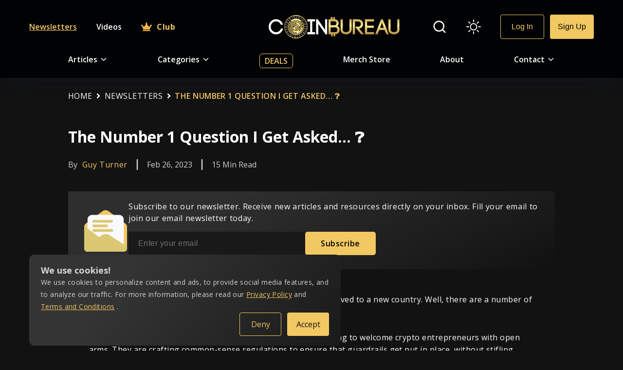

--- FILE ---
content_type: text/html; charset=utf-8
request_url: https://coinbureau.com/newsletters/the-number-1-question-i-get-asked-%E2%9D%93/
body_size: 50179
content:
<!DOCTYPE html><html lang="en-GB"><head><meta charSet="utf-8"/><meta name="viewport" content="width=device-width, initial-scale=1.0"/><link rel="preload" as="font"/><script async="" src="https://www.googletagmanager.com/gtag/js?id=G-D7T7RGZTEW"></script><script src="https://www.google.com/recaptcha/api.js?render=explicit" async="" defer=""></script><meta name="google-site-verification" content="V99yoHNWQvdIl6LWtydJHKjjoqsLlG7FJXEKikoOdHc"/><link rel="preload" href="/White.svg" as="image" fetchPriority="high"/><title>The Number 1 Question I Get Asked… ❓ - Coin Bureau</title><link rel="canonical" href="class URL {
  #context = new URLContext();
  #searchParams;
  #searchParamsModified;

  static {
    setURLSearchParamsModified = (obj) =&gt; {
      // When URLSearchParams changes, we lazily update URL on the next read/write for performance.
      obj.#searchParamsModified = true;

      // If URL has an existing search, remove it without cascading back to URLSearchParams.
      // Do this to avoid any internal confusion about whether URLSearchParams or URL is up-to-date.
      if (obj.#context.hasSearch) {
        obj.#updateContext(bindingUrl.update(obj.#context.href, updateActions.kSearch, &#x27;&#x27;));
      }
    };
  }

  constructor(input, base = undefined, parseSymbol = undefined) {
    if (arguments.length === 0) {
      throw new ERR_MISSING_ARGS(&#x27;url&#x27;);
    }

    // StringPrototypeToWellFormed is not needed.
    input = `${input}`;

    if (base !== undefined) {
      base = `${base}`;
    }

    const raiseException = parseSymbol !== kParseURLSymbol;
    const href = bindingUrl.parse(input, base, raiseException);
    if (href) {
      this.#updateContext(href);
    }
  }

  static parse(input, base = undefined) {
    if (arguments.length === 0) {
      throw new ERR_MISSING_ARGS(&#x27;url&#x27;);
    }
    const parsedURLObject = new URL(input, base, kParseURLSymbol);
    return parsedURLObject.href ? parsedURLObject : null;
  }

  [inspect.custom](depth, opts) {
    if (typeof depth === &#x27;number&#x27; &amp;&amp; depth &lt; 0)
      return this;

    const constructor = getConstructorOf(this) || URL;
    const obj = { __proto__: { constructor } };

    obj.href = this.href;
    obj.origin = this.origin;
    obj.protocol = this.protocol;
    obj.username = this.username;
    obj.password = this.password;
    obj.host = this.host;
    obj.hostname = this.hostname;
    obj.port = this.port;
    obj.pathname = this.pathname;
    obj.search = this.search;
    obj.searchParams = this.searchParams;
    obj.hash = this.hash;

    if (opts.showHidden) {
      obj[contextForInspect] = this.#context;
    }

    return `${constructor.name} ${inspect(obj, opts)}`;
  }

  #getSearchFromContext() {
    if (!this.#context.hasSearch) return &#x27;&#x27;;
    let endsAt = this.#context.href.length;
    if (this.#context.hasHash) endsAt = this.#context.hash_start;
    if (endsAt - this.#context.search_start &lt;= 1) return &#x27;&#x27;;
    return StringPrototypeSlice(this.#context.href, this.#context.search_start, endsAt);
  }

  #getSearchFromParams() {
    if (!this.#searchParams?.size) return &#x27;&#x27;;
    return `?${this.#searchParams}`;
  }

  #ensureSearchParamsUpdated() {
    // URL is updated lazily to greatly improve performance when URLSearchParams is updated repeatedly.
    // If URLSearchParams has been modified, reflect that back into URL, without cascading back.
    if (this.#searchParamsModified) {
      this.#searchParamsModified = false;
      this.#updateContext(bindingUrl.update(this.#context.href, updateActions.kSearch, this.#getSearchFromParams()));
    }
  }

  /**
   * Update the internal context state for URL.
   * @param {string} href New href string from `bindingUrl.update`.
   * @param {boolean} [shouldUpdateSearchParams] If the update has potential to update search params (href/search).
   */
  #updateContext(href, shouldUpdateSearchParams = false) {
    const previousSearch = shouldUpdateSearchParams &amp;&amp; this.#searchParams &amp;&amp;
      (this.#searchParamsModified ? this.#getSearchFromParams() : this.#getSearchFromContext());

    this.#context.href = href;

    const {
      0: protocol_end,
      1: username_end,
      2: host_start,
      3: host_end,
      4: port,
      5: pathname_start,
      6: search_start,
      7: hash_start,
      8: scheme_type,
    } = bindingUrl.urlComponents;

    this.#context.protocol_end = protocol_end;
    this.#context.username_end = username_end;
    this.#context.host_start = host_start;
    this.#context.host_end = host_end;
    this.#context.port = port;
    this.#context.pathname_start = pathname_start;
    this.#context.search_start = search_start;
    this.#context.hash_start = hash_start;
    this.#context.scheme_type = scheme_type;

    if (this.#searchParams) {
      // If the search string has updated, URL becomes the source of truth, and we update URLSearchParams.
      // Only do this when we&#x27;re expecting it to have changed, otherwise a change to hash etc.
      // would incorrectly compare the URLSearchParams state to the empty URL search state.
      if (shouldUpdateSearchParams) {
        const currentSearch = this.#getSearchFromContext();
        if (previousSearch !== currentSearch) {
          setURLSearchParams(this.#searchParams, currentSearch);
          this.#searchParamsModified = false;
        }
      }

      // If we have a URLSearchParams, ensure that URL is up-to-date with any modification to it.
      this.#ensureSearchParamsUpdated();
    }
  }

  toString() {
    // Updates to URLSearchParams are lazily propagated to URL, so we need to check we&#x27;re in sync.
    this.#ensureSearchParamsUpdated();
    return this.#context.href;
  }

  get href() {
    // Updates to URLSearchParams are lazily propagated to URL, so we need to check we&#x27;re in sync.
    this.#ensureSearchParamsUpdated();
    return this.#context.href;
  }

  set href(value) {
    value = `${value}`;
    const href = bindingUrl.update(this.#context.href, updateActions.kHref, value);
    if (!href) { throw new ERR_INVALID_URL(value); }
    this.#updateContext(href, true);
  }

  // readonly
  get origin() {
    const protocol = StringPrototypeSlice(this.#context.href, 0, this.#context.protocol_end);

    // Check if scheme_type is not `NOT_SPECIAL`
    if (this.#context.scheme_type !== 1) {
      // Check if scheme_type is `FILE`
      if (this.#context.scheme_type === 6) {
        return &#x27;null&#x27;;
      }
      return `${protocol}//${this.host}`;
    }

    if (protocol === &#x27;blob:&#x27;) {
      const path = this.pathname;
      if (path.length &gt; 0) {
        try {
          const out = new URL(path);
          // Only return origin of scheme is `http` or `https`
          // Otherwise return a new opaque origin (null).
          if (out.#context.scheme_type === 0 || out.#context.scheme_type === 2) {
            return `${out.protocol}//${out.host}`;
          }
        } catch {
          // Do nothing.
        }
      }
    }

    return &#x27;null&#x27;;
  }

  get protocol() {
    return StringPrototypeSlice(this.#context.href, 0, this.#context.protocol_end);
  }

  set protocol(value) {
    const href = bindingUrl.update(this.#context.href, updateActions.kProtocol, `${value}`);
    if (href) {
      this.#updateContext(href);
    }
  }

  get username() {
    if (this.#context.protocol_end + 2 &lt; this.#context.username_end) {
      return StringPrototypeSlice(this.#context.href, this.#context.protocol_end + 2, this.#context.username_end);
    }
    return &#x27;&#x27;;
  }

  set username(value) {
    const href = bindingUrl.update(this.#context.href, updateActions.kUsername, `${value}`);
    if (href) {
      this.#updateContext(href);
    }
  }

  get password() {
    if (this.#context.host_start - this.#context.username_end &gt; 0) {
      return StringPrototypeSlice(this.#context.href, this.#context.username_end + 1, this.#context.host_start);
    }
    return &#x27;&#x27;;
  }

  set password(value) {
    const href = bindingUrl.update(this.#context.href, updateActions.kPassword, `${value}`);
    if (href) {
      this.#updateContext(href);
    }
  }

  get host() {
    let startsAt = this.#context.host_start;
    if (this.#context.href[startsAt] === &#x27;@&#x27;) {
      startsAt++;
    }
    // If we have an empty host, then the space between components.host_end and
    // components.pathname_start may be occupied by /.
    if (startsAt === this.#context.host_end) {
      return &#x27;&#x27;;
    }
    return StringPrototypeSlice(this.#context.href, startsAt, this.#context.pathname_start);
  }

  set host(value) {
    const href = bindingUrl.update(this.#context.href, updateActions.kHost, `${value}`);
    if (href) {
      this.#updateContext(href);
    }
  }

  get hostname() {
    let startsAt = this.#context.host_start;
    // host_start might be &quot;@&quot; if the URL has credentials
    if (this.#context.href[startsAt] === &#x27;@&#x27;) {
      startsAt++;
    }
    return StringPrototypeSlice(this.#context.href, startsAt, this.#context.host_end);
  }

  set hostname(value) {
    const href = bindingUrl.update(this.#context.href, updateActions.kHostname, `${value}`);
    if (href) {
      this.#updateContext(href);
    }
  }

  get port() {
    if (this.#context.hasPort) {
      return `${this.#context.port}`;
    }
    return &#x27;&#x27;;
  }

  set port(value) {
    const href = bindingUrl.update(this.#context.href, updateActions.kPort, `${value}`);
    if (href) {
      this.#updateContext(href);
    }
  }

  get pathname() {
    let endsAt;
    if (this.#context.hasSearch) {
      endsAt = this.#context.search_start;
    } else if (this.#context.hasHash) {
      endsAt = this.#context.hash_start;
    }
    return StringPrototypeSlice(this.#context.href, this.#context.pathname_start, endsAt);
  }

  set pathname(value) {
    const href = bindingUrl.update(this.#context.href, updateActions.kPathname, `${value}`);
    if (href) {
      this.#updateContext(href);
    }
  }

  get search() {
    // Updates to URLSearchParams are lazily propagated to URL, so we need to check we&#x27;re in sync.
    this.#ensureSearchParamsUpdated();
    return this.#getSearchFromContext();
  }

  set search(value) {
    const href = bindingUrl.update(this.#context.href, updateActions.kSearch, StringPrototypeToWellFormed(`${value}`));
    if (href) {
      this.#updateContext(href, true);
    }
  }

  // readonly
  get searchParams() {
    // Create URLSearchParams on demand to greatly improve the URL performance.
    if (this.#searchParams == null) {
      this.#searchParams = new URLSearchParams(this.#getSearchFromContext());
      setURLSearchParamsContext(this.#searchParams, this);
      this.#searchParamsModified = false;
    }
    return this.#searchParams;
  }

  get hash() {
    if (!this.#context.hasHash || (this.#context.href.length - this.#context.hash_start &lt;= 1)) {
      return &#x27;&#x27;;
    }
    return StringPrototypeSlice(this.#context.href, this.#context.hash_start);
  }

  set hash(value) {
    const href = bindingUrl.update(this.#context.href, updateActions.kHash, `${value}`);
    if (href) {
      this.#updateContext(href);
    }
  }

  toJSON() {
    // Updates to URLSearchParams are lazily propagated to URL, so we need to check we&#x27;re in sync.
    this.#ensureSearchParamsUpdated();
    return this.#context.href;
  }

  static canParse(url, base = undefined) {
    if (arguments.length === 0) {
      throw new ERR_MISSING_ARGS(&#x27;url&#x27;);
    }

    url = `${url}`;

    if (base !== undefined) {
      return bindingUrl.canParse(url, `${base}`);
    }

    // It is important to differentiate the canParse call statements
    // since they resolve into different v8 fast api overloads.
    return bindingUrl.canParse(url);
  }
}newsletters/the-number-1-question-i-get-asked-❓/"/><meta name="description" content="In this week&#x27;s newsletter we cover crypto tax friendly countries, crypto&#x27;s killer use case, Blur, and drop info for the next Coin Bureau Live event!"/><meta name="author" content="Guy Turner"/><meta property="article:publisher" content="http://facebook.com/coinsbureau/"/><meta property="article:published_time" content="2023-02-26T00:00:00.000Z"/><meta property="article:modified_time" content="2023-04-18T08:09:33.333Z"/><meta property="og:type" content="article"/><meta property="og:url" content="class URL {
  #context = new URLContext();
  #searchParams;
  #searchParamsModified;

  static {
    setURLSearchParamsModified = (obj) =&gt; {
      // When URLSearchParams changes, we lazily update URL on the next read/write for performance.
      obj.#searchParamsModified = true;

      // If URL has an existing search, remove it without cascading back to URLSearchParams.
      // Do this to avoid any internal confusion about whether URLSearchParams or URL is up-to-date.
      if (obj.#context.hasSearch) {
        obj.#updateContext(bindingUrl.update(obj.#context.href, updateActions.kSearch, &#x27;&#x27;));
      }
    };
  }

  constructor(input, base = undefined, parseSymbol = undefined) {
    if (arguments.length === 0) {
      throw new ERR_MISSING_ARGS(&#x27;url&#x27;);
    }

    // StringPrototypeToWellFormed is not needed.
    input = `${input}`;

    if (base !== undefined) {
      base = `${base}`;
    }

    const raiseException = parseSymbol !== kParseURLSymbol;
    const href = bindingUrl.parse(input, base, raiseException);
    if (href) {
      this.#updateContext(href);
    }
  }

  static parse(input, base = undefined) {
    if (arguments.length === 0) {
      throw new ERR_MISSING_ARGS(&#x27;url&#x27;);
    }
    const parsedURLObject = new URL(input, base, kParseURLSymbol);
    return parsedURLObject.href ? parsedURLObject : null;
  }

  [inspect.custom](depth, opts) {
    if (typeof depth === &#x27;number&#x27; &amp;&amp; depth &lt; 0)
      return this;

    const constructor = getConstructorOf(this) || URL;
    const obj = { __proto__: { constructor } };

    obj.href = this.href;
    obj.origin = this.origin;
    obj.protocol = this.protocol;
    obj.username = this.username;
    obj.password = this.password;
    obj.host = this.host;
    obj.hostname = this.hostname;
    obj.port = this.port;
    obj.pathname = this.pathname;
    obj.search = this.search;
    obj.searchParams = this.searchParams;
    obj.hash = this.hash;

    if (opts.showHidden) {
      obj[contextForInspect] = this.#context;
    }

    return `${constructor.name} ${inspect(obj, opts)}`;
  }

  #getSearchFromContext() {
    if (!this.#context.hasSearch) return &#x27;&#x27;;
    let endsAt = this.#context.href.length;
    if (this.#context.hasHash) endsAt = this.#context.hash_start;
    if (endsAt - this.#context.search_start &lt;= 1) return &#x27;&#x27;;
    return StringPrototypeSlice(this.#context.href, this.#context.search_start, endsAt);
  }

  #getSearchFromParams() {
    if (!this.#searchParams?.size) return &#x27;&#x27;;
    return `?${this.#searchParams}`;
  }

  #ensureSearchParamsUpdated() {
    // URL is updated lazily to greatly improve performance when URLSearchParams is updated repeatedly.
    // If URLSearchParams has been modified, reflect that back into URL, without cascading back.
    if (this.#searchParamsModified) {
      this.#searchParamsModified = false;
      this.#updateContext(bindingUrl.update(this.#context.href, updateActions.kSearch, this.#getSearchFromParams()));
    }
  }

  /**
   * Update the internal context state for URL.
   * @param {string} href New href string from `bindingUrl.update`.
   * @param {boolean} [shouldUpdateSearchParams] If the update has potential to update search params (href/search).
   */
  #updateContext(href, shouldUpdateSearchParams = false) {
    const previousSearch = shouldUpdateSearchParams &amp;&amp; this.#searchParams &amp;&amp;
      (this.#searchParamsModified ? this.#getSearchFromParams() : this.#getSearchFromContext());

    this.#context.href = href;

    const {
      0: protocol_end,
      1: username_end,
      2: host_start,
      3: host_end,
      4: port,
      5: pathname_start,
      6: search_start,
      7: hash_start,
      8: scheme_type,
    } = bindingUrl.urlComponents;

    this.#context.protocol_end = protocol_end;
    this.#context.username_end = username_end;
    this.#context.host_start = host_start;
    this.#context.host_end = host_end;
    this.#context.port = port;
    this.#context.pathname_start = pathname_start;
    this.#context.search_start = search_start;
    this.#context.hash_start = hash_start;
    this.#context.scheme_type = scheme_type;

    if (this.#searchParams) {
      // If the search string has updated, URL becomes the source of truth, and we update URLSearchParams.
      // Only do this when we&#x27;re expecting it to have changed, otherwise a change to hash etc.
      // would incorrectly compare the URLSearchParams state to the empty URL search state.
      if (shouldUpdateSearchParams) {
        const currentSearch = this.#getSearchFromContext();
        if (previousSearch !== currentSearch) {
          setURLSearchParams(this.#searchParams, currentSearch);
          this.#searchParamsModified = false;
        }
      }

      // If we have a URLSearchParams, ensure that URL is up-to-date with any modification to it.
      this.#ensureSearchParamsUpdated();
    }
  }

  toString() {
    // Updates to URLSearchParams are lazily propagated to URL, so we need to check we&#x27;re in sync.
    this.#ensureSearchParamsUpdated();
    return this.#context.href;
  }

  get href() {
    // Updates to URLSearchParams are lazily propagated to URL, so we need to check we&#x27;re in sync.
    this.#ensureSearchParamsUpdated();
    return this.#context.href;
  }

  set href(value) {
    value = `${value}`;
    const href = bindingUrl.update(this.#context.href, updateActions.kHref, value);
    if (!href) { throw new ERR_INVALID_URL(value); }
    this.#updateContext(href, true);
  }

  // readonly
  get origin() {
    const protocol = StringPrototypeSlice(this.#context.href, 0, this.#context.protocol_end);

    // Check if scheme_type is not `NOT_SPECIAL`
    if (this.#context.scheme_type !== 1) {
      // Check if scheme_type is `FILE`
      if (this.#context.scheme_type === 6) {
        return &#x27;null&#x27;;
      }
      return `${protocol}//${this.host}`;
    }

    if (protocol === &#x27;blob:&#x27;) {
      const path = this.pathname;
      if (path.length &gt; 0) {
        try {
          const out = new URL(path);
          // Only return origin of scheme is `http` or `https`
          // Otherwise return a new opaque origin (null).
          if (out.#context.scheme_type === 0 || out.#context.scheme_type === 2) {
            return `${out.protocol}//${out.host}`;
          }
        } catch {
          // Do nothing.
        }
      }
    }

    return &#x27;null&#x27;;
  }

  get protocol() {
    return StringPrototypeSlice(this.#context.href, 0, this.#context.protocol_end);
  }

  set protocol(value) {
    const href = bindingUrl.update(this.#context.href, updateActions.kProtocol, `${value}`);
    if (href) {
      this.#updateContext(href);
    }
  }

  get username() {
    if (this.#context.protocol_end + 2 &lt; this.#context.username_end) {
      return StringPrototypeSlice(this.#context.href, this.#context.protocol_end + 2, this.#context.username_end);
    }
    return &#x27;&#x27;;
  }

  set username(value) {
    const href = bindingUrl.update(this.#context.href, updateActions.kUsername, `${value}`);
    if (href) {
      this.#updateContext(href);
    }
  }

  get password() {
    if (this.#context.host_start - this.#context.username_end &gt; 0) {
      return StringPrototypeSlice(this.#context.href, this.#context.username_end + 1, this.#context.host_start);
    }
    return &#x27;&#x27;;
  }

  set password(value) {
    const href = bindingUrl.update(this.#context.href, updateActions.kPassword, `${value}`);
    if (href) {
      this.#updateContext(href);
    }
  }

  get host() {
    let startsAt = this.#context.host_start;
    if (this.#context.href[startsAt] === &#x27;@&#x27;) {
      startsAt++;
    }
    // If we have an empty host, then the space between components.host_end and
    // components.pathname_start may be occupied by /.
    if (startsAt === this.#context.host_end) {
      return &#x27;&#x27;;
    }
    return StringPrototypeSlice(this.#context.href, startsAt, this.#context.pathname_start);
  }

  set host(value) {
    const href = bindingUrl.update(this.#context.href, updateActions.kHost, `${value}`);
    if (href) {
      this.#updateContext(href);
    }
  }

  get hostname() {
    let startsAt = this.#context.host_start;
    // host_start might be &quot;@&quot; if the URL has credentials
    if (this.#context.href[startsAt] === &#x27;@&#x27;) {
      startsAt++;
    }
    return StringPrototypeSlice(this.#context.href, startsAt, this.#context.host_end);
  }

  set hostname(value) {
    const href = bindingUrl.update(this.#context.href, updateActions.kHostname, `${value}`);
    if (href) {
      this.#updateContext(href);
    }
  }

  get port() {
    if (this.#context.hasPort) {
      return `${this.#context.port}`;
    }
    return &#x27;&#x27;;
  }

  set port(value) {
    const href = bindingUrl.update(this.#context.href, updateActions.kPort, `${value}`);
    if (href) {
      this.#updateContext(href);
    }
  }

  get pathname() {
    let endsAt;
    if (this.#context.hasSearch) {
      endsAt = this.#context.search_start;
    } else if (this.#context.hasHash) {
      endsAt = this.#context.hash_start;
    }
    return StringPrototypeSlice(this.#context.href, this.#context.pathname_start, endsAt);
  }

  set pathname(value) {
    const href = bindingUrl.update(this.#context.href, updateActions.kPathname, `${value}`);
    if (href) {
      this.#updateContext(href);
    }
  }

  get search() {
    // Updates to URLSearchParams are lazily propagated to URL, so we need to check we&#x27;re in sync.
    this.#ensureSearchParamsUpdated();
    return this.#getSearchFromContext();
  }

  set search(value) {
    const href = bindingUrl.update(this.#context.href, updateActions.kSearch, StringPrototypeToWellFormed(`${value}`));
    if (href) {
      this.#updateContext(href, true);
    }
  }

  // readonly
  get searchParams() {
    // Create URLSearchParams on demand to greatly improve the URL performance.
    if (this.#searchParams == null) {
      this.#searchParams = new URLSearchParams(this.#getSearchFromContext());
      setURLSearchParamsContext(this.#searchParams, this);
      this.#searchParamsModified = false;
    }
    return this.#searchParams;
  }

  get hash() {
    if (!this.#context.hasHash || (this.#context.href.length - this.#context.hash_start &lt;= 1)) {
      return &#x27;&#x27;;
    }
    return StringPrototypeSlice(this.#context.href, this.#context.hash_start);
  }

  set hash(value) {
    const href = bindingUrl.update(this.#context.href, updateActions.kHash, `${value}`);
    if (href) {
      this.#updateContext(href);
    }
  }

  toJSON() {
    // Updates to URLSearchParams are lazily propagated to URL, so we need to check we&#x27;re in sync.
    this.#ensureSearchParamsUpdated();
    return this.#context.href;
  }

  static canParse(url, base = undefined) {
    if (arguments.length === 0) {
      throw new ERR_MISSING_ARGS(&#x27;url&#x27;);
    }

    url = `${url}`;

    if (base !== undefined) {
      return bindingUrl.canParse(url, `${base}`);
    }

    // It is important to differentiate the canParse call statements
    // since they resolve into different v8 fast api overloads.
    return bindingUrl.canParse(url);
  }
}newsletters/the-number-1-question-i-get-asked-❓/"/><meta property="og:title" content="The Number 1 Question I Get Asked… ❓ - Coin Bureau"/><meta property="og:description" content="In this week&#x27;s newsletter we cover crypto tax friendly countries, crypto&#x27;s killer use case, Blur, and drop info for the next Coin Bureau Live event!"/><meta property="og:image" content="https://image.coinbureau.com/strapi/crypto_tax_friendly_countries_30d9f4acb9.jpg"/><meta property="og:image:secure_url" content="https://image.coinbureau.com/strapi/crypto_tax_friendly_countries_30d9f4acb9.jpg"/><meta property="og:image:width" content="1440"/><meta property="og:image:height" content="864"/><meta name="twitter:card" content="summary_large_image"/><meta name="twitter:url" content="class URL {
  #context = new URLContext();
  #searchParams;
  #searchParamsModified;

  static {
    setURLSearchParamsModified = (obj) =&gt; {
      // When URLSearchParams changes, we lazily update URL on the next read/write for performance.
      obj.#searchParamsModified = true;

      // If URL has an existing search, remove it without cascading back to URLSearchParams.
      // Do this to avoid any internal confusion about whether URLSearchParams or URL is up-to-date.
      if (obj.#context.hasSearch) {
        obj.#updateContext(bindingUrl.update(obj.#context.href, updateActions.kSearch, &#x27;&#x27;));
      }
    };
  }

  constructor(input, base = undefined, parseSymbol = undefined) {
    if (arguments.length === 0) {
      throw new ERR_MISSING_ARGS(&#x27;url&#x27;);
    }

    // StringPrototypeToWellFormed is not needed.
    input = `${input}`;

    if (base !== undefined) {
      base = `${base}`;
    }

    const raiseException = parseSymbol !== kParseURLSymbol;
    const href = bindingUrl.parse(input, base, raiseException);
    if (href) {
      this.#updateContext(href);
    }
  }

  static parse(input, base = undefined) {
    if (arguments.length === 0) {
      throw new ERR_MISSING_ARGS(&#x27;url&#x27;);
    }
    const parsedURLObject = new URL(input, base, kParseURLSymbol);
    return parsedURLObject.href ? parsedURLObject : null;
  }

  [inspect.custom](depth, opts) {
    if (typeof depth === &#x27;number&#x27; &amp;&amp; depth &lt; 0)
      return this;

    const constructor = getConstructorOf(this) || URL;
    const obj = { __proto__: { constructor } };

    obj.href = this.href;
    obj.origin = this.origin;
    obj.protocol = this.protocol;
    obj.username = this.username;
    obj.password = this.password;
    obj.host = this.host;
    obj.hostname = this.hostname;
    obj.port = this.port;
    obj.pathname = this.pathname;
    obj.search = this.search;
    obj.searchParams = this.searchParams;
    obj.hash = this.hash;

    if (opts.showHidden) {
      obj[contextForInspect] = this.#context;
    }

    return `${constructor.name} ${inspect(obj, opts)}`;
  }

  #getSearchFromContext() {
    if (!this.#context.hasSearch) return &#x27;&#x27;;
    let endsAt = this.#context.href.length;
    if (this.#context.hasHash) endsAt = this.#context.hash_start;
    if (endsAt - this.#context.search_start &lt;= 1) return &#x27;&#x27;;
    return StringPrototypeSlice(this.#context.href, this.#context.search_start, endsAt);
  }

  #getSearchFromParams() {
    if (!this.#searchParams?.size) return &#x27;&#x27;;
    return `?${this.#searchParams}`;
  }

  #ensureSearchParamsUpdated() {
    // URL is updated lazily to greatly improve performance when URLSearchParams is updated repeatedly.
    // If URLSearchParams has been modified, reflect that back into URL, without cascading back.
    if (this.#searchParamsModified) {
      this.#searchParamsModified = false;
      this.#updateContext(bindingUrl.update(this.#context.href, updateActions.kSearch, this.#getSearchFromParams()));
    }
  }

  /**
   * Update the internal context state for URL.
   * @param {string} href New href string from `bindingUrl.update`.
   * @param {boolean} [shouldUpdateSearchParams] If the update has potential to update search params (href/search).
   */
  #updateContext(href, shouldUpdateSearchParams = false) {
    const previousSearch = shouldUpdateSearchParams &amp;&amp; this.#searchParams &amp;&amp;
      (this.#searchParamsModified ? this.#getSearchFromParams() : this.#getSearchFromContext());

    this.#context.href = href;

    const {
      0: protocol_end,
      1: username_end,
      2: host_start,
      3: host_end,
      4: port,
      5: pathname_start,
      6: search_start,
      7: hash_start,
      8: scheme_type,
    } = bindingUrl.urlComponents;

    this.#context.protocol_end = protocol_end;
    this.#context.username_end = username_end;
    this.#context.host_start = host_start;
    this.#context.host_end = host_end;
    this.#context.port = port;
    this.#context.pathname_start = pathname_start;
    this.#context.search_start = search_start;
    this.#context.hash_start = hash_start;
    this.#context.scheme_type = scheme_type;

    if (this.#searchParams) {
      // If the search string has updated, URL becomes the source of truth, and we update URLSearchParams.
      // Only do this when we&#x27;re expecting it to have changed, otherwise a change to hash etc.
      // would incorrectly compare the URLSearchParams state to the empty URL search state.
      if (shouldUpdateSearchParams) {
        const currentSearch = this.#getSearchFromContext();
        if (previousSearch !== currentSearch) {
          setURLSearchParams(this.#searchParams, currentSearch);
          this.#searchParamsModified = false;
        }
      }

      // If we have a URLSearchParams, ensure that URL is up-to-date with any modification to it.
      this.#ensureSearchParamsUpdated();
    }
  }

  toString() {
    // Updates to URLSearchParams are lazily propagated to URL, so we need to check we&#x27;re in sync.
    this.#ensureSearchParamsUpdated();
    return this.#context.href;
  }

  get href() {
    // Updates to URLSearchParams are lazily propagated to URL, so we need to check we&#x27;re in sync.
    this.#ensureSearchParamsUpdated();
    return this.#context.href;
  }

  set href(value) {
    value = `${value}`;
    const href = bindingUrl.update(this.#context.href, updateActions.kHref, value);
    if (!href) { throw new ERR_INVALID_URL(value); }
    this.#updateContext(href, true);
  }

  // readonly
  get origin() {
    const protocol = StringPrototypeSlice(this.#context.href, 0, this.#context.protocol_end);

    // Check if scheme_type is not `NOT_SPECIAL`
    if (this.#context.scheme_type !== 1) {
      // Check if scheme_type is `FILE`
      if (this.#context.scheme_type === 6) {
        return &#x27;null&#x27;;
      }
      return `${protocol}//${this.host}`;
    }

    if (protocol === &#x27;blob:&#x27;) {
      const path = this.pathname;
      if (path.length &gt; 0) {
        try {
          const out = new URL(path);
          // Only return origin of scheme is `http` or `https`
          // Otherwise return a new opaque origin (null).
          if (out.#context.scheme_type === 0 || out.#context.scheme_type === 2) {
            return `${out.protocol}//${out.host}`;
          }
        } catch {
          // Do nothing.
        }
      }
    }

    return &#x27;null&#x27;;
  }

  get protocol() {
    return StringPrototypeSlice(this.#context.href, 0, this.#context.protocol_end);
  }

  set protocol(value) {
    const href = bindingUrl.update(this.#context.href, updateActions.kProtocol, `${value}`);
    if (href) {
      this.#updateContext(href);
    }
  }

  get username() {
    if (this.#context.protocol_end + 2 &lt; this.#context.username_end) {
      return StringPrototypeSlice(this.#context.href, this.#context.protocol_end + 2, this.#context.username_end);
    }
    return &#x27;&#x27;;
  }

  set username(value) {
    const href = bindingUrl.update(this.#context.href, updateActions.kUsername, `${value}`);
    if (href) {
      this.#updateContext(href);
    }
  }

  get password() {
    if (this.#context.host_start - this.#context.username_end &gt; 0) {
      return StringPrototypeSlice(this.#context.href, this.#context.username_end + 1, this.#context.host_start);
    }
    return &#x27;&#x27;;
  }

  set password(value) {
    const href = bindingUrl.update(this.#context.href, updateActions.kPassword, `${value}`);
    if (href) {
      this.#updateContext(href);
    }
  }

  get host() {
    let startsAt = this.#context.host_start;
    if (this.#context.href[startsAt] === &#x27;@&#x27;) {
      startsAt++;
    }
    // If we have an empty host, then the space between components.host_end and
    // components.pathname_start may be occupied by /.
    if (startsAt === this.#context.host_end) {
      return &#x27;&#x27;;
    }
    return StringPrototypeSlice(this.#context.href, startsAt, this.#context.pathname_start);
  }

  set host(value) {
    const href = bindingUrl.update(this.#context.href, updateActions.kHost, `${value}`);
    if (href) {
      this.#updateContext(href);
    }
  }

  get hostname() {
    let startsAt = this.#context.host_start;
    // host_start might be &quot;@&quot; if the URL has credentials
    if (this.#context.href[startsAt] === &#x27;@&#x27;) {
      startsAt++;
    }
    return StringPrototypeSlice(this.#context.href, startsAt, this.#context.host_end);
  }

  set hostname(value) {
    const href = bindingUrl.update(this.#context.href, updateActions.kHostname, `${value}`);
    if (href) {
      this.#updateContext(href);
    }
  }

  get port() {
    if (this.#context.hasPort) {
      return `${this.#context.port}`;
    }
    return &#x27;&#x27;;
  }

  set port(value) {
    const href = bindingUrl.update(this.#context.href, updateActions.kPort, `${value}`);
    if (href) {
      this.#updateContext(href);
    }
  }

  get pathname() {
    let endsAt;
    if (this.#context.hasSearch) {
      endsAt = this.#context.search_start;
    } else if (this.#context.hasHash) {
      endsAt = this.#context.hash_start;
    }
    return StringPrototypeSlice(this.#context.href, this.#context.pathname_start, endsAt);
  }

  set pathname(value) {
    const href = bindingUrl.update(this.#context.href, updateActions.kPathname, `${value}`);
    if (href) {
      this.#updateContext(href);
    }
  }

  get search() {
    // Updates to URLSearchParams are lazily propagated to URL, so we need to check we&#x27;re in sync.
    this.#ensureSearchParamsUpdated();
    return this.#getSearchFromContext();
  }

  set search(value) {
    const href = bindingUrl.update(this.#context.href, updateActions.kSearch, StringPrototypeToWellFormed(`${value}`));
    if (href) {
      this.#updateContext(href, true);
    }
  }

  // readonly
  get searchParams() {
    // Create URLSearchParams on demand to greatly improve the URL performance.
    if (this.#searchParams == null) {
      this.#searchParams = new URLSearchParams(this.#getSearchFromContext());
      setURLSearchParamsContext(this.#searchParams, this);
      this.#searchParamsModified = false;
    }
    return this.#searchParams;
  }

  get hash() {
    if (!this.#context.hasHash || (this.#context.href.length - this.#context.hash_start &lt;= 1)) {
      return &#x27;&#x27;;
    }
    return StringPrototypeSlice(this.#context.href, this.#context.hash_start);
  }

  set hash(value) {
    const href = bindingUrl.update(this.#context.href, updateActions.kHash, `${value}`);
    if (href) {
      this.#updateContext(href);
    }
  }

  toJSON() {
    // Updates to URLSearchParams are lazily propagated to URL, so we need to check we&#x27;re in sync.
    this.#ensureSearchParamsUpdated();
    return this.#context.href;
  }

  static canParse(url, base = undefined) {
    if (arguments.length === 0) {
      throw new ERR_MISSING_ARGS(&#x27;url&#x27;);
    }

    url = `${url}`;

    if (base !== undefined) {
      return bindingUrl.canParse(url, `${base}`);
    }

    // It is important to differentiate the canParse call statements
    // since they resolve into different v8 fast api overloads.
    return bindingUrl.canParse(url);
  }
}newsletters/the-number-1-question-i-get-asked-❓/"/><meta name="twitter:title" content="The Number 1 Question I Get Asked… ❓ - Coin Bureau"/><meta name="twitter:description" content="In this week&#x27;s newsletter we cover crypto tax friendly countries, crypto&#x27;s killer use case, Blur, and drop info for the next Coin Bureau Live event!"/><meta name="twitter:image" content="https://image.coinbureau.com/strapi/crypto_tax_friendly_countries_30d9f4acb9.jpg"/><script type="application/ld+json">{"@context":"https://schema.org","@graph":[{"@type":"BreadcrumbList","@id":"class URL {\n  #context = new URLContext();\n  #searchParams;\n  #searchParamsModified;\n\n  static {\n    setURLSearchParamsModified = (obj) => {\n      // When URLSearchParams changes, we lazily update URL on the next read/write for performance.\n      obj.#searchParamsModified = true;\n\n      // If URL has an existing search, remove it without cascading back to URLSearchParams.\n      // Do this to avoid any internal confusion about whether URLSearchParams or URL is up-to-date.\n      if (obj.#context.hasSearch) {\n        obj.#updateContext(bindingUrl.update(obj.#context.href, updateActions.kSearch, ''));\n      }\n    };\n  }\n\n  constructor(input, base = undefined, parseSymbol = undefined) {\n    if (arguments.length === 0) {\n      throw new ERR_MISSING_ARGS('url');\n    }\n\n    // StringPrototypeToWellFormed is not needed.\n    input = `${input}`;\n\n    if (base !== undefined) {\n      base = `${base}`;\n    }\n\n    const raiseException = parseSymbol !== kParseURLSymbol;\n    const href = bindingUrl.parse(input, base, raiseException);\n    if (href) {\n      this.#updateContext(href);\n    }\n  }\n\n  static parse(input, base = undefined) {\n    if (arguments.length === 0) {\n      throw new ERR_MISSING_ARGS('url');\n    }\n    const parsedURLObject = new URL(input, base, kParseURLSymbol);\n    return parsedURLObject.href ? parsedURLObject : null;\n  }\n\n  [inspect.custom](depth, opts) {\n    if (typeof depth === 'number' && depth < 0)\n      return this;\n\n    const constructor = getConstructorOf(this) || URL;\n    const obj = { __proto__: { constructor } };\n\n    obj.href = this.href;\n    obj.origin = this.origin;\n    obj.protocol = this.protocol;\n    obj.username = this.username;\n    obj.password = this.password;\n    obj.host = this.host;\n    obj.hostname = this.hostname;\n    obj.port = this.port;\n    obj.pathname = this.pathname;\n    obj.search = this.search;\n    obj.searchParams = this.searchParams;\n    obj.hash = this.hash;\n\n    if (opts.showHidden) {\n      obj[contextForInspect] = this.#context;\n    }\n\n    return `${constructor.name} ${inspect(obj, opts)}`;\n  }\n\n  #getSearchFromContext() {\n    if (!this.#context.hasSearch) return '';\n    let endsAt = this.#context.href.length;\n    if (this.#context.hasHash) endsAt = this.#context.hash_start;\n    if (endsAt - this.#context.search_start <= 1) return '';\n    return StringPrototypeSlice(this.#context.href, this.#context.search_start, endsAt);\n  }\n\n  #getSearchFromParams() {\n    if (!this.#searchParams?.size) return '';\n    return `?${this.#searchParams}`;\n  }\n\n  #ensureSearchParamsUpdated() {\n    // URL is updated lazily to greatly improve performance when URLSearchParams is updated repeatedly.\n    // If URLSearchParams has been modified, reflect that back into URL, without cascading back.\n    if (this.#searchParamsModified) {\n      this.#searchParamsModified = false;\n      this.#updateContext(bindingUrl.update(this.#context.href, updateActions.kSearch, this.#getSearchFromParams()));\n    }\n  }\n\n  /**\n   * Update the internal context state for URL.\n   * @param {string} href New href string from `bindingUrl.update`.\n   * @param {boolean} [shouldUpdateSearchParams] If the update has potential to update search params (href/search).\n   */\n  #updateContext(href, shouldUpdateSearchParams = false) {\n    const previousSearch = shouldUpdateSearchParams && this.#searchParams &&\n      (this.#searchParamsModified ? this.#getSearchFromParams() : this.#getSearchFromContext());\n\n    this.#context.href = href;\n\n    const {\n      0: protocol_end,\n      1: username_end,\n      2: host_start,\n      3: host_end,\n      4: port,\n      5: pathname_start,\n      6: search_start,\n      7: hash_start,\n      8: scheme_type,\n    } = bindingUrl.urlComponents;\n\n    this.#context.protocol_end = protocol_end;\n    this.#context.username_end = username_end;\n    this.#context.host_start = host_start;\n    this.#context.host_end = host_end;\n    this.#context.port = port;\n    this.#context.pathname_start = pathname_start;\n    this.#context.search_start = search_start;\n    this.#context.hash_start = hash_start;\n    this.#context.scheme_type = scheme_type;\n\n    if (this.#searchParams) {\n      // If the search string has updated, URL becomes the source of truth, and we update URLSearchParams.\n      // Only do this when we're expecting it to have changed, otherwise a change to hash etc.\n      // would incorrectly compare the URLSearchParams state to the empty URL search state.\n      if (shouldUpdateSearchParams) {\n        const currentSearch = this.#getSearchFromContext();\n        if (previousSearch !== currentSearch) {\n          setURLSearchParams(this.#searchParams, currentSearch);\n          this.#searchParamsModified = false;\n        }\n      }\n\n      // If we have a URLSearchParams, ensure that URL is up-to-date with any modification to it.\n      this.#ensureSearchParamsUpdated();\n    }\n  }\n\n  toString() {\n    // Updates to URLSearchParams are lazily propagated to URL, so we need to check we're in sync.\n    this.#ensureSearchParamsUpdated();\n    return this.#context.href;\n  }\n\n  get href() {\n    // Updates to URLSearchParams are lazily propagated to URL, so we need to check we're in sync.\n    this.#ensureSearchParamsUpdated();\n    return this.#context.href;\n  }\n\n  set href(value) {\n    value = `${value}`;\n    const href = bindingUrl.update(this.#context.href, updateActions.kHref, value);\n    if (!href) { throw new ERR_INVALID_URL(value); }\n    this.#updateContext(href, true);\n  }\n\n  // readonly\n  get origin() {\n    const protocol = StringPrototypeSlice(this.#context.href, 0, this.#context.protocol_end);\n\n    // Check if scheme_type is not `NOT_SPECIAL`\n    if (this.#context.scheme_type !== 1) {\n      // Check if scheme_type is `FILE`\n      if (this.#context.scheme_type === 6) {\n        return 'null';\n      }\n      return `${protocol}//${this.host}`;\n    }\n\n    if (protocol === 'blob:') {\n      const path = this.pathname;\n      if (path.length > 0) {\n        try {\n          const out = new URL(path);\n          // Only return origin of scheme is `http` or `https`\n          // Otherwise return a new opaque origin (null).\n          if (out.#context.scheme_type === 0 || out.#context.scheme_type === 2) {\n            return `${out.protocol}//${out.host}`;\n          }\n        } catch {\n          // Do nothing.\n        }\n      }\n    }\n\n    return 'null';\n  }\n\n  get protocol() {\n    return StringPrototypeSlice(this.#context.href, 0, this.#context.protocol_end);\n  }\n\n  set protocol(value) {\n    const href = bindingUrl.update(this.#context.href, updateActions.kProtocol, `${value}`);\n    if (href) {\n      this.#updateContext(href);\n    }\n  }\n\n  get username() {\n    if (this.#context.protocol_end + 2 < this.#context.username_end) {\n      return StringPrototypeSlice(this.#context.href, this.#context.protocol_end + 2, this.#context.username_end);\n    }\n    return '';\n  }\n\n  set username(value) {\n    const href = bindingUrl.update(this.#context.href, updateActions.kUsername, `${value}`);\n    if (href) {\n      this.#updateContext(href);\n    }\n  }\n\n  get password() {\n    if (this.#context.host_start - this.#context.username_end > 0) {\n      return StringPrototypeSlice(this.#context.href, this.#context.username_end + 1, this.#context.host_start);\n    }\n    return '';\n  }\n\n  set password(value) {\n    const href = bindingUrl.update(this.#context.href, updateActions.kPassword, `${value}`);\n    if (href) {\n      this.#updateContext(href);\n    }\n  }\n\n  get host() {\n    let startsAt = this.#context.host_start;\n    if (this.#context.href[startsAt] === '@') {\n      startsAt++;\n    }\n    // If we have an empty host, then the space between components.host_end and\n    // components.pathname_start may be occupied by /.\n    if (startsAt === this.#context.host_end) {\n      return '';\n    }\n    return StringPrototypeSlice(this.#context.href, startsAt, this.#context.pathname_start);\n  }\n\n  set host(value) {\n    const href = bindingUrl.update(this.#context.href, updateActions.kHost, `${value}`);\n    if (href) {\n      this.#updateContext(href);\n    }\n  }\n\n  get hostname() {\n    let startsAt = this.#context.host_start;\n    // host_start might be \"@\" if the URL has credentials\n    if (this.#context.href[startsAt] === '@') {\n      startsAt++;\n    }\n    return StringPrototypeSlice(this.#context.href, startsAt, this.#context.host_end);\n  }\n\n  set hostname(value) {\n    const href = bindingUrl.update(this.#context.href, updateActions.kHostname, `${value}`);\n    if (href) {\n      this.#updateContext(href);\n    }\n  }\n\n  get port() {\n    if (this.#context.hasPort) {\n      return `${this.#context.port}`;\n    }\n    return '';\n  }\n\n  set port(value) {\n    const href = bindingUrl.update(this.#context.href, updateActions.kPort, `${value}`);\n    if (href) {\n      this.#updateContext(href);\n    }\n  }\n\n  get pathname() {\n    let endsAt;\n    if (this.#context.hasSearch) {\n      endsAt = this.#context.search_start;\n    } else if (this.#context.hasHash) {\n      endsAt = this.#context.hash_start;\n    }\n    return StringPrototypeSlice(this.#context.href, this.#context.pathname_start, endsAt);\n  }\n\n  set pathname(value) {\n    const href = bindingUrl.update(this.#context.href, updateActions.kPathname, `${value}`);\n    if (href) {\n      this.#updateContext(href);\n    }\n  }\n\n  get search() {\n    // Updates to URLSearchParams are lazily propagated to URL, so we need to check we're in sync.\n    this.#ensureSearchParamsUpdated();\n    return this.#getSearchFromContext();\n  }\n\n  set search(value) {\n    const href = bindingUrl.update(this.#context.href, updateActions.kSearch, StringPrototypeToWellFormed(`${value}`));\n    if (href) {\n      this.#updateContext(href, true);\n    }\n  }\n\n  // readonly\n  get searchParams() {\n    // Create URLSearchParams on demand to greatly improve the URL performance.\n    if (this.#searchParams == null) {\n      this.#searchParams = new URLSearchParams(this.#getSearchFromContext());\n      setURLSearchParamsContext(this.#searchParams, this);\n      this.#searchParamsModified = false;\n    }\n    return this.#searchParams;\n  }\n\n  get hash() {\n    if (!this.#context.hasHash || (this.#context.href.length - this.#context.hash_start <= 1)) {\n      return '';\n    }\n    return StringPrototypeSlice(this.#context.href, this.#context.hash_start);\n  }\n\n  set hash(value) {\n    const href = bindingUrl.update(this.#context.href, updateActions.kHash, `${value}`);\n    if (href) {\n      this.#updateContext(href);\n    }\n  }\n\n  toJSON() {\n    // Updates to URLSearchParams are lazily propagated to URL, so we need to check we're in sync.\n    this.#ensureSearchParamsUpdated();\n    return this.#context.href;\n  }\n\n  static canParse(url, base = undefined) {\n    if (arguments.length === 0) {\n      throw new ERR_MISSING_ARGS('url');\n    }\n\n    url = `${url}`;\n\n    if (base !== undefined) {\n      return bindingUrl.canParse(url, `${base}`);\n    }\n\n    // It is important to differentiate the canParse call statements\n    // since they resolve into different v8 fast api overloads.\n    return bindingUrl.canParse(url);\n  }\n}newsletters/the-number-1-question-i-get-asked-❓/#breadcrumb","itemListElement":[{"@type":"ListItem","position":1,"name":"Home","item":"class URL {\n  #context = new URLContext();\n  #searchParams;\n  #searchParamsModified;\n\n  static {\n    setURLSearchParamsModified = (obj) => {\n      // When URLSearchParams changes, we lazily update URL on the next read/write for performance.\n      obj.#searchParamsModified = true;\n\n      // If URL has an existing search, remove it without cascading back to URLSearchParams.\n      // Do this to avoid any internal confusion about whether URLSearchParams or URL is up-to-date.\n      if (obj.#context.hasSearch) {\n        obj.#updateContext(bindingUrl.update(obj.#context.href, updateActions.kSearch, ''));\n      }\n    };\n  }\n\n  constructor(input, base = undefined, parseSymbol = undefined) {\n    if (arguments.length === 0) {\n      throw new ERR_MISSING_ARGS('url');\n    }\n\n    // StringPrototypeToWellFormed is not needed.\n    input = `${input}`;\n\n    if (base !== undefined) {\n      base = `${base}`;\n    }\n\n    const raiseException = parseSymbol !== kParseURLSymbol;\n    const href = bindingUrl.parse(input, base, raiseException);\n    if (href) {\n      this.#updateContext(href);\n    }\n  }\n\n  static parse(input, base = undefined) {\n    if (arguments.length === 0) {\n      throw new ERR_MISSING_ARGS('url');\n    }\n    const parsedURLObject = new URL(input, base, kParseURLSymbol);\n    return parsedURLObject.href ? parsedURLObject : null;\n  }\n\n  [inspect.custom](depth, opts) {\n    if (typeof depth === 'number' && depth < 0)\n      return this;\n\n    const constructor = getConstructorOf(this) || URL;\n    const obj = { __proto__: { constructor } };\n\n    obj.href = this.href;\n    obj.origin = this.origin;\n    obj.protocol = this.protocol;\n    obj.username = this.username;\n    obj.password = this.password;\n    obj.host = this.host;\n    obj.hostname = this.hostname;\n    obj.port = this.port;\n    obj.pathname = this.pathname;\n    obj.search = this.search;\n    obj.searchParams = this.searchParams;\n    obj.hash = this.hash;\n\n    if (opts.showHidden) {\n      obj[contextForInspect] = this.#context;\n    }\n\n    return `${constructor.name} ${inspect(obj, opts)}`;\n  }\n\n  #getSearchFromContext() {\n    if (!this.#context.hasSearch) return '';\n    let endsAt = this.#context.href.length;\n    if (this.#context.hasHash) endsAt = this.#context.hash_start;\n    if (endsAt - this.#context.search_start <= 1) return '';\n    return StringPrototypeSlice(this.#context.href, this.#context.search_start, endsAt);\n  }\n\n  #getSearchFromParams() {\n    if (!this.#searchParams?.size) return '';\n    return `?${this.#searchParams}`;\n  }\n\n  #ensureSearchParamsUpdated() {\n    // URL is updated lazily to greatly improve performance when URLSearchParams is updated repeatedly.\n    // If URLSearchParams has been modified, reflect that back into URL, without cascading back.\n    if (this.#searchParamsModified) {\n      this.#searchParamsModified = false;\n      this.#updateContext(bindingUrl.update(this.#context.href, updateActions.kSearch, this.#getSearchFromParams()));\n    }\n  }\n\n  /**\n   * Update the internal context state for URL.\n   * @param {string} href New href string from `bindingUrl.update`.\n   * @param {boolean} [shouldUpdateSearchParams] If the update has potential to update search params (href/search).\n   */\n  #updateContext(href, shouldUpdateSearchParams = false) {\n    const previousSearch = shouldUpdateSearchParams && this.#searchParams &&\n      (this.#searchParamsModified ? this.#getSearchFromParams() : this.#getSearchFromContext());\n\n    this.#context.href = href;\n\n    const {\n      0: protocol_end,\n      1: username_end,\n      2: host_start,\n      3: host_end,\n      4: port,\n      5: pathname_start,\n      6: search_start,\n      7: hash_start,\n      8: scheme_type,\n    } = bindingUrl.urlComponents;\n\n    this.#context.protocol_end = protocol_end;\n    this.#context.username_end = username_end;\n    this.#context.host_start = host_start;\n    this.#context.host_end = host_end;\n    this.#context.port = port;\n    this.#context.pathname_start = pathname_start;\n    this.#context.search_start = search_start;\n    this.#context.hash_start = hash_start;\n    this.#context.scheme_type = scheme_type;\n\n    if (this.#searchParams) {\n      // If the search string has updated, URL becomes the source of truth, and we update URLSearchParams.\n      // Only do this when we're expecting it to have changed, otherwise a change to hash etc.\n      // would incorrectly compare the URLSearchParams state to the empty URL search state.\n      if (shouldUpdateSearchParams) {\n        const currentSearch = this.#getSearchFromContext();\n        if (previousSearch !== currentSearch) {\n          setURLSearchParams(this.#searchParams, currentSearch);\n          this.#searchParamsModified = false;\n        }\n      }\n\n      // If we have a URLSearchParams, ensure that URL is up-to-date with any modification to it.\n      this.#ensureSearchParamsUpdated();\n    }\n  }\n\n  toString() {\n    // Updates to URLSearchParams are lazily propagated to URL, so we need to check we're in sync.\n    this.#ensureSearchParamsUpdated();\n    return this.#context.href;\n  }\n\n  get href() {\n    // Updates to URLSearchParams are lazily propagated to URL, so we need to check we're in sync.\n    this.#ensureSearchParamsUpdated();\n    return this.#context.href;\n  }\n\n  set href(value) {\n    value = `${value}`;\n    const href = bindingUrl.update(this.#context.href, updateActions.kHref, value);\n    if (!href) { throw new ERR_INVALID_URL(value); }\n    this.#updateContext(href, true);\n  }\n\n  // readonly\n  get origin() {\n    const protocol = StringPrototypeSlice(this.#context.href, 0, this.#context.protocol_end);\n\n    // Check if scheme_type is not `NOT_SPECIAL`\n    if (this.#context.scheme_type !== 1) {\n      // Check if scheme_type is `FILE`\n      if (this.#context.scheme_type === 6) {\n        return 'null';\n      }\n      return `${protocol}//${this.host}`;\n    }\n\n    if (protocol === 'blob:') {\n      const path = this.pathname;\n      if (path.length > 0) {\n        try {\n          const out = new URL(path);\n          // Only return origin of scheme is `http` or `https`\n          // Otherwise return a new opaque origin (null).\n          if (out.#context.scheme_type === 0 || out.#context.scheme_type === 2) {\n            return `${out.protocol}//${out.host}`;\n          }\n        } catch {\n          // Do nothing.\n        }\n      }\n    }\n\n    return 'null';\n  }\n\n  get protocol() {\n    return StringPrototypeSlice(this.#context.href, 0, this.#context.protocol_end);\n  }\n\n  set protocol(value) {\n    const href = bindingUrl.update(this.#context.href, updateActions.kProtocol, `${value}`);\n    if (href) {\n      this.#updateContext(href);\n    }\n  }\n\n  get username() {\n    if (this.#context.protocol_end + 2 < this.#context.username_end) {\n      return StringPrototypeSlice(this.#context.href, this.#context.protocol_end + 2, this.#context.username_end);\n    }\n    return '';\n  }\n\n  set username(value) {\n    const href = bindingUrl.update(this.#context.href, updateActions.kUsername, `${value}`);\n    if (href) {\n      this.#updateContext(href);\n    }\n  }\n\n  get password() {\n    if (this.#context.host_start - this.#context.username_end > 0) {\n      return StringPrototypeSlice(this.#context.href, this.#context.username_end + 1, this.#context.host_start);\n    }\n    return '';\n  }\n\n  set password(value) {\n    const href = bindingUrl.update(this.#context.href, updateActions.kPassword, `${value}`);\n    if (href) {\n      this.#updateContext(href);\n    }\n  }\n\n  get host() {\n    let startsAt = this.#context.host_start;\n    if (this.#context.href[startsAt] === '@') {\n      startsAt++;\n    }\n    // If we have an empty host, then the space between components.host_end and\n    // components.pathname_start may be occupied by /.\n    if (startsAt === this.#context.host_end) {\n      return '';\n    }\n    return StringPrototypeSlice(this.#context.href, startsAt, this.#context.pathname_start);\n  }\n\n  set host(value) {\n    const href = bindingUrl.update(this.#context.href, updateActions.kHost, `${value}`);\n    if (href) {\n      this.#updateContext(href);\n    }\n  }\n\n  get hostname() {\n    let startsAt = this.#context.host_start;\n    // host_start might be \"@\" if the URL has credentials\n    if (this.#context.href[startsAt] === '@') {\n      startsAt++;\n    }\n    return StringPrototypeSlice(this.#context.href, startsAt, this.#context.host_end);\n  }\n\n  set hostname(value) {\n    const href = bindingUrl.update(this.#context.href, updateActions.kHostname, `${value}`);\n    if (href) {\n      this.#updateContext(href);\n    }\n  }\n\n  get port() {\n    if (this.#context.hasPort) {\n      return `${this.#context.port}`;\n    }\n    return '';\n  }\n\n  set port(value) {\n    const href = bindingUrl.update(this.#context.href, updateActions.kPort, `${value}`);\n    if (href) {\n      this.#updateContext(href);\n    }\n  }\n\n  get pathname() {\n    let endsAt;\n    if (this.#context.hasSearch) {\n      endsAt = this.#context.search_start;\n    } else if (this.#context.hasHash) {\n      endsAt = this.#context.hash_start;\n    }\n    return StringPrototypeSlice(this.#context.href, this.#context.pathname_start, endsAt);\n  }\n\n  set pathname(value) {\n    const href = bindingUrl.update(this.#context.href, updateActions.kPathname, `${value}`);\n    if (href) {\n      this.#updateContext(href);\n    }\n  }\n\n  get search() {\n    // Updates to URLSearchParams are lazily propagated to URL, so we need to check we're in sync.\n    this.#ensureSearchParamsUpdated();\n    return this.#getSearchFromContext();\n  }\n\n  set search(value) {\n    const href = bindingUrl.update(this.#context.href, updateActions.kSearch, StringPrototypeToWellFormed(`${value}`));\n    if (href) {\n      this.#updateContext(href, true);\n    }\n  }\n\n  // readonly\n  get searchParams() {\n    // Create URLSearchParams on demand to greatly improve the URL performance.\n    if (this.#searchParams == null) {\n      this.#searchParams = new URLSearchParams(this.#getSearchFromContext());\n      setURLSearchParamsContext(this.#searchParams, this);\n      this.#searchParamsModified = false;\n    }\n    return this.#searchParams;\n  }\n\n  get hash() {\n    if (!this.#context.hasHash || (this.#context.href.length - this.#context.hash_start <= 1)) {\n      return '';\n    }\n    return StringPrototypeSlice(this.#context.href, this.#context.hash_start);\n  }\n\n  set hash(value) {\n    const href = bindingUrl.update(this.#context.href, updateActions.kHash, `${value}`);\n    if (href) {\n      this.#updateContext(href);\n    }\n  }\n\n  toJSON() {\n    // Updates to URLSearchParams are lazily propagated to URL, so we need to check we're in sync.\n    this.#ensureSearchParamsUpdated();\n    return this.#context.href;\n  }\n\n  static canParse(url, base = undefined) {\n    if (arguments.length === 0) {\n      throw new ERR_MISSING_ARGS('url');\n    }\n\n    url = `${url}`;\n\n    if (base !== undefined) {\n      return bindingUrl.canParse(url, `${base}`);\n    }\n\n    // It is important to differentiate the canParse call statements\n    // since they resolve into different v8 fast api overloads.\n    return bindingUrl.canParse(url);\n  }\n}"},{"@type":"ListItem","position":2,"name":"Newsletters","item":"class URL {\n  #context = new URLContext();\n  #searchParams;\n  #searchParamsModified;\n\n  static {\n    setURLSearchParamsModified = (obj) => {\n      // When URLSearchParams changes, we lazily update URL on the next read/write for performance.\n      obj.#searchParamsModified = true;\n\n      // If URL has an existing search, remove it without cascading back to URLSearchParams.\n      // Do this to avoid any internal confusion about whether URLSearchParams or URL is up-to-date.\n      if (obj.#context.hasSearch) {\n        obj.#updateContext(bindingUrl.update(obj.#context.href, updateActions.kSearch, ''));\n      }\n    };\n  }\n\n  constructor(input, base = undefined, parseSymbol = undefined) {\n    if (arguments.length === 0) {\n      throw new ERR_MISSING_ARGS('url');\n    }\n\n    // StringPrototypeToWellFormed is not needed.\n    input = `${input}`;\n\n    if (base !== undefined) {\n      base = `${base}`;\n    }\n\n    const raiseException = parseSymbol !== kParseURLSymbol;\n    const href = bindingUrl.parse(input, base, raiseException);\n    if (href) {\n      this.#updateContext(href);\n    }\n  }\n\n  static parse(input, base = undefined) {\n    if (arguments.length === 0) {\n      throw new ERR_MISSING_ARGS('url');\n    }\n    const parsedURLObject = new URL(input, base, kParseURLSymbol);\n    return parsedURLObject.href ? parsedURLObject : null;\n  }\n\n  [inspect.custom](depth, opts) {\n    if (typeof depth === 'number' && depth < 0)\n      return this;\n\n    const constructor = getConstructorOf(this) || URL;\n    const obj = { __proto__: { constructor } };\n\n    obj.href = this.href;\n    obj.origin = this.origin;\n    obj.protocol = this.protocol;\n    obj.username = this.username;\n    obj.password = this.password;\n    obj.host = this.host;\n    obj.hostname = this.hostname;\n    obj.port = this.port;\n    obj.pathname = this.pathname;\n    obj.search = this.search;\n    obj.searchParams = this.searchParams;\n    obj.hash = this.hash;\n\n    if (opts.showHidden) {\n      obj[contextForInspect] = this.#context;\n    }\n\n    return `${constructor.name} ${inspect(obj, opts)}`;\n  }\n\n  #getSearchFromContext() {\n    if (!this.#context.hasSearch) return '';\n    let endsAt = this.#context.href.length;\n    if (this.#context.hasHash) endsAt = this.#context.hash_start;\n    if (endsAt - this.#context.search_start <= 1) return '';\n    return StringPrototypeSlice(this.#context.href, this.#context.search_start, endsAt);\n  }\n\n  #getSearchFromParams() {\n    if (!this.#searchParams?.size) return '';\n    return `?${this.#searchParams}`;\n  }\n\n  #ensureSearchParamsUpdated() {\n    // URL is updated lazily to greatly improve performance when URLSearchParams is updated repeatedly.\n    // If URLSearchParams has been modified, reflect that back into URL, without cascading back.\n    if (this.#searchParamsModified) {\n      this.#searchParamsModified = false;\n      this.#updateContext(bindingUrl.update(this.#context.href, updateActions.kSearch, this.#getSearchFromParams()));\n    }\n  }\n\n  /**\n   * Update the internal context state for URL.\n   * @param {string} href New href string from `bindingUrl.update`.\n   * @param {boolean} [shouldUpdateSearchParams] If the update has potential to update search params (href/search).\n   */\n  #updateContext(href, shouldUpdateSearchParams = false) {\n    const previousSearch = shouldUpdateSearchParams && this.#searchParams &&\n      (this.#searchParamsModified ? this.#getSearchFromParams() : this.#getSearchFromContext());\n\n    this.#context.href = href;\n\n    const {\n      0: protocol_end,\n      1: username_end,\n      2: host_start,\n      3: host_end,\n      4: port,\n      5: pathname_start,\n      6: search_start,\n      7: hash_start,\n      8: scheme_type,\n    } = bindingUrl.urlComponents;\n\n    this.#context.protocol_end = protocol_end;\n    this.#context.username_end = username_end;\n    this.#context.host_start = host_start;\n    this.#context.host_end = host_end;\n    this.#context.port = port;\n    this.#context.pathname_start = pathname_start;\n    this.#context.search_start = search_start;\n    this.#context.hash_start = hash_start;\n    this.#context.scheme_type = scheme_type;\n\n    if (this.#searchParams) {\n      // If the search string has updated, URL becomes the source of truth, and we update URLSearchParams.\n      // Only do this when we're expecting it to have changed, otherwise a change to hash etc.\n      // would incorrectly compare the URLSearchParams state to the empty URL search state.\n      if (shouldUpdateSearchParams) {\n        const currentSearch = this.#getSearchFromContext();\n        if (previousSearch !== currentSearch) {\n          setURLSearchParams(this.#searchParams, currentSearch);\n          this.#searchParamsModified = false;\n        }\n      }\n\n      // If we have a URLSearchParams, ensure that URL is up-to-date with any modification to it.\n      this.#ensureSearchParamsUpdated();\n    }\n  }\n\n  toString() {\n    // Updates to URLSearchParams are lazily propagated to URL, so we need to check we're in sync.\n    this.#ensureSearchParamsUpdated();\n    return this.#context.href;\n  }\n\n  get href() {\n    // Updates to URLSearchParams are lazily propagated to URL, so we need to check we're in sync.\n    this.#ensureSearchParamsUpdated();\n    return this.#context.href;\n  }\n\n  set href(value) {\n    value = `${value}`;\n    const href = bindingUrl.update(this.#context.href, updateActions.kHref, value);\n    if (!href) { throw new ERR_INVALID_URL(value); }\n    this.#updateContext(href, true);\n  }\n\n  // readonly\n  get origin() {\n    const protocol = StringPrototypeSlice(this.#context.href, 0, this.#context.protocol_end);\n\n    // Check if scheme_type is not `NOT_SPECIAL`\n    if (this.#context.scheme_type !== 1) {\n      // Check if scheme_type is `FILE`\n      if (this.#context.scheme_type === 6) {\n        return 'null';\n      }\n      return `${protocol}//${this.host}`;\n    }\n\n    if (protocol === 'blob:') {\n      const path = this.pathname;\n      if (path.length > 0) {\n        try {\n          const out = new URL(path);\n          // Only return origin of scheme is `http` or `https`\n          // Otherwise return a new opaque origin (null).\n          if (out.#context.scheme_type === 0 || out.#context.scheme_type === 2) {\n            return `${out.protocol}//${out.host}`;\n          }\n        } catch {\n          // Do nothing.\n        }\n      }\n    }\n\n    return 'null';\n  }\n\n  get protocol() {\n    return StringPrototypeSlice(this.#context.href, 0, this.#context.protocol_end);\n  }\n\n  set protocol(value) {\n    const href = bindingUrl.update(this.#context.href, updateActions.kProtocol, `${value}`);\n    if (href) {\n      this.#updateContext(href);\n    }\n  }\n\n  get username() {\n    if (this.#context.protocol_end + 2 < this.#context.username_end) {\n      return StringPrototypeSlice(this.#context.href, this.#context.protocol_end + 2, this.#context.username_end);\n    }\n    return '';\n  }\n\n  set username(value) {\n    const href = bindingUrl.update(this.#context.href, updateActions.kUsername, `${value}`);\n    if (href) {\n      this.#updateContext(href);\n    }\n  }\n\n  get password() {\n    if (this.#context.host_start - this.#context.username_end > 0) {\n      return StringPrototypeSlice(this.#context.href, this.#context.username_end + 1, this.#context.host_start);\n    }\n    return '';\n  }\n\n  set password(value) {\n    const href = bindingUrl.update(this.#context.href, updateActions.kPassword, `${value}`);\n    if (href) {\n      this.#updateContext(href);\n    }\n  }\n\n  get host() {\n    let startsAt = this.#context.host_start;\n    if (this.#context.href[startsAt] === '@') {\n      startsAt++;\n    }\n    // If we have an empty host, then the space between components.host_end and\n    // components.pathname_start may be occupied by /.\n    if (startsAt === this.#context.host_end) {\n      return '';\n    }\n    return StringPrototypeSlice(this.#context.href, startsAt, this.#context.pathname_start);\n  }\n\n  set host(value) {\n    const href = bindingUrl.update(this.#context.href, updateActions.kHost, `${value}`);\n    if (href) {\n      this.#updateContext(href);\n    }\n  }\n\n  get hostname() {\n    let startsAt = this.#context.host_start;\n    // host_start might be \"@\" if the URL has credentials\n    if (this.#context.href[startsAt] === '@') {\n      startsAt++;\n    }\n    return StringPrototypeSlice(this.#context.href, startsAt, this.#context.host_end);\n  }\n\n  set hostname(value) {\n    const href = bindingUrl.update(this.#context.href, updateActions.kHostname, `${value}`);\n    if (href) {\n      this.#updateContext(href);\n    }\n  }\n\n  get port() {\n    if (this.#context.hasPort) {\n      return `${this.#context.port}`;\n    }\n    return '';\n  }\n\n  set port(value) {\n    const href = bindingUrl.update(this.#context.href, updateActions.kPort, `${value}`);\n    if (href) {\n      this.#updateContext(href);\n    }\n  }\n\n  get pathname() {\n    let endsAt;\n    if (this.#context.hasSearch) {\n      endsAt = this.#context.search_start;\n    } else if (this.#context.hasHash) {\n      endsAt = this.#context.hash_start;\n    }\n    return StringPrototypeSlice(this.#context.href, this.#context.pathname_start, endsAt);\n  }\n\n  set pathname(value) {\n    const href = bindingUrl.update(this.#context.href, updateActions.kPathname, `${value}`);\n    if (href) {\n      this.#updateContext(href);\n    }\n  }\n\n  get search() {\n    // Updates to URLSearchParams are lazily propagated to URL, so we need to check we're in sync.\n    this.#ensureSearchParamsUpdated();\n    return this.#getSearchFromContext();\n  }\n\n  set search(value) {\n    const href = bindingUrl.update(this.#context.href, updateActions.kSearch, StringPrototypeToWellFormed(`${value}`));\n    if (href) {\n      this.#updateContext(href, true);\n    }\n  }\n\n  // readonly\n  get searchParams() {\n    // Create URLSearchParams on demand to greatly improve the URL performance.\n    if (this.#searchParams == null) {\n      this.#searchParams = new URLSearchParams(this.#getSearchFromContext());\n      setURLSearchParamsContext(this.#searchParams, this);\n      this.#searchParamsModified = false;\n    }\n    return this.#searchParams;\n  }\n\n  get hash() {\n    if (!this.#context.hasHash || (this.#context.href.length - this.#context.hash_start <= 1)) {\n      return '';\n    }\n    return StringPrototypeSlice(this.#context.href, this.#context.hash_start);\n  }\n\n  set hash(value) {\n    const href = bindingUrl.update(this.#context.href, updateActions.kHash, `${value}`);\n    if (href) {\n      this.#updateContext(href);\n    }\n  }\n\n  toJSON() {\n    // Updates to URLSearchParams are lazily propagated to URL, so we need to check we're in sync.\n    this.#ensureSearchParamsUpdated();\n    return this.#context.href;\n  }\n\n  static canParse(url, base = undefined) {\n    if (arguments.length === 0) {\n      throw new ERR_MISSING_ARGS('url');\n    }\n\n    url = `${url}`;\n\n    if (base !== undefined) {\n      return bindingUrl.canParse(url, `${base}`);\n    }\n\n    // It is important to differentiate the canParse call statements\n    // since they resolve into different v8 fast api overloads.\n    return bindingUrl.canParse(url);\n  }\n}newsletters/"},{"@type":"ListItem","position":3,"name":"The Number 1 Question I Get Asked… ❓"}]},{"@type":"NewsArticle","@id":"class URL {\n  #context = new URLContext();\n  #searchParams;\n  #searchParamsModified;\n\n  static {\n    setURLSearchParamsModified = (obj) => {\n      // When URLSearchParams changes, we lazily update URL on the next read/write for performance.\n      obj.#searchParamsModified = true;\n\n      // If URL has an existing search, remove it without cascading back to URLSearchParams.\n      // Do this to avoid any internal confusion about whether URLSearchParams or URL is up-to-date.\n      if (obj.#context.hasSearch) {\n        obj.#updateContext(bindingUrl.update(obj.#context.href, updateActions.kSearch, ''));\n      }\n    };\n  }\n\n  constructor(input, base = undefined, parseSymbol = undefined) {\n    if (arguments.length === 0) {\n      throw new ERR_MISSING_ARGS('url');\n    }\n\n    // StringPrototypeToWellFormed is not needed.\n    input = `${input}`;\n\n    if (base !== undefined) {\n      base = `${base}`;\n    }\n\n    const raiseException = parseSymbol !== kParseURLSymbol;\n    const href = bindingUrl.parse(input, base, raiseException);\n    if (href) {\n      this.#updateContext(href);\n    }\n  }\n\n  static parse(input, base = undefined) {\n    if (arguments.length === 0) {\n      throw new ERR_MISSING_ARGS('url');\n    }\n    const parsedURLObject = new URL(input, base, kParseURLSymbol);\n    return parsedURLObject.href ? parsedURLObject : null;\n  }\n\n  [inspect.custom](depth, opts) {\n    if (typeof depth === 'number' && depth < 0)\n      return this;\n\n    const constructor = getConstructorOf(this) || URL;\n    const obj = { __proto__: { constructor } };\n\n    obj.href = this.href;\n    obj.origin = this.origin;\n    obj.protocol = this.protocol;\n    obj.username = this.username;\n    obj.password = this.password;\n    obj.host = this.host;\n    obj.hostname = this.hostname;\n    obj.port = this.port;\n    obj.pathname = this.pathname;\n    obj.search = this.search;\n    obj.searchParams = this.searchParams;\n    obj.hash = this.hash;\n\n    if (opts.showHidden) {\n      obj[contextForInspect] = this.#context;\n    }\n\n    return `${constructor.name} ${inspect(obj, opts)}`;\n  }\n\n  #getSearchFromContext() {\n    if (!this.#context.hasSearch) return '';\n    let endsAt = this.#context.href.length;\n    if (this.#context.hasHash) endsAt = this.#context.hash_start;\n    if (endsAt - this.#context.search_start <= 1) return '';\n    return StringPrototypeSlice(this.#context.href, this.#context.search_start, endsAt);\n  }\n\n  #getSearchFromParams() {\n    if (!this.#searchParams?.size) return '';\n    return `?${this.#searchParams}`;\n  }\n\n  #ensureSearchParamsUpdated() {\n    // URL is updated lazily to greatly improve performance when URLSearchParams is updated repeatedly.\n    // If URLSearchParams has been modified, reflect that back into URL, without cascading back.\n    if (this.#searchParamsModified) {\n      this.#searchParamsModified = false;\n      this.#updateContext(bindingUrl.update(this.#context.href, updateActions.kSearch, this.#getSearchFromParams()));\n    }\n  }\n\n  /**\n   * Update the internal context state for URL.\n   * @param {string} href New href string from `bindingUrl.update`.\n   * @param {boolean} [shouldUpdateSearchParams] If the update has potential to update search params (href/search).\n   */\n  #updateContext(href, shouldUpdateSearchParams = false) {\n    const previousSearch = shouldUpdateSearchParams && this.#searchParams &&\n      (this.#searchParamsModified ? this.#getSearchFromParams() : this.#getSearchFromContext());\n\n    this.#context.href = href;\n\n    const {\n      0: protocol_end,\n      1: username_end,\n      2: host_start,\n      3: host_end,\n      4: port,\n      5: pathname_start,\n      6: search_start,\n      7: hash_start,\n      8: scheme_type,\n    } = bindingUrl.urlComponents;\n\n    this.#context.protocol_end = protocol_end;\n    this.#context.username_end = username_end;\n    this.#context.host_start = host_start;\n    this.#context.host_end = host_end;\n    this.#context.port = port;\n    this.#context.pathname_start = pathname_start;\n    this.#context.search_start = search_start;\n    this.#context.hash_start = hash_start;\n    this.#context.scheme_type = scheme_type;\n\n    if (this.#searchParams) {\n      // If the search string has updated, URL becomes the source of truth, and we update URLSearchParams.\n      // Only do this when we're expecting it to have changed, otherwise a change to hash etc.\n      // would incorrectly compare the URLSearchParams state to the empty URL search state.\n      if (shouldUpdateSearchParams) {\n        const currentSearch = this.#getSearchFromContext();\n        if (previousSearch !== currentSearch) {\n          setURLSearchParams(this.#searchParams, currentSearch);\n          this.#searchParamsModified = false;\n        }\n      }\n\n      // If we have a URLSearchParams, ensure that URL is up-to-date with any modification to it.\n      this.#ensureSearchParamsUpdated();\n    }\n  }\n\n  toString() {\n    // Updates to URLSearchParams are lazily propagated to URL, so we need to check we're in sync.\n    this.#ensureSearchParamsUpdated();\n    return this.#context.href;\n  }\n\n  get href() {\n    // Updates to URLSearchParams are lazily propagated to URL, so we need to check we're in sync.\n    this.#ensureSearchParamsUpdated();\n    return this.#context.href;\n  }\n\n  set href(value) {\n    value = `${value}`;\n    const href = bindingUrl.update(this.#context.href, updateActions.kHref, value);\n    if (!href) { throw new ERR_INVALID_URL(value); }\n    this.#updateContext(href, true);\n  }\n\n  // readonly\n  get origin() {\n    const protocol = StringPrototypeSlice(this.#context.href, 0, this.#context.protocol_end);\n\n    // Check if scheme_type is not `NOT_SPECIAL`\n    if (this.#context.scheme_type !== 1) {\n      // Check if scheme_type is `FILE`\n      if (this.#context.scheme_type === 6) {\n        return 'null';\n      }\n      return `${protocol}//${this.host}`;\n    }\n\n    if (protocol === 'blob:') {\n      const path = this.pathname;\n      if (path.length > 0) {\n        try {\n          const out = new URL(path);\n          // Only return origin of scheme is `http` or `https`\n          // Otherwise return a new opaque origin (null).\n          if (out.#context.scheme_type === 0 || out.#context.scheme_type === 2) {\n            return `${out.protocol}//${out.host}`;\n          }\n        } catch {\n          // Do nothing.\n        }\n      }\n    }\n\n    return 'null';\n  }\n\n  get protocol() {\n    return StringPrototypeSlice(this.#context.href, 0, this.#context.protocol_end);\n  }\n\n  set protocol(value) {\n    const href = bindingUrl.update(this.#context.href, updateActions.kProtocol, `${value}`);\n    if (href) {\n      this.#updateContext(href);\n    }\n  }\n\n  get username() {\n    if (this.#context.protocol_end + 2 < this.#context.username_end) {\n      return StringPrototypeSlice(this.#context.href, this.#context.protocol_end + 2, this.#context.username_end);\n    }\n    return '';\n  }\n\n  set username(value) {\n    const href = bindingUrl.update(this.#context.href, updateActions.kUsername, `${value}`);\n    if (href) {\n      this.#updateContext(href);\n    }\n  }\n\n  get password() {\n    if (this.#context.host_start - this.#context.username_end > 0) {\n      return StringPrototypeSlice(this.#context.href, this.#context.username_end + 1, this.#context.host_start);\n    }\n    return '';\n  }\n\n  set password(value) {\n    const href = bindingUrl.update(this.#context.href, updateActions.kPassword, `${value}`);\n    if (href) {\n      this.#updateContext(href);\n    }\n  }\n\n  get host() {\n    let startsAt = this.#context.host_start;\n    if (this.#context.href[startsAt] === '@') {\n      startsAt++;\n    }\n    // If we have an empty host, then the space between components.host_end and\n    // components.pathname_start may be occupied by /.\n    if (startsAt === this.#context.host_end) {\n      return '';\n    }\n    return StringPrototypeSlice(this.#context.href, startsAt, this.#context.pathname_start);\n  }\n\n  set host(value) {\n    const href = bindingUrl.update(this.#context.href, updateActions.kHost, `${value}`);\n    if (href) {\n      this.#updateContext(href);\n    }\n  }\n\n  get hostname() {\n    let startsAt = this.#context.host_start;\n    // host_start might be \"@\" if the URL has credentials\n    if (this.#context.href[startsAt] === '@') {\n      startsAt++;\n    }\n    return StringPrototypeSlice(this.#context.href, startsAt, this.#context.host_end);\n  }\n\n  set hostname(value) {\n    const href = bindingUrl.update(this.#context.href, updateActions.kHostname, `${value}`);\n    if (href) {\n      this.#updateContext(href);\n    }\n  }\n\n  get port() {\n    if (this.#context.hasPort) {\n      return `${this.#context.port}`;\n    }\n    return '';\n  }\n\n  set port(value) {\n    const href = bindingUrl.update(this.#context.href, updateActions.kPort, `${value}`);\n    if (href) {\n      this.#updateContext(href);\n    }\n  }\n\n  get pathname() {\n    let endsAt;\n    if (this.#context.hasSearch) {\n      endsAt = this.#context.search_start;\n    } else if (this.#context.hasHash) {\n      endsAt = this.#context.hash_start;\n    }\n    return StringPrototypeSlice(this.#context.href, this.#context.pathname_start, endsAt);\n  }\n\n  set pathname(value) {\n    const href = bindingUrl.update(this.#context.href, updateActions.kPathname, `${value}`);\n    if (href) {\n      this.#updateContext(href);\n    }\n  }\n\n  get search() {\n    // Updates to URLSearchParams are lazily propagated to URL, so we need to check we're in sync.\n    this.#ensureSearchParamsUpdated();\n    return this.#getSearchFromContext();\n  }\n\n  set search(value) {\n    const href = bindingUrl.update(this.#context.href, updateActions.kSearch, StringPrototypeToWellFormed(`${value}`));\n    if (href) {\n      this.#updateContext(href, true);\n    }\n  }\n\n  // readonly\n  get searchParams() {\n    // Create URLSearchParams on demand to greatly improve the URL performance.\n    if (this.#searchParams == null) {\n      this.#searchParams = new URLSearchParams(this.#getSearchFromContext());\n      setURLSearchParamsContext(this.#searchParams, this);\n      this.#searchParamsModified = false;\n    }\n    return this.#searchParams;\n  }\n\n  get hash() {\n    if (!this.#context.hasHash || (this.#context.href.length - this.#context.hash_start <= 1)) {\n      return '';\n    }\n    return StringPrototypeSlice(this.#context.href, this.#context.hash_start);\n  }\n\n  set hash(value) {\n    const href = bindingUrl.update(this.#context.href, updateActions.kHash, `${value}`);\n    if (href) {\n      this.#updateContext(href);\n    }\n  }\n\n  toJSON() {\n    // Updates to URLSearchParams are lazily propagated to URL, so we need to check we're in sync.\n    this.#ensureSearchParamsUpdated();\n    return this.#context.href;\n  }\n\n  static canParse(url, base = undefined) {\n    if (arguments.length === 0) {\n      throw new ERR_MISSING_ARGS('url');\n    }\n\n    url = `${url}`;\n\n    if (base !== undefined) {\n      return bindingUrl.canParse(url, `${base}`);\n    }\n\n    // It is important to differentiate the canParse call statements\n    // since they resolve into different v8 fast api overloads.\n    return bindingUrl.canParse(url);\n  }\n}newsletters/the-number-1-question-i-get-asked-❓/#newsarticle","isPartOf":{"@id":"class URL {\n  #context = new URLContext();\n  #searchParams;\n  #searchParamsModified;\n\n  static {\n    setURLSearchParamsModified = (obj) => {\n      // When URLSearchParams changes, we lazily update URL on the next read/write for performance.\n      obj.#searchParamsModified = true;\n\n      // If URL has an existing search, remove it without cascading back to URLSearchParams.\n      // Do this to avoid any internal confusion about whether URLSearchParams or URL is up-to-date.\n      if (obj.#context.hasSearch) {\n        obj.#updateContext(bindingUrl.update(obj.#context.href, updateActions.kSearch, ''));\n      }\n    };\n  }\n\n  constructor(input, base = undefined, parseSymbol = undefined) {\n    if (arguments.length === 0) {\n      throw new ERR_MISSING_ARGS('url');\n    }\n\n    // StringPrototypeToWellFormed is not needed.\n    input = `${input}`;\n\n    if (base !== undefined) {\n      base = `${base}`;\n    }\n\n    const raiseException = parseSymbol !== kParseURLSymbol;\n    const href = bindingUrl.parse(input, base, raiseException);\n    if (href) {\n      this.#updateContext(href);\n    }\n  }\n\n  static parse(input, base = undefined) {\n    if (arguments.length === 0) {\n      throw new ERR_MISSING_ARGS('url');\n    }\n    const parsedURLObject = new URL(input, base, kParseURLSymbol);\n    return parsedURLObject.href ? parsedURLObject : null;\n  }\n\n  [inspect.custom](depth, opts) {\n    if (typeof depth === 'number' && depth < 0)\n      return this;\n\n    const constructor = getConstructorOf(this) || URL;\n    const obj = { __proto__: { constructor } };\n\n    obj.href = this.href;\n    obj.origin = this.origin;\n    obj.protocol = this.protocol;\n    obj.username = this.username;\n    obj.password = this.password;\n    obj.host = this.host;\n    obj.hostname = this.hostname;\n    obj.port = this.port;\n    obj.pathname = this.pathname;\n    obj.search = this.search;\n    obj.searchParams = this.searchParams;\n    obj.hash = this.hash;\n\n    if (opts.showHidden) {\n      obj[contextForInspect] = this.#context;\n    }\n\n    return `${constructor.name} ${inspect(obj, opts)}`;\n  }\n\n  #getSearchFromContext() {\n    if (!this.#context.hasSearch) return '';\n    let endsAt = this.#context.href.length;\n    if (this.#context.hasHash) endsAt = this.#context.hash_start;\n    if (endsAt - this.#context.search_start <= 1) return '';\n    return StringPrototypeSlice(this.#context.href, this.#context.search_start, endsAt);\n  }\n\n  #getSearchFromParams() {\n    if (!this.#searchParams?.size) return '';\n    return `?${this.#searchParams}`;\n  }\n\n  #ensureSearchParamsUpdated() {\n    // URL is updated lazily to greatly improve performance when URLSearchParams is updated repeatedly.\n    // If URLSearchParams has been modified, reflect that back into URL, without cascading back.\n    if (this.#searchParamsModified) {\n      this.#searchParamsModified = false;\n      this.#updateContext(bindingUrl.update(this.#context.href, updateActions.kSearch, this.#getSearchFromParams()));\n    }\n  }\n\n  /**\n   * Update the internal context state for URL.\n   * @param {string} href New href string from `bindingUrl.update`.\n   * @param {boolean} [shouldUpdateSearchParams] If the update has potential to update search params (href/search).\n   */\n  #updateContext(href, shouldUpdateSearchParams = false) {\n    const previousSearch = shouldUpdateSearchParams && this.#searchParams &&\n      (this.#searchParamsModified ? this.#getSearchFromParams() : this.#getSearchFromContext());\n\n    this.#context.href = href;\n\n    const {\n      0: protocol_end,\n      1: username_end,\n      2: host_start,\n      3: host_end,\n      4: port,\n      5: pathname_start,\n      6: search_start,\n      7: hash_start,\n      8: scheme_type,\n    } = bindingUrl.urlComponents;\n\n    this.#context.protocol_end = protocol_end;\n    this.#context.username_end = username_end;\n    this.#context.host_start = host_start;\n    this.#context.host_end = host_end;\n    this.#context.port = port;\n    this.#context.pathname_start = pathname_start;\n    this.#context.search_start = search_start;\n    this.#context.hash_start = hash_start;\n    this.#context.scheme_type = scheme_type;\n\n    if (this.#searchParams) {\n      // If the search string has updated, URL becomes the source of truth, and we update URLSearchParams.\n      // Only do this when we're expecting it to have changed, otherwise a change to hash etc.\n      // would incorrectly compare the URLSearchParams state to the empty URL search state.\n      if (shouldUpdateSearchParams) {\n        const currentSearch = this.#getSearchFromContext();\n        if (previousSearch !== currentSearch) {\n          setURLSearchParams(this.#searchParams, currentSearch);\n          this.#searchParamsModified = false;\n        }\n      }\n\n      // If we have a URLSearchParams, ensure that URL is up-to-date with any modification to it.\n      this.#ensureSearchParamsUpdated();\n    }\n  }\n\n  toString() {\n    // Updates to URLSearchParams are lazily propagated to URL, so we need to check we're in sync.\n    this.#ensureSearchParamsUpdated();\n    return this.#context.href;\n  }\n\n  get href() {\n    // Updates to URLSearchParams are lazily propagated to URL, so we need to check we're in sync.\n    this.#ensureSearchParamsUpdated();\n    return this.#context.href;\n  }\n\n  set href(value) {\n    value = `${value}`;\n    const href = bindingUrl.update(this.#context.href, updateActions.kHref, value);\n    if (!href) { throw new ERR_INVALID_URL(value); }\n    this.#updateContext(href, true);\n  }\n\n  // readonly\n  get origin() {\n    const protocol = StringPrototypeSlice(this.#context.href, 0, this.#context.protocol_end);\n\n    // Check if scheme_type is not `NOT_SPECIAL`\n    if (this.#context.scheme_type !== 1) {\n      // Check if scheme_type is `FILE`\n      if (this.#context.scheme_type === 6) {\n        return 'null';\n      }\n      return `${protocol}//${this.host}`;\n    }\n\n    if (protocol === 'blob:') {\n      const path = this.pathname;\n      if (path.length > 0) {\n        try {\n          const out = new URL(path);\n          // Only return origin of scheme is `http` or `https`\n          // Otherwise return a new opaque origin (null).\n          if (out.#context.scheme_type === 0 || out.#context.scheme_type === 2) {\n            return `${out.protocol}//${out.host}`;\n          }\n        } catch {\n          // Do nothing.\n        }\n      }\n    }\n\n    return 'null';\n  }\n\n  get protocol() {\n    return StringPrototypeSlice(this.#context.href, 0, this.#context.protocol_end);\n  }\n\n  set protocol(value) {\n    const href = bindingUrl.update(this.#context.href, updateActions.kProtocol, `${value}`);\n    if (href) {\n      this.#updateContext(href);\n    }\n  }\n\n  get username() {\n    if (this.#context.protocol_end + 2 < this.#context.username_end) {\n      return StringPrototypeSlice(this.#context.href, this.#context.protocol_end + 2, this.#context.username_end);\n    }\n    return '';\n  }\n\n  set username(value) {\n    const href = bindingUrl.update(this.#context.href, updateActions.kUsername, `${value}`);\n    if (href) {\n      this.#updateContext(href);\n    }\n  }\n\n  get password() {\n    if (this.#context.host_start - this.#context.username_end > 0) {\n      return StringPrototypeSlice(this.#context.href, this.#context.username_end + 1, this.#context.host_start);\n    }\n    return '';\n  }\n\n  set password(value) {\n    const href = bindingUrl.update(this.#context.href, updateActions.kPassword, `${value}`);\n    if (href) {\n      this.#updateContext(href);\n    }\n  }\n\n  get host() {\n    let startsAt = this.#context.host_start;\n    if (this.#context.href[startsAt] === '@') {\n      startsAt++;\n    }\n    // If we have an empty host, then the space between components.host_end and\n    // components.pathname_start may be occupied by /.\n    if (startsAt === this.#context.host_end) {\n      return '';\n    }\n    return StringPrototypeSlice(this.#context.href, startsAt, this.#context.pathname_start);\n  }\n\n  set host(value) {\n    const href = bindingUrl.update(this.#context.href, updateActions.kHost, `${value}`);\n    if (href) {\n      this.#updateContext(href);\n    }\n  }\n\n  get hostname() {\n    let startsAt = this.#context.host_start;\n    // host_start might be \"@\" if the URL has credentials\n    if (this.#context.href[startsAt] === '@') {\n      startsAt++;\n    }\n    return StringPrototypeSlice(this.#context.href, startsAt, this.#context.host_end);\n  }\n\n  set hostname(value) {\n    const href = bindingUrl.update(this.#context.href, updateActions.kHostname, `${value}`);\n    if (href) {\n      this.#updateContext(href);\n    }\n  }\n\n  get port() {\n    if (this.#context.hasPort) {\n      return `${this.#context.port}`;\n    }\n    return '';\n  }\n\n  set port(value) {\n    const href = bindingUrl.update(this.#context.href, updateActions.kPort, `${value}`);\n    if (href) {\n      this.#updateContext(href);\n    }\n  }\n\n  get pathname() {\n    let endsAt;\n    if (this.#context.hasSearch) {\n      endsAt = this.#context.search_start;\n    } else if (this.#context.hasHash) {\n      endsAt = this.#context.hash_start;\n    }\n    return StringPrototypeSlice(this.#context.href, this.#context.pathname_start, endsAt);\n  }\n\n  set pathname(value) {\n    const href = bindingUrl.update(this.#context.href, updateActions.kPathname, `${value}`);\n    if (href) {\n      this.#updateContext(href);\n    }\n  }\n\n  get search() {\n    // Updates to URLSearchParams are lazily propagated to URL, so we need to check we're in sync.\n    this.#ensureSearchParamsUpdated();\n    return this.#getSearchFromContext();\n  }\n\n  set search(value) {\n    const href = bindingUrl.update(this.#context.href, updateActions.kSearch, StringPrototypeToWellFormed(`${value}`));\n    if (href) {\n      this.#updateContext(href, true);\n    }\n  }\n\n  // readonly\n  get searchParams() {\n    // Create URLSearchParams on demand to greatly improve the URL performance.\n    if (this.#searchParams == null) {\n      this.#searchParams = new URLSearchParams(this.#getSearchFromContext());\n      setURLSearchParamsContext(this.#searchParams, this);\n      this.#searchParamsModified = false;\n    }\n    return this.#searchParams;\n  }\n\n  get hash() {\n    if (!this.#context.hasHash || (this.#context.href.length - this.#context.hash_start <= 1)) {\n      return '';\n    }\n    return StringPrototypeSlice(this.#context.href, this.#context.hash_start);\n  }\n\n  set hash(value) {\n    const href = bindingUrl.update(this.#context.href, updateActions.kHash, `${value}`);\n    if (href) {\n      this.#updateContext(href);\n    }\n  }\n\n  toJSON() {\n    // Updates to URLSearchParams are lazily propagated to URL, so we need to check we're in sync.\n    this.#ensureSearchParamsUpdated();\n    return this.#context.href;\n  }\n\n  static canParse(url, base = undefined) {\n    if (arguments.length === 0) {\n      throw new ERR_MISSING_ARGS('url');\n    }\n\n    url = `${url}`;\n\n    if (base !== undefined) {\n      return bindingUrl.canParse(url, `${base}`);\n    }\n\n    // It is important to differentiate the canParse call statements\n    // since they resolve into different v8 fast api overloads.\n    return bindingUrl.canParse(url);\n  }\n}newsletters/the-number-1-question-i-get-asked-❓/"},"author":[{"@type":"Person","name":"Guy Turner","description":"Guy is one of the founding members of the Coin Bureau YouTube. Like many of us, he is just an average joe who became “crypto curious” back in 2013. After recognising the potential of blockchain technology, Guy set off on a mission to create crypto educational content and released our first video on YouTube in 2019. You can learn more about him in his <a href=\"https://www.coinbureau.com/who-is-guy/\">Who is Guy?</a> blogpost.","jobTitle":"author","url":"class URL {\n  #context = new URLContext();\n  #searchParams;\n  #searchParamsModified;\n\n  static {\n    setURLSearchParamsModified = (obj) => {\n      // When URLSearchParams changes, we lazily update URL on the next read/write for performance.\n      obj.#searchParamsModified = true;\n\n      // If URL has an existing search, remove it without cascading back to URLSearchParams.\n      // Do this to avoid any internal confusion about whether URLSearchParams or URL is up-to-date.\n      if (obj.#context.hasSearch) {\n        obj.#updateContext(bindingUrl.update(obj.#context.href, updateActions.kSearch, ''));\n      }\n    };\n  }\n\n  constructor(input, base = undefined, parseSymbol = undefined) {\n    if (arguments.length === 0) {\n      throw new ERR_MISSING_ARGS('url');\n    }\n\n    // StringPrototypeToWellFormed is not needed.\n    input = `${input}`;\n\n    if (base !== undefined) {\n      base = `${base}`;\n    }\n\n    const raiseException = parseSymbol !== kParseURLSymbol;\n    const href = bindingUrl.parse(input, base, raiseException);\n    if (href) {\n      this.#updateContext(href);\n    }\n  }\n\n  static parse(input, base = undefined) {\n    if (arguments.length === 0) {\n      throw new ERR_MISSING_ARGS('url');\n    }\n    const parsedURLObject = new URL(input, base, kParseURLSymbol);\n    return parsedURLObject.href ? parsedURLObject : null;\n  }\n\n  [inspect.custom](depth, opts) {\n    if (typeof depth === 'number' && depth < 0)\n      return this;\n\n    const constructor = getConstructorOf(this) || URL;\n    const obj = { __proto__: { constructor } };\n\n    obj.href = this.href;\n    obj.origin = this.origin;\n    obj.protocol = this.protocol;\n    obj.username = this.username;\n    obj.password = this.password;\n    obj.host = this.host;\n    obj.hostname = this.hostname;\n    obj.port = this.port;\n    obj.pathname = this.pathname;\n    obj.search = this.search;\n    obj.searchParams = this.searchParams;\n    obj.hash = this.hash;\n\n    if (opts.showHidden) {\n      obj[contextForInspect] = this.#context;\n    }\n\n    return `${constructor.name} ${inspect(obj, opts)}`;\n  }\n\n  #getSearchFromContext() {\n    if (!this.#context.hasSearch) return '';\n    let endsAt = this.#context.href.length;\n    if (this.#context.hasHash) endsAt = this.#context.hash_start;\n    if (endsAt - this.#context.search_start <= 1) return '';\n    return StringPrototypeSlice(this.#context.href, this.#context.search_start, endsAt);\n  }\n\n  #getSearchFromParams() {\n    if (!this.#searchParams?.size) return '';\n    return `?${this.#searchParams}`;\n  }\n\n  #ensureSearchParamsUpdated() {\n    // URL is updated lazily to greatly improve performance when URLSearchParams is updated repeatedly.\n    // If URLSearchParams has been modified, reflect that back into URL, without cascading back.\n    if (this.#searchParamsModified) {\n      this.#searchParamsModified = false;\n      this.#updateContext(bindingUrl.update(this.#context.href, updateActions.kSearch, this.#getSearchFromParams()));\n    }\n  }\n\n  /**\n   * Update the internal context state for URL.\n   * @param {string} href New href string from `bindingUrl.update`.\n   * @param {boolean} [shouldUpdateSearchParams] If the update has potential to update search params (href/search).\n   */\n  #updateContext(href, shouldUpdateSearchParams = false) {\n    const previousSearch = shouldUpdateSearchParams && this.#searchParams &&\n      (this.#searchParamsModified ? this.#getSearchFromParams() : this.#getSearchFromContext());\n\n    this.#context.href = href;\n\n    const {\n      0: protocol_end,\n      1: username_end,\n      2: host_start,\n      3: host_end,\n      4: port,\n      5: pathname_start,\n      6: search_start,\n      7: hash_start,\n      8: scheme_type,\n    } = bindingUrl.urlComponents;\n\n    this.#context.protocol_end = protocol_end;\n    this.#context.username_end = username_end;\n    this.#context.host_start = host_start;\n    this.#context.host_end = host_end;\n    this.#context.port = port;\n    this.#context.pathname_start = pathname_start;\n    this.#context.search_start = search_start;\n    this.#context.hash_start = hash_start;\n    this.#context.scheme_type = scheme_type;\n\n    if (this.#searchParams) {\n      // If the search string has updated, URL becomes the source of truth, and we update URLSearchParams.\n      // Only do this when we're expecting it to have changed, otherwise a change to hash etc.\n      // would incorrectly compare the URLSearchParams state to the empty URL search state.\n      if (shouldUpdateSearchParams) {\n        const currentSearch = this.#getSearchFromContext();\n        if (previousSearch !== currentSearch) {\n          setURLSearchParams(this.#searchParams, currentSearch);\n          this.#searchParamsModified = false;\n        }\n      }\n\n      // If we have a URLSearchParams, ensure that URL is up-to-date with any modification to it.\n      this.#ensureSearchParamsUpdated();\n    }\n  }\n\n  toString() {\n    // Updates to URLSearchParams are lazily propagated to URL, so we need to check we're in sync.\n    this.#ensureSearchParamsUpdated();\n    return this.#context.href;\n  }\n\n  get href() {\n    // Updates to URLSearchParams are lazily propagated to URL, so we need to check we're in sync.\n    this.#ensureSearchParamsUpdated();\n    return this.#context.href;\n  }\n\n  set href(value) {\n    value = `${value}`;\n    const href = bindingUrl.update(this.#context.href, updateActions.kHref, value);\n    if (!href) { throw new ERR_INVALID_URL(value); }\n    this.#updateContext(href, true);\n  }\n\n  // readonly\n  get origin() {\n    const protocol = StringPrototypeSlice(this.#context.href, 0, this.#context.protocol_end);\n\n    // Check if scheme_type is not `NOT_SPECIAL`\n    if (this.#context.scheme_type !== 1) {\n      // Check if scheme_type is `FILE`\n      if (this.#context.scheme_type === 6) {\n        return 'null';\n      }\n      return `${protocol}//${this.host}`;\n    }\n\n    if (protocol === 'blob:') {\n      const path = this.pathname;\n      if (path.length > 0) {\n        try {\n          const out = new URL(path);\n          // Only return origin of scheme is `http` or `https`\n          // Otherwise return a new opaque origin (null).\n          if (out.#context.scheme_type === 0 || out.#context.scheme_type === 2) {\n            return `${out.protocol}//${out.host}`;\n          }\n        } catch {\n          // Do nothing.\n        }\n      }\n    }\n\n    return 'null';\n  }\n\n  get protocol() {\n    return StringPrototypeSlice(this.#context.href, 0, this.#context.protocol_end);\n  }\n\n  set protocol(value) {\n    const href = bindingUrl.update(this.#context.href, updateActions.kProtocol, `${value}`);\n    if (href) {\n      this.#updateContext(href);\n    }\n  }\n\n  get username() {\n    if (this.#context.protocol_end + 2 < this.#context.username_end) {\n      return StringPrototypeSlice(this.#context.href, this.#context.protocol_end + 2, this.#context.username_end);\n    }\n    return '';\n  }\n\n  set username(value) {\n    const href = bindingUrl.update(this.#context.href, updateActions.kUsername, `${value}`);\n    if (href) {\n      this.#updateContext(href);\n    }\n  }\n\n  get password() {\n    if (this.#context.host_start - this.#context.username_end > 0) {\n      return StringPrototypeSlice(this.#context.href, this.#context.username_end + 1, this.#context.host_start);\n    }\n    return '';\n  }\n\n  set password(value) {\n    const href = bindingUrl.update(this.#context.href, updateActions.kPassword, `${value}`);\n    if (href) {\n      this.#updateContext(href);\n    }\n  }\n\n  get host() {\n    let startsAt = this.#context.host_start;\n    if (this.#context.href[startsAt] === '@') {\n      startsAt++;\n    }\n    // If we have an empty host, then the space between components.host_end and\n    // components.pathname_start may be occupied by /.\n    if (startsAt === this.#context.host_end) {\n      return '';\n    }\n    return StringPrototypeSlice(this.#context.href, startsAt, this.#context.pathname_start);\n  }\n\n  set host(value) {\n    const href = bindingUrl.update(this.#context.href, updateActions.kHost, `${value}`);\n    if (href) {\n      this.#updateContext(href);\n    }\n  }\n\n  get hostname() {\n    let startsAt = this.#context.host_start;\n    // host_start might be \"@\" if the URL has credentials\n    if (this.#context.href[startsAt] === '@') {\n      startsAt++;\n    }\n    return StringPrototypeSlice(this.#context.href, startsAt, this.#context.host_end);\n  }\n\n  set hostname(value) {\n    const href = bindingUrl.update(this.#context.href, updateActions.kHostname, `${value}`);\n    if (href) {\n      this.#updateContext(href);\n    }\n  }\n\n  get port() {\n    if (this.#context.hasPort) {\n      return `${this.#context.port}`;\n    }\n    return '';\n  }\n\n  set port(value) {\n    const href = bindingUrl.update(this.#context.href, updateActions.kPort, `${value}`);\n    if (href) {\n      this.#updateContext(href);\n    }\n  }\n\n  get pathname() {\n    let endsAt;\n    if (this.#context.hasSearch) {\n      endsAt = this.#context.search_start;\n    } else if (this.#context.hasHash) {\n      endsAt = this.#context.hash_start;\n    }\n    return StringPrototypeSlice(this.#context.href, this.#context.pathname_start, endsAt);\n  }\n\n  set pathname(value) {\n    const href = bindingUrl.update(this.#context.href, updateActions.kPathname, `${value}`);\n    if (href) {\n      this.#updateContext(href);\n    }\n  }\n\n  get search() {\n    // Updates to URLSearchParams are lazily propagated to URL, so we need to check we're in sync.\n    this.#ensureSearchParamsUpdated();\n    return this.#getSearchFromContext();\n  }\n\n  set search(value) {\n    const href = bindingUrl.update(this.#context.href, updateActions.kSearch, StringPrototypeToWellFormed(`${value}`));\n    if (href) {\n      this.#updateContext(href, true);\n    }\n  }\n\n  // readonly\n  get searchParams() {\n    // Create URLSearchParams on demand to greatly improve the URL performance.\n    if (this.#searchParams == null) {\n      this.#searchParams = new URLSearchParams(this.#getSearchFromContext());\n      setURLSearchParamsContext(this.#searchParams, this);\n      this.#searchParamsModified = false;\n    }\n    return this.#searchParams;\n  }\n\n  get hash() {\n    if (!this.#context.hasHash || (this.#context.href.length - this.#context.hash_start <= 1)) {\n      return '';\n    }\n    return StringPrototypeSlice(this.#context.href, this.#context.hash_start);\n  }\n\n  set hash(value) {\n    const href = bindingUrl.update(this.#context.href, updateActions.kHash, `${value}`);\n    if (href) {\n      this.#updateContext(href);\n    }\n  }\n\n  toJSON() {\n    // Updates to URLSearchParams are lazily propagated to URL, so we need to check we're in sync.\n    this.#ensureSearchParamsUpdated();\n    return this.#context.href;\n  }\n\n  static canParse(url, base = undefined) {\n    if (arguments.length === 0) {\n      throw new ERR_MISSING_ARGS('url');\n    }\n\n    url = `${url}`;\n\n    if (base !== undefined) {\n      return bindingUrl.canParse(url, `${base}`);\n    }\n\n    // It is important to differentiate the canParse call statements\n    // since they resolve into different v8 fast api overloads.\n    return bindingUrl.canParse(url);\n  }\n}author/guy/","alumniOf":[]}],"headline":"The Number 1 Question I Get Asked… ❓","datePublished":"2023-02-26T00:00:00.000Z","dateModified":"2023-04-18T08:09:33.333Z","mainEntityOfPage":{"@type":["WebPage"],"@id":"class URL {\n  #context = new URLContext();\n  #searchParams;\n  #searchParamsModified;\n\n  static {\n    setURLSearchParamsModified = (obj) => {\n      // When URLSearchParams changes, we lazily update URL on the next read/write for performance.\n      obj.#searchParamsModified = true;\n\n      // If URL has an existing search, remove it without cascading back to URLSearchParams.\n      // Do this to avoid any internal confusion about whether URLSearchParams or URL is up-to-date.\n      if (obj.#context.hasSearch) {\n        obj.#updateContext(bindingUrl.update(obj.#context.href, updateActions.kSearch, ''));\n      }\n    };\n  }\n\n  constructor(input, base = undefined, parseSymbol = undefined) {\n    if (arguments.length === 0) {\n      throw new ERR_MISSING_ARGS('url');\n    }\n\n    // StringPrototypeToWellFormed is not needed.\n    input = `${input}`;\n\n    if (base !== undefined) {\n      base = `${base}`;\n    }\n\n    const raiseException = parseSymbol !== kParseURLSymbol;\n    const href = bindingUrl.parse(input, base, raiseException);\n    if (href) {\n      this.#updateContext(href);\n    }\n  }\n\n  static parse(input, base = undefined) {\n    if (arguments.length === 0) {\n      throw new ERR_MISSING_ARGS('url');\n    }\n    const parsedURLObject = new URL(input, base, kParseURLSymbol);\n    return parsedURLObject.href ? parsedURLObject : null;\n  }\n\n  [inspect.custom](depth, opts) {\n    if (typeof depth === 'number' && depth < 0)\n      return this;\n\n    const constructor = getConstructorOf(this) || URL;\n    const obj = { __proto__: { constructor } };\n\n    obj.href = this.href;\n    obj.origin = this.origin;\n    obj.protocol = this.protocol;\n    obj.username = this.username;\n    obj.password = this.password;\n    obj.host = this.host;\n    obj.hostname = this.hostname;\n    obj.port = this.port;\n    obj.pathname = this.pathname;\n    obj.search = this.search;\n    obj.searchParams = this.searchParams;\n    obj.hash = this.hash;\n\n    if (opts.showHidden) {\n      obj[contextForInspect] = this.#context;\n    }\n\n    return `${constructor.name} ${inspect(obj, opts)}`;\n  }\n\n  #getSearchFromContext() {\n    if (!this.#context.hasSearch) return '';\n    let endsAt = this.#context.href.length;\n    if (this.#context.hasHash) endsAt = this.#context.hash_start;\n    if (endsAt - this.#context.search_start <= 1) return '';\n    return StringPrototypeSlice(this.#context.href, this.#context.search_start, endsAt);\n  }\n\n  #getSearchFromParams() {\n    if (!this.#searchParams?.size) return '';\n    return `?${this.#searchParams}`;\n  }\n\n  #ensureSearchParamsUpdated() {\n    // URL is updated lazily to greatly improve performance when URLSearchParams is updated repeatedly.\n    // If URLSearchParams has been modified, reflect that back into URL, without cascading back.\n    if (this.#searchParamsModified) {\n      this.#searchParamsModified = false;\n      this.#updateContext(bindingUrl.update(this.#context.href, updateActions.kSearch, this.#getSearchFromParams()));\n    }\n  }\n\n  /**\n   * Update the internal context state for URL.\n   * @param {string} href New href string from `bindingUrl.update`.\n   * @param {boolean} [shouldUpdateSearchParams] If the update has potential to update search params (href/search).\n   */\n  #updateContext(href, shouldUpdateSearchParams = false) {\n    const previousSearch = shouldUpdateSearchParams && this.#searchParams &&\n      (this.#searchParamsModified ? this.#getSearchFromParams() : this.#getSearchFromContext());\n\n    this.#context.href = href;\n\n    const {\n      0: protocol_end,\n      1: username_end,\n      2: host_start,\n      3: host_end,\n      4: port,\n      5: pathname_start,\n      6: search_start,\n      7: hash_start,\n      8: scheme_type,\n    } = bindingUrl.urlComponents;\n\n    this.#context.protocol_end = protocol_end;\n    this.#context.username_end = username_end;\n    this.#context.host_start = host_start;\n    this.#context.host_end = host_end;\n    this.#context.port = port;\n    this.#context.pathname_start = pathname_start;\n    this.#context.search_start = search_start;\n    this.#context.hash_start = hash_start;\n    this.#context.scheme_type = scheme_type;\n\n    if (this.#searchParams) {\n      // If the search string has updated, URL becomes the source of truth, and we update URLSearchParams.\n      // Only do this when we're expecting it to have changed, otherwise a change to hash etc.\n      // would incorrectly compare the URLSearchParams state to the empty URL search state.\n      if (shouldUpdateSearchParams) {\n        const currentSearch = this.#getSearchFromContext();\n        if (previousSearch !== currentSearch) {\n          setURLSearchParams(this.#searchParams, currentSearch);\n          this.#searchParamsModified = false;\n        }\n      }\n\n      // If we have a URLSearchParams, ensure that URL is up-to-date with any modification to it.\n      this.#ensureSearchParamsUpdated();\n    }\n  }\n\n  toString() {\n    // Updates to URLSearchParams are lazily propagated to URL, so we need to check we're in sync.\n    this.#ensureSearchParamsUpdated();\n    return this.#context.href;\n  }\n\n  get href() {\n    // Updates to URLSearchParams are lazily propagated to URL, so we need to check we're in sync.\n    this.#ensureSearchParamsUpdated();\n    return this.#context.href;\n  }\n\n  set href(value) {\n    value = `${value}`;\n    const href = bindingUrl.update(this.#context.href, updateActions.kHref, value);\n    if (!href) { throw new ERR_INVALID_URL(value); }\n    this.#updateContext(href, true);\n  }\n\n  // readonly\n  get origin() {\n    const protocol = StringPrototypeSlice(this.#context.href, 0, this.#context.protocol_end);\n\n    // Check if scheme_type is not `NOT_SPECIAL`\n    if (this.#context.scheme_type !== 1) {\n      // Check if scheme_type is `FILE`\n      if (this.#context.scheme_type === 6) {\n        return 'null';\n      }\n      return `${protocol}//${this.host}`;\n    }\n\n    if (protocol === 'blob:') {\n      const path = this.pathname;\n      if (path.length > 0) {\n        try {\n          const out = new URL(path);\n          // Only return origin of scheme is `http` or `https`\n          // Otherwise return a new opaque origin (null).\n          if (out.#context.scheme_type === 0 || out.#context.scheme_type === 2) {\n            return `${out.protocol}//${out.host}`;\n          }\n        } catch {\n          // Do nothing.\n        }\n      }\n    }\n\n    return 'null';\n  }\n\n  get protocol() {\n    return StringPrototypeSlice(this.#context.href, 0, this.#context.protocol_end);\n  }\n\n  set protocol(value) {\n    const href = bindingUrl.update(this.#context.href, updateActions.kProtocol, `${value}`);\n    if (href) {\n      this.#updateContext(href);\n    }\n  }\n\n  get username() {\n    if (this.#context.protocol_end + 2 < this.#context.username_end) {\n      return StringPrototypeSlice(this.#context.href, this.#context.protocol_end + 2, this.#context.username_end);\n    }\n    return '';\n  }\n\n  set username(value) {\n    const href = bindingUrl.update(this.#context.href, updateActions.kUsername, `${value}`);\n    if (href) {\n      this.#updateContext(href);\n    }\n  }\n\n  get password() {\n    if (this.#context.host_start - this.#context.username_end > 0) {\n      return StringPrototypeSlice(this.#context.href, this.#context.username_end + 1, this.#context.host_start);\n    }\n    return '';\n  }\n\n  set password(value) {\n    const href = bindingUrl.update(this.#context.href, updateActions.kPassword, `${value}`);\n    if (href) {\n      this.#updateContext(href);\n    }\n  }\n\n  get host() {\n    let startsAt = this.#context.host_start;\n    if (this.#context.href[startsAt] === '@') {\n      startsAt++;\n    }\n    // If we have an empty host, then the space between components.host_end and\n    // components.pathname_start may be occupied by /.\n    if (startsAt === this.#context.host_end) {\n      return '';\n    }\n    return StringPrototypeSlice(this.#context.href, startsAt, this.#context.pathname_start);\n  }\n\n  set host(value) {\n    const href = bindingUrl.update(this.#context.href, updateActions.kHost, `${value}`);\n    if (href) {\n      this.#updateContext(href);\n    }\n  }\n\n  get hostname() {\n    let startsAt = this.#context.host_start;\n    // host_start might be \"@\" if the URL has credentials\n    if (this.#context.href[startsAt] === '@') {\n      startsAt++;\n    }\n    return StringPrototypeSlice(this.#context.href, startsAt, this.#context.host_end);\n  }\n\n  set hostname(value) {\n    const href = bindingUrl.update(this.#context.href, updateActions.kHostname, `${value}`);\n    if (href) {\n      this.#updateContext(href);\n    }\n  }\n\n  get port() {\n    if (this.#context.hasPort) {\n      return `${this.#context.port}`;\n    }\n    return '';\n  }\n\n  set port(value) {\n    const href = bindingUrl.update(this.#context.href, updateActions.kPort, `${value}`);\n    if (href) {\n      this.#updateContext(href);\n    }\n  }\n\n  get pathname() {\n    let endsAt;\n    if (this.#context.hasSearch) {\n      endsAt = this.#context.search_start;\n    } else if (this.#context.hasHash) {\n      endsAt = this.#context.hash_start;\n    }\n    return StringPrototypeSlice(this.#context.href, this.#context.pathname_start, endsAt);\n  }\n\n  set pathname(value) {\n    const href = bindingUrl.update(this.#context.href, updateActions.kPathname, `${value}`);\n    if (href) {\n      this.#updateContext(href);\n    }\n  }\n\n  get search() {\n    // Updates to URLSearchParams are lazily propagated to URL, so we need to check we're in sync.\n    this.#ensureSearchParamsUpdated();\n    return this.#getSearchFromContext();\n  }\n\n  set search(value) {\n    const href = bindingUrl.update(this.#context.href, updateActions.kSearch, StringPrototypeToWellFormed(`${value}`));\n    if (href) {\n      this.#updateContext(href, true);\n    }\n  }\n\n  // readonly\n  get searchParams() {\n    // Create URLSearchParams on demand to greatly improve the URL performance.\n    if (this.#searchParams == null) {\n      this.#searchParams = new URLSearchParams(this.#getSearchFromContext());\n      setURLSearchParamsContext(this.#searchParams, this);\n      this.#searchParamsModified = false;\n    }\n    return this.#searchParams;\n  }\n\n  get hash() {\n    if (!this.#context.hasHash || (this.#context.href.length - this.#context.hash_start <= 1)) {\n      return '';\n    }\n    return StringPrototypeSlice(this.#context.href, this.#context.hash_start);\n  }\n\n  set hash(value) {\n    const href = bindingUrl.update(this.#context.href, updateActions.kHash, `${value}`);\n    if (href) {\n      this.#updateContext(href);\n    }\n  }\n\n  toJSON() {\n    // Updates to URLSearchParams are lazily propagated to URL, so we need to check we're in sync.\n    this.#ensureSearchParamsUpdated();\n    return this.#context.href;\n  }\n\n  static canParse(url, base = undefined) {\n    if (arguments.length === 0) {\n      throw new ERR_MISSING_ARGS('url');\n    }\n\n    url = `${url}`;\n\n    if (base !== undefined) {\n      return bindingUrl.canParse(url, `${base}`);\n    }\n\n    // It is important to differentiate the canParse call statements\n    // since they resolve into different v8 fast api overloads.\n    return bindingUrl.canParse(url);\n  }\n}newsletters/the-number-1-question-i-get-asked-❓/"},"publisher":{"@type":"Organization","name":"Coin Bureau","url":"class URL {\n  #context = new URLContext();\n  #searchParams;\n  #searchParamsModified;\n\n  static {\n    setURLSearchParamsModified = (obj) => {\n      // When URLSearchParams changes, we lazily update URL on the next read/write for performance.\n      obj.#searchParamsModified = true;\n\n      // If URL has an existing search, remove it without cascading back to URLSearchParams.\n      // Do this to avoid any internal confusion about whether URLSearchParams or URL is up-to-date.\n      if (obj.#context.hasSearch) {\n        obj.#updateContext(bindingUrl.update(obj.#context.href, updateActions.kSearch, ''));\n      }\n    };\n  }\n\n  constructor(input, base = undefined, parseSymbol = undefined) {\n    if (arguments.length === 0) {\n      throw new ERR_MISSING_ARGS('url');\n    }\n\n    // StringPrototypeToWellFormed is not needed.\n    input = `${input}`;\n\n    if (base !== undefined) {\n      base = `${base}`;\n    }\n\n    const raiseException = parseSymbol !== kParseURLSymbol;\n    const href = bindingUrl.parse(input, base, raiseException);\n    if (href) {\n      this.#updateContext(href);\n    }\n  }\n\n  static parse(input, base = undefined) {\n    if (arguments.length === 0) {\n      throw new ERR_MISSING_ARGS('url');\n    }\n    const parsedURLObject = new URL(input, base, kParseURLSymbol);\n    return parsedURLObject.href ? parsedURLObject : null;\n  }\n\n  [inspect.custom](depth, opts) {\n    if (typeof depth === 'number' && depth < 0)\n      return this;\n\n    const constructor = getConstructorOf(this) || URL;\n    const obj = { __proto__: { constructor } };\n\n    obj.href = this.href;\n    obj.origin = this.origin;\n    obj.protocol = this.protocol;\n    obj.username = this.username;\n    obj.password = this.password;\n    obj.host = this.host;\n    obj.hostname = this.hostname;\n    obj.port = this.port;\n    obj.pathname = this.pathname;\n    obj.search = this.search;\n    obj.searchParams = this.searchParams;\n    obj.hash = this.hash;\n\n    if (opts.showHidden) {\n      obj[contextForInspect] = this.#context;\n    }\n\n    return `${constructor.name} ${inspect(obj, opts)}`;\n  }\n\n  #getSearchFromContext() {\n    if (!this.#context.hasSearch) return '';\n    let endsAt = this.#context.href.length;\n    if (this.#context.hasHash) endsAt = this.#context.hash_start;\n    if (endsAt - this.#context.search_start <= 1) return '';\n    return StringPrototypeSlice(this.#context.href, this.#context.search_start, endsAt);\n  }\n\n  #getSearchFromParams() {\n    if (!this.#searchParams?.size) return '';\n    return `?${this.#searchParams}`;\n  }\n\n  #ensureSearchParamsUpdated() {\n    // URL is updated lazily to greatly improve performance when URLSearchParams is updated repeatedly.\n    // If URLSearchParams has been modified, reflect that back into URL, without cascading back.\n    if (this.#searchParamsModified) {\n      this.#searchParamsModified = false;\n      this.#updateContext(bindingUrl.update(this.#context.href, updateActions.kSearch, this.#getSearchFromParams()));\n    }\n  }\n\n  /**\n   * Update the internal context state for URL.\n   * @param {string} href New href string from `bindingUrl.update`.\n   * @param {boolean} [shouldUpdateSearchParams] If the update has potential to update search params (href/search).\n   */\n  #updateContext(href, shouldUpdateSearchParams = false) {\n    const previousSearch = shouldUpdateSearchParams && this.#searchParams &&\n      (this.#searchParamsModified ? this.#getSearchFromParams() : this.#getSearchFromContext());\n\n    this.#context.href = href;\n\n    const {\n      0: protocol_end,\n      1: username_end,\n      2: host_start,\n      3: host_end,\n      4: port,\n      5: pathname_start,\n      6: search_start,\n      7: hash_start,\n      8: scheme_type,\n    } = bindingUrl.urlComponents;\n\n    this.#context.protocol_end = protocol_end;\n    this.#context.username_end = username_end;\n    this.#context.host_start = host_start;\n    this.#context.host_end = host_end;\n    this.#context.port = port;\n    this.#context.pathname_start = pathname_start;\n    this.#context.search_start = search_start;\n    this.#context.hash_start = hash_start;\n    this.#context.scheme_type = scheme_type;\n\n    if (this.#searchParams) {\n      // If the search string has updated, URL becomes the source of truth, and we update URLSearchParams.\n      // Only do this when we're expecting it to have changed, otherwise a change to hash etc.\n      // would incorrectly compare the URLSearchParams state to the empty URL search state.\n      if (shouldUpdateSearchParams) {\n        const currentSearch = this.#getSearchFromContext();\n        if (previousSearch !== currentSearch) {\n          setURLSearchParams(this.#searchParams, currentSearch);\n          this.#searchParamsModified = false;\n        }\n      }\n\n      // If we have a URLSearchParams, ensure that URL is up-to-date with any modification to it.\n      this.#ensureSearchParamsUpdated();\n    }\n  }\n\n  toString() {\n    // Updates to URLSearchParams are lazily propagated to URL, so we need to check we're in sync.\n    this.#ensureSearchParamsUpdated();\n    return this.#context.href;\n  }\n\n  get href() {\n    // Updates to URLSearchParams are lazily propagated to URL, so we need to check we're in sync.\n    this.#ensureSearchParamsUpdated();\n    return this.#context.href;\n  }\n\n  set href(value) {\n    value = `${value}`;\n    const href = bindingUrl.update(this.#context.href, updateActions.kHref, value);\n    if (!href) { throw new ERR_INVALID_URL(value); }\n    this.#updateContext(href, true);\n  }\n\n  // readonly\n  get origin() {\n    const protocol = StringPrototypeSlice(this.#context.href, 0, this.#context.protocol_end);\n\n    // Check if scheme_type is not `NOT_SPECIAL`\n    if (this.#context.scheme_type !== 1) {\n      // Check if scheme_type is `FILE`\n      if (this.#context.scheme_type === 6) {\n        return 'null';\n      }\n      return `${protocol}//${this.host}`;\n    }\n\n    if (protocol === 'blob:') {\n      const path = this.pathname;\n      if (path.length > 0) {\n        try {\n          const out = new URL(path);\n          // Only return origin of scheme is `http` or `https`\n          // Otherwise return a new opaque origin (null).\n          if (out.#context.scheme_type === 0 || out.#context.scheme_type === 2) {\n            return `${out.protocol}//${out.host}`;\n          }\n        } catch {\n          // Do nothing.\n        }\n      }\n    }\n\n    return 'null';\n  }\n\n  get protocol() {\n    return StringPrototypeSlice(this.#context.href, 0, this.#context.protocol_end);\n  }\n\n  set protocol(value) {\n    const href = bindingUrl.update(this.#context.href, updateActions.kProtocol, `${value}`);\n    if (href) {\n      this.#updateContext(href);\n    }\n  }\n\n  get username() {\n    if (this.#context.protocol_end + 2 < this.#context.username_end) {\n      return StringPrototypeSlice(this.#context.href, this.#context.protocol_end + 2, this.#context.username_end);\n    }\n    return '';\n  }\n\n  set username(value) {\n    const href = bindingUrl.update(this.#context.href, updateActions.kUsername, `${value}`);\n    if (href) {\n      this.#updateContext(href);\n    }\n  }\n\n  get password() {\n    if (this.#context.host_start - this.#context.username_end > 0) {\n      return StringPrototypeSlice(this.#context.href, this.#context.username_end + 1, this.#context.host_start);\n    }\n    return '';\n  }\n\n  set password(value) {\n    const href = bindingUrl.update(this.#context.href, updateActions.kPassword, `${value}`);\n    if (href) {\n      this.#updateContext(href);\n    }\n  }\n\n  get host() {\n    let startsAt = this.#context.host_start;\n    if (this.#context.href[startsAt] === '@') {\n      startsAt++;\n    }\n    // If we have an empty host, then the space between components.host_end and\n    // components.pathname_start may be occupied by /.\n    if (startsAt === this.#context.host_end) {\n      return '';\n    }\n    return StringPrototypeSlice(this.#context.href, startsAt, this.#context.pathname_start);\n  }\n\n  set host(value) {\n    const href = bindingUrl.update(this.#context.href, updateActions.kHost, `${value}`);\n    if (href) {\n      this.#updateContext(href);\n    }\n  }\n\n  get hostname() {\n    let startsAt = this.#context.host_start;\n    // host_start might be \"@\" if the URL has credentials\n    if (this.#context.href[startsAt] === '@') {\n      startsAt++;\n    }\n    return StringPrototypeSlice(this.#context.href, startsAt, this.#context.host_end);\n  }\n\n  set hostname(value) {\n    const href = bindingUrl.update(this.#context.href, updateActions.kHostname, `${value}`);\n    if (href) {\n      this.#updateContext(href);\n    }\n  }\n\n  get port() {\n    if (this.#context.hasPort) {\n      return `${this.#context.port}`;\n    }\n    return '';\n  }\n\n  set port(value) {\n    const href = bindingUrl.update(this.#context.href, updateActions.kPort, `${value}`);\n    if (href) {\n      this.#updateContext(href);\n    }\n  }\n\n  get pathname() {\n    let endsAt;\n    if (this.#context.hasSearch) {\n      endsAt = this.#context.search_start;\n    } else if (this.#context.hasHash) {\n      endsAt = this.#context.hash_start;\n    }\n    return StringPrototypeSlice(this.#context.href, this.#context.pathname_start, endsAt);\n  }\n\n  set pathname(value) {\n    const href = bindingUrl.update(this.#context.href, updateActions.kPathname, `${value}`);\n    if (href) {\n      this.#updateContext(href);\n    }\n  }\n\n  get search() {\n    // Updates to URLSearchParams are lazily propagated to URL, so we need to check we're in sync.\n    this.#ensureSearchParamsUpdated();\n    return this.#getSearchFromContext();\n  }\n\n  set search(value) {\n    const href = bindingUrl.update(this.#context.href, updateActions.kSearch, StringPrototypeToWellFormed(`${value}`));\n    if (href) {\n      this.#updateContext(href, true);\n    }\n  }\n\n  // readonly\n  get searchParams() {\n    // Create URLSearchParams on demand to greatly improve the URL performance.\n    if (this.#searchParams == null) {\n      this.#searchParams = new URLSearchParams(this.#getSearchFromContext());\n      setURLSearchParamsContext(this.#searchParams, this);\n      this.#searchParamsModified = false;\n    }\n    return this.#searchParams;\n  }\n\n  get hash() {\n    if (!this.#context.hasHash || (this.#context.href.length - this.#context.hash_start <= 1)) {\n      return '';\n    }\n    return StringPrototypeSlice(this.#context.href, this.#context.hash_start);\n  }\n\n  set hash(value) {\n    const href = bindingUrl.update(this.#context.href, updateActions.kHash, `${value}`);\n    if (href) {\n      this.#updateContext(href);\n    }\n  }\n\n  toJSON() {\n    // Updates to URLSearchParams are lazily propagated to URL, so we need to check we're in sync.\n    this.#ensureSearchParamsUpdated();\n    return this.#context.href;\n  }\n\n  static canParse(url, base = undefined) {\n    if (arguments.length === 0) {\n      throw new ERR_MISSING_ARGS('url');\n    }\n\n    url = `${url}`;\n\n    if (base !== undefined) {\n      return bindingUrl.canParse(url, `${base}`);\n    }\n\n    // It is important to differentiate the canParse call statements\n    // since they resolve into different v8 fast api overloads.\n    return bindingUrl.canParse(url);\n  }\n}","logo":{"@type":"ImageObject","url":"https://image.coinbureau.com/public/coinbureau-logo.jpg","width":"1920","height":"1080"},"brand":"Coin Bureau","publishingPrinciples":"class URL {\n  #context = new URLContext();\n  #searchParams;\n  #searchParamsModified;\n\n  static {\n    setURLSearchParamsModified = (obj) => {\n      // When URLSearchParams changes, we lazily update URL on the next read/write for performance.\n      obj.#searchParamsModified = true;\n\n      // If URL has an existing search, remove it without cascading back to URLSearchParams.\n      // Do this to avoid any internal confusion about whether URLSearchParams or URL is up-to-date.\n      if (obj.#context.hasSearch) {\n        obj.#updateContext(bindingUrl.update(obj.#context.href, updateActions.kSearch, ''));\n      }\n    };\n  }\n\n  constructor(input, base = undefined, parseSymbol = undefined) {\n    if (arguments.length === 0) {\n      throw new ERR_MISSING_ARGS('url');\n    }\n\n    // StringPrototypeToWellFormed is not needed.\n    input = `${input}`;\n\n    if (base !== undefined) {\n      base = `${base}`;\n    }\n\n    const raiseException = parseSymbol !== kParseURLSymbol;\n    const href = bindingUrl.parse(input, base, raiseException);\n    if (href) {\n      this.#updateContext(href);\n    }\n  }\n\n  static parse(input, base = undefined) {\n    if (arguments.length === 0) {\n      throw new ERR_MISSING_ARGS('url');\n    }\n    const parsedURLObject = new URL(input, base, kParseURLSymbol);\n    return parsedURLObject.href ? parsedURLObject : null;\n  }\n\n  [inspect.custom](depth, opts) {\n    if (typeof depth === 'number' && depth < 0)\n      return this;\n\n    const constructor = getConstructorOf(this) || URL;\n    const obj = { __proto__: { constructor } };\n\n    obj.href = this.href;\n    obj.origin = this.origin;\n    obj.protocol = this.protocol;\n    obj.username = this.username;\n    obj.password = this.password;\n    obj.host = this.host;\n    obj.hostname = this.hostname;\n    obj.port = this.port;\n    obj.pathname = this.pathname;\n    obj.search = this.search;\n    obj.searchParams = this.searchParams;\n    obj.hash = this.hash;\n\n    if (opts.showHidden) {\n      obj[contextForInspect] = this.#context;\n    }\n\n    return `${constructor.name} ${inspect(obj, opts)}`;\n  }\n\n  #getSearchFromContext() {\n    if (!this.#context.hasSearch) return '';\n    let endsAt = this.#context.href.length;\n    if (this.#context.hasHash) endsAt = this.#context.hash_start;\n    if (endsAt - this.#context.search_start <= 1) return '';\n    return StringPrototypeSlice(this.#context.href, this.#context.search_start, endsAt);\n  }\n\n  #getSearchFromParams() {\n    if (!this.#searchParams?.size) return '';\n    return `?${this.#searchParams}`;\n  }\n\n  #ensureSearchParamsUpdated() {\n    // URL is updated lazily to greatly improve performance when URLSearchParams is updated repeatedly.\n    // If URLSearchParams has been modified, reflect that back into URL, without cascading back.\n    if (this.#searchParamsModified) {\n      this.#searchParamsModified = false;\n      this.#updateContext(bindingUrl.update(this.#context.href, updateActions.kSearch, this.#getSearchFromParams()));\n    }\n  }\n\n  /**\n   * Update the internal context state for URL.\n   * @param {string} href New href string from `bindingUrl.update`.\n   * @param {boolean} [shouldUpdateSearchParams] If the update has potential to update search params (href/search).\n   */\n  #updateContext(href, shouldUpdateSearchParams = false) {\n    const previousSearch = shouldUpdateSearchParams && this.#searchParams &&\n      (this.#searchParamsModified ? this.#getSearchFromParams() : this.#getSearchFromContext());\n\n    this.#context.href = href;\n\n    const {\n      0: protocol_end,\n      1: username_end,\n      2: host_start,\n      3: host_end,\n      4: port,\n      5: pathname_start,\n      6: search_start,\n      7: hash_start,\n      8: scheme_type,\n    } = bindingUrl.urlComponents;\n\n    this.#context.protocol_end = protocol_end;\n    this.#context.username_end = username_end;\n    this.#context.host_start = host_start;\n    this.#context.host_end = host_end;\n    this.#context.port = port;\n    this.#context.pathname_start = pathname_start;\n    this.#context.search_start = search_start;\n    this.#context.hash_start = hash_start;\n    this.#context.scheme_type = scheme_type;\n\n    if (this.#searchParams) {\n      // If the search string has updated, URL becomes the source of truth, and we update URLSearchParams.\n      // Only do this when we're expecting it to have changed, otherwise a change to hash etc.\n      // would incorrectly compare the URLSearchParams state to the empty URL search state.\n      if (shouldUpdateSearchParams) {\n        const currentSearch = this.#getSearchFromContext();\n        if (previousSearch !== currentSearch) {\n          setURLSearchParams(this.#searchParams, currentSearch);\n          this.#searchParamsModified = false;\n        }\n      }\n\n      // If we have a URLSearchParams, ensure that URL is up-to-date with any modification to it.\n      this.#ensureSearchParamsUpdated();\n    }\n  }\n\n  toString() {\n    // Updates to URLSearchParams are lazily propagated to URL, so we need to check we're in sync.\n    this.#ensureSearchParamsUpdated();\n    return this.#context.href;\n  }\n\n  get href() {\n    // Updates to URLSearchParams are lazily propagated to URL, so we need to check we're in sync.\n    this.#ensureSearchParamsUpdated();\n    return this.#context.href;\n  }\n\n  set href(value) {\n    value = `${value}`;\n    const href = bindingUrl.update(this.#context.href, updateActions.kHref, value);\n    if (!href) { throw new ERR_INVALID_URL(value); }\n    this.#updateContext(href, true);\n  }\n\n  // readonly\n  get origin() {\n    const protocol = StringPrototypeSlice(this.#context.href, 0, this.#context.protocol_end);\n\n    // Check if scheme_type is not `NOT_SPECIAL`\n    if (this.#context.scheme_type !== 1) {\n      // Check if scheme_type is `FILE`\n      if (this.#context.scheme_type === 6) {\n        return 'null';\n      }\n      return `${protocol}//${this.host}`;\n    }\n\n    if (protocol === 'blob:') {\n      const path = this.pathname;\n      if (path.length > 0) {\n        try {\n          const out = new URL(path);\n          // Only return origin of scheme is `http` or `https`\n          // Otherwise return a new opaque origin (null).\n          if (out.#context.scheme_type === 0 || out.#context.scheme_type === 2) {\n            return `${out.protocol}//${out.host}`;\n          }\n        } catch {\n          // Do nothing.\n        }\n      }\n    }\n\n    return 'null';\n  }\n\n  get protocol() {\n    return StringPrototypeSlice(this.#context.href, 0, this.#context.protocol_end);\n  }\n\n  set protocol(value) {\n    const href = bindingUrl.update(this.#context.href, updateActions.kProtocol, `${value}`);\n    if (href) {\n      this.#updateContext(href);\n    }\n  }\n\n  get username() {\n    if (this.#context.protocol_end + 2 < this.#context.username_end) {\n      return StringPrototypeSlice(this.#context.href, this.#context.protocol_end + 2, this.#context.username_end);\n    }\n    return '';\n  }\n\n  set username(value) {\n    const href = bindingUrl.update(this.#context.href, updateActions.kUsername, `${value}`);\n    if (href) {\n      this.#updateContext(href);\n    }\n  }\n\n  get password() {\n    if (this.#context.host_start - this.#context.username_end > 0) {\n      return StringPrototypeSlice(this.#context.href, this.#context.username_end + 1, this.#context.host_start);\n    }\n    return '';\n  }\n\n  set password(value) {\n    const href = bindingUrl.update(this.#context.href, updateActions.kPassword, `${value}`);\n    if (href) {\n      this.#updateContext(href);\n    }\n  }\n\n  get host() {\n    let startsAt = this.#context.host_start;\n    if (this.#context.href[startsAt] === '@') {\n      startsAt++;\n    }\n    // If we have an empty host, then the space between components.host_end and\n    // components.pathname_start may be occupied by /.\n    if (startsAt === this.#context.host_end) {\n      return '';\n    }\n    return StringPrototypeSlice(this.#context.href, startsAt, this.#context.pathname_start);\n  }\n\n  set host(value) {\n    const href = bindingUrl.update(this.#context.href, updateActions.kHost, `${value}`);\n    if (href) {\n      this.#updateContext(href);\n    }\n  }\n\n  get hostname() {\n    let startsAt = this.#context.host_start;\n    // host_start might be \"@\" if the URL has credentials\n    if (this.#context.href[startsAt] === '@') {\n      startsAt++;\n    }\n    return StringPrototypeSlice(this.#context.href, startsAt, this.#context.host_end);\n  }\n\n  set hostname(value) {\n    const href = bindingUrl.update(this.#context.href, updateActions.kHostname, `${value}`);\n    if (href) {\n      this.#updateContext(href);\n    }\n  }\n\n  get port() {\n    if (this.#context.hasPort) {\n      return `${this.#context.port}`;\n    }\n    return '';\n  }\n\n  set port(value) {\n    const href = bindingUrl.update(this.#context.href, updateActions.kPort, `${value}`);\n    if (href) {\n      this.#updateContext(href);\n    }\n  }\n\n  get pathname() {\n    let endsAt;\n    if (this.#context.hasSearch) {\n      endsAt = this.#context.search_start;\n    } else if (this.#context.hasHash) {\n      endsAt = this.#context.hash_start;\n    }\n    return StringPrototypeSlice(this.#context.href, this.#context.pathname_start, endsAt);\n  }\n\n  set pathname(value) {\n    const href = bindingUrl.update(this.#context.href, updateActions.kPathname, `${value}`);\n    if (href) {\n      this.#updateContext(href);\n    }\n  }\n\n  get search() {\n    // Updates to URLSearchParams are lazily propagated to URL, so we need to check we're in sync.\n    this.#ensureSearchParamsUpdated();\n    return this.#getSearchFromContext();\n  }\n\n  set search(value) {\n    const href = bindingUrl.update(this.#context.href, updateActions.kSearch, StringPrototypeToWellFormed(`${value}`));\n    if (href) {\n      this.#updateContext(href, true);\n    }\n  }\n\n  // readonly\n  get searchParams() {\n    // Create URLSearchParams on demand to greatly improve the URL performance.\n    if (this.#searchParams == null) {\n      this.#searchParams = new URLSearchParams(this.#getSearchFromContext());\n      setURLSearchParamsContext(this.#searchParams, this);\n      this.#searchParamsModified = false;\n    }\n    return this.#searchParams;\n  }\n\n  get hash() {\n    if (!this.#context.hasHash || (this.#context.href.length - this.#context.hash_start <= 1)) {\n      return '';\n    }\n    return StringPrototypeSlice(this.#context.href, this.#context.hash_start);\n  }\n\n  set hash(value) {\n    const href = bindingUrl.update(this.#context.href, updateActions.kHash, `${value}`);\n    if (href) {\n      this.#updateContext(href);\n    }\n  }\n\n  toJSON() {\n    // Updates to URLSearchParams are lazily propagated to URL, so we need to check we're in sync.\n    this.#ensureSearchParamsUpdated();\n    return this.#context.href;\n  }\n\n  static canParse(url, base = undefined) {\n    if (arguments.length === 0) {\n      throw new ERR_MISSING_ARGS('url');\n    }\n\n    url = `${url}`;\n\n    if (base !== undefined) {\n      return bindingUrl.canParse(url, `${base}`);\n    }\n\n    // It is important to differentiate the canParse call statements\n    // since they resolve into different v8 fast api overloads.\n    return bindingUrl.canParse(url);\n  }\n}about/","sameAs":["https://twitter.com/coinbureau","https://www.youtube.com/channel/UCqK_GSMbpiV8spgD3ZGloSw","https://www.linkedin.com/company/coin-bureau"]},"image":{"@type":"ImageObject","url":"https://image.coinbureau.com/strapi/crypto_tax_friendly_countries_30d9f4acb9.jpg","height":"864","width":"1440"},"thumbnailUrl":"https://image.coinbureau.com/strapi/crypto_tax_friendly_countries_30d9f4acb9.jpg","articleSection":"Newsletters","inLanguage":"en-GB"}]}</script><meta name="next-head-count" content="28"/><style>
          :root {
            --color-primary: #fff;
            --color-background: #121212;
            --top-nav-color: #010203;
            --footer-color: #010203;
            --footer-email-input-box-color: #191919;
            --input-box-color: #191919;
            --top-nav-box-shadow: 0px 8px 18px -6px rgba(24, 39, 75, 0.12),
              0px 12px 42px -4px rgba(24, 39, 75, 0.12);
            --primary-btn-background-color: #f2c862;
            --affiliate-link-color: #f2c862;
            --primary-btn-text-color: #010203;
            --primary-input-section-color: #191919;
            --primary-btn-hover-background-color: #eeb834;
            --secondary-btn-background-color: #010203;
            --secondary-btn-text-color: #f2c862;
            --secondary-btn-hover-background-color: #f2c86220;
            --tertiary-btn-background-color: #010203;
            --tertiary-btn-text-color: #f2c862;
            --service-card-gradient-color-one: #ffffff1f;
            --service-card-gradient-color-two: #ffffff00;
            --primary-description-color: #ffffffcc;
            --offers-tag-backgroud-color: #f2c86233;
            --offers-text-color: #f2c862;
            --coin-border-color: #ffffff33;
            --pagination-button-color: #ffffff60;
            --deals-cards-color: #191919;
            --deals-search-color: #ffffff;
            --deals-dropdown-border-color: rgba(242, 200, 98, 0.2);
            --deals-dropdown-background-color: #ffffff;
            --deals-dropdown-list-color: #ffffff;
            --deals-dropdown-list-hover-color: #f2c862;
            --color-description: #ffffff80;
            --color-scrollbar-track: #ffffff4d;
            --binance-card-background-color: linear-gradient(
              126.6deg,
              rgba(255, 255, 255, 0.12) 28.69%,
              rgba(255, 255, 255, 0) 100%
            );
            --table-data-color: #12121230;
            --table-border-color: #f2c86240;
            --email-autofill-color: #191919;
            --newsletter-gradient: linear-gradient(
              126.6deg,
              rgba(255, 255, 255, 0.12) 28.69%,
              rgba(255, 255, 255, 0) 100%
            );
            --contact-paragraph: #ffffff;
            --about-us-paragraph-color: #ffffffb2;
            --color-card-background: #222222ba;
            --color-card-background-hover: #27272785;
            --error-message: #f82d2d;
            --success-message: #1aab03;
            --faq-answer-color: rgba(255, 255, 255, 0.8);
            --footer-border-bottom-color: linear-gradient(
              90.01deg,
              #f2c85b 1.57%,
              #dcc872 99.24%
            );
            --table-odd-row-background: linear-gradient(to right, #ffffff12, #ffffff00);
            --table-even-row-background: #12121230;
            --cookie-card-gradient: linear-gradient(
              126.6deg,
              #343434 28.69%,
              #1a1a1a 100%
            );
            --link-color: #f2c862;
          }
          
            
          </style><link rel="shortcut icon" href="/favicon.ico"/><link rel="icon" type="image/x-icon" href="/favicon.ico"/><link rel="mask-icon" href="https://image.coinbureau.com/public/svg-logo.svg" color="#946A09"/><meta name="robots" content="index, follow, max-image-preview:large, max-snippet:-1, max-video-preview:-1, NOODP, NOYDIR"/><meta name="ahrefs-site-verification" content="abbaedaab0bbaf63aa05ec1b0750977e91cfae139ecd8c90ee36ac689112eee3"/><meta property="og:locale" content="en_GB"/><meta property="og:type" content="website"/><meta property="og:site_name" content="Coin Bureau"/><meta property="og:image" content="https://image.coinbureau.com/public/coinbureau-logo.jpg"/><meta property="og:image:secure_url" content="https://image.coinbureau.com/public/coinbureau-logo.jpg"/><meta property="og:image:width" content="1440"/><meta property="og:image:height" content="864"/><meta name="twitter:card" content="summary_large_image"/><meta name="twitter:image" content="https://image.coinbureau.com/public/coinbureau-logo.jpg"/><meta name="twitter:site" content="@coinbureau"/><link rel="preload" href="/_next/static/media/3d9ea938b6afa941-s.p.woff2" as="font" type="font/woff2" crossorigin="anonymous" data-next-font="size-adjust"/><link rel="preload" href="/_next/static/css/14e9bb9efc7b50b6.css" as="style"/><link rel="stylesheet" href="/_next/static/css/14e9bb9efc7b50b6.css" data-n-g=""/><link rel="preload" href="/_next/static/css/0f6219aa575cab06.css" as="style"/><link rel="stylesheet" href="/_next/static/css/0f6219aa575cab06.css" data-n-p=""/><noscript data-n-css=""></noscript><script defer="" nomodule="" src="/_next/static/chunks/polyfills-c67a75d1b6f99dc8.js"></script><script src="/_next/static/chunks/webpack-c62c69196487f87f.js" defer=""></script><script src="/_next/static/chunks/framework-4075cc73238c127f.js" defer=""></script><script src="/_next/static/chunks/main-9d299e129fbe6870.js" defer=""></script><script src="/_next/static/chunks/pages/_app-e4c66ea5e268e549.js" defer=""></script><script src="/_next/static/chunks/d64684d8-ec02c1ef2503e3c6.js" defer=""></script><script src="/_next/static/chunks/9755-f1732716ff95e1e0.js" defer=""></script><script src="/_next/static/chunks/5935-01c938323ead8e5b.js" defer=""></script><script src="/_next/static/chunks/pages/newsletters/%5Bsingle-newsletter%5D-2a01881b8f3799da.js" defer=""></script><script src="/_next/static/vDgqsumi--qTSFU58VGPL/_buildManifest.js" defer=""></script><script src="/_next/static/vDgqsumi--qTSFU58VGPL/_ssgManifest.js" defer=""></script></head><body><script>(function() {
	function(){let o=function(){let o=window.localStorage.getItem("theme");if("string"==typeof o)return o;let r=window.matchMedia("(prefers-color-scheme: light)"),e="boolean"==typeof r.matches;return e&&r.matches?"light":"dark"}(),r=document.documentElement;r.style.setProperty("--initial-color-mode",o),"light"===o&&document.documentElement.setAttribute("data-theme","light")}
	setInitialColorMode();
})()
</script><div id="__next"><main class="__className_ea17e2"><div class="Layout_mainDiv__h065T"><div class="Layout_nav__u12Hm" style="pointer-events:auto"><div class="Layout_showNav__bH5vJ"><div class="Layout_navDesktop__vrRID"><div class="TopNav_mainDiv__cuKYv"><nav class="TopNav_nav__zY_6d"><div class="TopNav_topBar__tch_k"><div class="TopNav_leftDiv__BEVjX"><a href="/newsletters/"><div class="TopNav_itemUpDivActive__pzo6Y">Newsletters</div></a><a href="/videos/"><div class="TopNav_itemUpDiv__gZtnp">Videos</div></a><a href="https://hub.coinbureau.com/research-feed/" class="TopNav_clubNavDiv__2u8BC"><div class="TopNav_club__7aob_"><svg stroke="currentColor" fill="currentColor" stroke-width="0" viewBox="0 0 640 512" class="TopNav_clubIcon__9cpnw" height="1em" width="1em" xmlns="http://www.w3.org/2000/svg"><path d="M528 448H112c-8.8 0-16 7.2-16 16v32c0 8.8 7.2 16 16 16h416c8.8 0 16-7.2 16-16v-32c0-8.8-7.2-16-16-16zm64-320c-26.5 0-48 21.5-48 48 0 7.1 1.6 13.7 4.4 19.8L476 239.2c-15.4 9.2-35.3 4-44.2-11.6L350.3 85C361 76.2 368 63 368 48c0-26.5-21.5-48-48-48s-48 21.5-48 48c0 15 7 28.2 17.7 37l-81.5 142.6c-8.9 15.6-28.9 20.8-44.2 11.6l-72.3-43.4c2.7-6 4.4-12.7 4.4-19.8 0-26.5-21.5-48-48-48S0 149.5 0 176s21.5 48 48 48c2.6 0 5.2-.4 7.7-.8L128 416h384l72.3-192.8c2.5.4 5.1.8 7.7.8 26.5 0 48-21.5 48-48s-21.5-48-48-48z"></path></svg> Club</div></a></div><div class="TopNav_logoDiv__e2pGB"><a href="/"><img alt="Coin Bureau" fetchPriority="high" decoding="async" data-nimg="fill" style="position:absolute;height:100%;width:100%;left:0;top:0;right:0;bottom:0;object-fit:contain;color:transparent" src="/White.svg"/></a></div><div class="TopNav_rightDiv__YqPDt"><div><div class="TopNav_searchDiv__0JIlC"><svg stroke="currentColor" fill="none" stroke-width="2" viewBox="0 0 24 24" stroke-linecap="round" stroke-linejoin="round" class="TopNav_searchIcon__LOoxf" height="1em" width="1em" xmlns="http://www.w3.org/2000/svg"><circle cx="11" cy="11" r="8"></circle><line x1="21" y1="21" x2="16.65" y2="16.65"></line></svg><div class="TopNav_searchBarHide__AOdnA false"><div class="SearchNav_mainDiv__IuIL5"><div class="SearchNav_searchDiv__AIZsz"><div class="SearchNav_searchBar__3BumA"><div class="SearchNav_searchIconDiv__eKLY3"><svg stroke="currentColor" fill="none" stroke-width="2" viewBox="0 0 24 24" stroke-linecap="round" stroke-linejoin="round" class="SearchNav_searchIcon__YsNmW" height="1em" width="1em" xmlns="http://www.w3.org/2000/svg"><circle cx="11" cy="11" r="8"></circle><line x1="21" y1="21" x2="16.65" y2="16.65"></line></svg></div><div class="SearchNav_searchInputDiv__8DVdO"><input type="text" placeholder="Search"/></div></div></div></div></div></div></div><div class="TopNav_colorModeDiv__g7TCr"></div></div></div><div class="TopNav_bottomBar__ZZ0uu"><div class="TopNav_itemDiv__K2xqP"><span style="padding-right:5px"> Articles </span> <svg stroke="currentColor" fill="currentColor" stroke-width="0" viewBox="0 0 512 512" class="TopNav_downArrow__Zjwgv" height="1em" width="1em" xmlns="http://www.w3.org/2000/svg"><path d="M256 294.1L383 167c9.4-9.4 24.6-9.4 33.9 0s9.3 24.6 0 34L273 345c-9.1 9.1-23.7 9.3-33.1.7L95 201.1c-4.7-4.7-7-10.9-7-17s2.3-12.3 7-17c9.4-9.4 24.6-9.4 33.9 0l127.1 127z"></path></svg><div class="TopNav_dropdownMenu__oM2UD"><div class="ArticlesNav_mainDiv__5f2w5"><div class="ArticlesNav_articleDropdown__Z6lQf"><div class="ArticlesNav_leftDiv__oBfAd"><div class="ArticlesNav_articleListHeader__ktWmE">Top Resources</div><div><a href="/services/crypto-tax-software/"><div class="ArticlesNav_articleList__NCViH">Best Crypto Tax Software in 2025: Top 7 Tax Tools for Crypto</div></a></div><div><a href="/review/top-crypto-telegram-channels/"><div class="ArticlesNav_articleList__NCViH">The Top 10 Best Crypto Telegram Channels</div></a></div><div><a href="/analysis/top-crypto-youtubers/"><div class="ArticlesNav_articleList__NCViH">10 Best Crypto YouTube Channels to Watch in 2025</div></a></div><div><a href="/analysis/best-hardware-wallets/"><div class="ArticlesNav_articleList__NCViH">5 Best Hardware Wallets for 2025: Top Crypto Wallets Reviewed!</div></a></div><div class="ArticlesNav_articleListFooter__G_j3a"><a href="/category/analysis/">VIEW ALL TOP RESOURCES   <svg stroke="currentColor" fill="currentColor" stroke-width="0" viewBox="0 0 1024 1024" height="1em" width="1em" xmlns="http://www.w3.org/2000/svg"><path d="M869 487.8L491.2 159.9c-2.9-2.5-6.6-3.9-10.5-3.9h-88.5c-7.4 0-10.8 9.2-5.2 14l350.2 304H152c-4.4 0-8 3.6-8 8v60c0 4.4 3.6 8 8 8h585.1L386.9 854c-5.6 4.9-2.2 14 5.2 14h91.5c1.9 0 3.8-.7 5.2-2L869 536.2a32.07 32.07 0 0 0 0-48.4z"></path></svg></a></div></div><div class="ArticlesNav_middleDiv___HaHN"><div class="ArticlesNav_articleListHeader__ktWmE">Beginner Education</div><div><a href="/education/what-is-bitcoin/"><div class="ArticlesNav_articleList__NCViH">What is Bitcoin? A Simple Explanation</div></a></div><div><a href="/education/what-is-ethereum/"><div class="ArticlesNav_articleList__NCViH">Ethereum 101: The Ultimate Guide to Understanding Ethereum</div></a></div><div><a href="/education/what-is-blockchain-technology/"><div class="ArticlesNav_articleList__NCViH">What is Blockchain in Simple Terms?</div></a></div><div><a href="/education/ethereum-smart-contracts/"><div class="ArticlesNav_articleList__NCViH">What is a Smart Contract? Contracts on the Blockchain!</div></a></div><div class="ArticlesNav_articleListFooter__G_j3a"><a href="/category/education/">VIEW ALL BEGINNER EDUCATION   <svg stroke="currentColor" fill="currentColor" stroke-width="0" viewBox="0 0 1024 1024" height="1em" width="1em" xmlns="http://www.w3.org/2000/svg"><path d="M869 487.8L491.2 159.9c-2.9-2.5-6.6-3.9-10.5-3.9h-88.5c-7.4 0-10.8 9.2-5.2 14l350.2 304H152c-4.4 0-8 3.6-8 8v60c0 4.4 3.6 8 8 8h585.1L386.9 854c-5.6 4.9-2.2 14 5.2 14h91.5c1.9 0 3.8-.7 5.2-2L869 536.2a32.07 32.07 0 0 0 0-48.4z"></path></svg></a></div></div><div class="ArticlesNav_rightDiv__zdOOn"><div class="ArticlesNav_articleListHeader__ktWmE">Hot Reviews</div><div><a href="/review/binance/"><div class="ArticlesNav_articleList__NCViH">Binance Review 2025: Pros &amp; Cons and In-Depth Exchange Overview</div></a></div><div><a href="/review/okx/"><div class="ArticlesNav_articleList__NCViH">OKX Review 2025: Powerful All-In-One Crypto Exchange!</div></a></div><div><a href="/review/trezor-models-compared/"><div class="ArticlesNav_articleList__NCViH">Trezor Review: Trezor One Vs Trezor Model T, Which is Best for You?</div></a></div><div><a href="/review/koinly-review/"><div class="ArticlesNav_articleList__NCViH">Koinly Review 2025: Crypto Tax Made Easy!</div></a></div><div class="ArticlesNav_articleListFooter__G_j3a"><a href="/category/review/">VIEW ALL HOT REVIEWS   <svg stroke="currentColor" fill="currentColor" stroke-width="0" viewBox="0 0 1024 1024" height="1em" width="1em" xmlns="http://www.w3.org/2000/svg"><path d="M869 487.8L491.2 159.9c-2.9-2.5-6.6-3.9-10.5-3.9h-88.5c-7.4 0-10.8 9.2-5.2 14l350.2 304H152c-4.4 0-8 3.6-8 8v60c0 4.4 3.6 8 8 8h585.1L386.9 854c-5.6 4.9-2.2 14 5.2 14h91.5c1.9 0 3.8-.7 5.2-2L869 536.2a32.07 32.07 0 0 0 0-48.4z"></path></svg></a></div></div></div></div></div></div><div class="TopNav_itemDiv__K2xqP"><span style="padding-right:5px">Categories </span> <svg stroke="currentColor" fill="currentColor" stroke-width="0" viewBox="0 0 512 512" class="TopNav_downArrow__Zjwgv" height="1em" width="1em" xmlns="http://www.w3.org/2000/svg"><path d="M256 294.1L383 167c9.4-9.4 24.6-9.4 33.9 0s9.3 24.6 0 34L273 345c-9.1 9.1-23.7 9.3-33.1.7L95 201.1c-4.7-4.7-7-10.9-7-17s2.3-12.3 7-17c9.4-9.4 24.6-9.4 33.9 0l127.1 127z"></path></svg><div class="TopNav_dropdownMenu__oM2UD"><div class="CategoriesNav_mainDiv__k_L3O"><div class="CategoriesNav_categoryDropdown__4gqKl"><div class="CategoriesNav_categoryDiv__ZsHs1"><a href="/blog/"><div class="CategoriesNav_categoryList__uEIAe"><div class="CategoriesNav_name__P8czP">All Categories</div><div class="CategoriesNav_description__YxurQ">Learn everything you need to know</div></div></a></div><div class="CategoriesNav_categoryDiv__ZsHs1"><a href="/category/education/"><div class="CategoriesNav_categoryList__uEIAe"><div class="CategoriesNav_name__P8czP">Education</div><div class="CategoriesNav_description__YxurQ">Blockchain and crypto education is where it all starts.</div></div></a></div><div class="CategoriesNav_categoryDiv__ZsHs1"><a href="/category/defi/"><div class="CategoriesNav_categoryList__uEIAe"><div class="CategoriesNav_name__P8czP">DeFi</div><div class="CategoriesNav_description__YxurQ">DeFi, or decentralized finance, is working to replace centralized traditional finance.</div></div></a></div><div class="CategoriesNav_categoryDiv__ZsHs1"><a href="/category/adoption/"><div class="CategoriesNav_categoryList__uEIAe"><div class="CategoriesNav_name__P8czP">Adoption</div><div class="CategoriesNav_description__YxurQ">Cryptocurrency adoption is needed to make these digital assets go mainstream.</div></div></a></div><div class="CategoriesNav_categoryDiv__ZsHs1"><a href="/category/review/"><div class="CategoriesNav_categoryList__uEIAe"><div class="CategoriesNav_name__P8czP">Reviews</div><div class="CategoriesNav_description__YxurQ">Loads of cryptocurrency and blockchain project reviews for your education.</div></div></a></div><div class="CategoriesNav_categoryDiv__ZsHs1"><a href="/category/guides/"><div class="CategoriesNav_categoryList__uEIAe"><div class="CategoriesNav_name__P8czP">Guides</div><div class="CategoriesNav_description__YxurQ">Our blockchain guides will help you find your way through exchanges, tools, and other crypto apps.</div></div></a></div><div class="CategoriesNav_categoryDiv__ZsHs1"><a href="/category/trading/"><div class="CategoriesNav_categoryList__uEIAe"><div class="CategoriesNav_name__P8czP">Trading</div><div class="CategoriesNav_description__YxurQ">Crypto trading is a great way to get involved in the blockchain revolution.</div></div></a></div><div class="CategoriesNav_categoryDiv__ZsHs1"><a href="/category/mining/"><div class="CategoriesNav_categoryList__uEIAe"><div class="CategoriesNav_name__P8czP">Mining</div><div class="CategoriesNav_description__YxurQ">Learn everything you need to know about crypto mining</div></div></a></div><div class="CategoriesNav_categoryDiv__ZsHs1"><a href="/category/news/"><div class="CategoriesNav_categoryList__uEIAe"><div class="CategoriesNav_name__P8czP">News</div><div class="CategoriesNav_description__YxurQ">Crypto markets move fast. Let us keep you up to date with our detailed crypto news coverage.</div></div></a></div></div></div></div></div><div class="TopNav_itemDealDiv__x1mWc"><a href="/deals/">Deals</a></div><div class="TopNav_itemDiv__K2xqP"><a href="https://store.coinbureau.com/" target="_blank " id="merch_store_id" aria-label="go to store">Merch Store</a></div><div class="TopNav_itemDiv__K2xqP"><a href="/about/">About</a></div><div class="TopNav_itemDiv__K2xqP"><span style="padding-right:5px">Contact </span> <svg stroke="currentColor" fill="currentColor" stroke-width="0" viewBox="0 0 512 512" class="TopNav_downArrow__Zjwgv" height="1em" width="1em" xmlns="http://www.w3.org/2000/svg"><path d="M256 294.1L383 167c9.4-9.4 24.6-9.4 33.9 0s9.3 24.6 0 34L273 345c-9.1 9.1-23.7 9.3-33.1.7L95 201.1c-4.7-4.7-7-10.9-7-17s2.3-12.3 7-17c9.4-9.4 24.6-9.4 33.9 0l127.1 127z"></path></svg><div class="TopNav_dropdownMenu__oM2UD"><div class="ContactNav_mainDiv__eUxZW"><div class="ContactNav_categoryDropdown__o_rtO"><div class="ContactNav_categoryDiv__YNMEe"><a href="/contact/"><div class="ContactNav_categoryList__Mgkzz"><div class="ContactNav_name__TPrgg">General Inquiries</div><div class="ContactNav_description__TEgtb">Have questions? Feel free to reach out and we’ll be in touch</div></div></a></div><div class="ContactNav_categoryDiv__YNMEe"><a href="/careers/"><div class="ContactNav_categoryList__Mgkzz"><div class="ContactNav_name__TPrgg">Work  With Us</div><div class="ContactNav_description__TEgtb">Are you crypto-obsessed like us and want to share your Knowledge with the world? Check out our job postings or drop us a CV</div></div></a></div><div class="ContactNav_categoryDiv__YNMEe"><a href="/write-for-us/"><div class="ContactNav_categoryList__Mgkzz"><div class="ContactNav_name__TPrgg">Write For Us</div><div class="ContactNav_description__TEgtb">Want to put your penmanship to the test in the dynamic world of crypto? We’d love to hear from you!</div></div></a></div><div class="ContactNav_categoryDiv__YNMEe"><a href="/press-release-inquiry/"><div class="ContactNav_categoryList__Mgkzz"><div class="ContactNav_name__TPrgg">Press Release Inquiry</div><div class="ContactNav_description__TEgtb">Have some exciting news &amp; developments to share with our community? Inquire about Press Release services here!</div></div></a></div><div class="ContactNav_categoryDiv__YNMEe"><a href="/review-inquiry/"><div class="ContactNav_categoryList__Mgkzz"><div class="ContactNav_name__TPrgg">Review Inquiry</div><div class="ContactNav_description__TEgtb">Building an exciting project that you want to share with the world? Let us review it and spread the word!</div></div></a></div><div class="ContactNav_categoryDiv__YNMEe"><a href="/content-update-request/"><div class="ContactNav_categoryList__Mgkzz"><div class="ContactNav_name__TPrgg">Content Update Request</div><div class="ContactNav_description__TEgtb">One of our articles in need of a refresh &amp; update? Give us a shout!</div></div></a></div></div></div></div></div></div></nav></div></div><div class="Layout_navTablet__gBz6X"><div class="TopNavTablet_mainDiv__LP0Kw"><nav class="TopNavTablet_nav__9vA1l"><div class="TopNavTablet_topBar__sM_eh"><div class="TopNavTablet_leftDiv__SgTIN"><div class="TopNavTablet_hamburgerDiv__9JRZf"><svg stroke="currentColor" fill="currentColor" stroke-width="0" viewBox="0 0 512 512" class="TopNavTablet_hamburgerIcon__YtAoX" height="1em" width="1em" xmlns="http://www.w3.org/2000/svg"><path d="M32 96v64h448V96H32zm0 128v64h448v-64H32zm0 128v64h448v-64H32z"></path></svg></div><div class="TopNavTablet_menuBarHide___XJeu false"><div class="MenuBar_menuDropdown__OJHj1"><div><div class="MenuBar_topDiv__cPZ6f"><div class="MenuBar_searchBar__vWWHZ"><div class="SearchNavTablet_mainDiv__sHvLd"><div class="SearchNavTablet_searchDiv__SB0ay"><form><div class="SearchNavTablet_searchBar__sNJqX"><div class="SearchNavTablet_searchIconDiv__F51w_"><svg stroke="currentColor" fill="none" stroke-width="2" viewBox="0 0 24 24" stroke-linecap="round" stroke-linejoin="round" class="SearchNavTablet_searchIcon__1kmAm" height="1em" width="1em" xmlns="http://www.w3.org/2000/svg"><circle cx="11" cy="11" r="8"></circle><line x1="21" y1="21" x2="16.65" y2="16.65"></line></svg></div><div class="SearchNavTablet_searchInputDiv__CUMRP"><input type="text" placeholder="Search"/></div></div></form></div></div></div><div class="MenuBar_colorModeDiv__mW5rW"><svg stroke="currentColor" fill="currentColor" stroke-width="0" viewBox="0 0 16 16" class="MenuBar_modeIcon__iFETf" height="1em" width="1em" xmlns="http://www.w3.org/2000/svg"><path d="M8 11a3 3 0 1 1 0-6 3 3 0 0 1 0 6zm0 1a4 4 0 1 0 0-8 4 4 0 0 0 0 8zM8 0a.5.5 0 0 1 .5.5v2a.5.5 0 0 1-1 0v-2A.5.5 0 0 1 8 0zm0 13a.5.5 0 0 1 .5.5v2a.5.5 0 0 1-1 0v-2A.5.5 0 0 1 8 13zm8-5a.5.5 0 0 1-.5.5h-2a.5.5 0 0 1 0-1h2a.5.5 0 0 1 .5.5zM3 8a.5.5 0 0 1-.5.5h-2a.5.5 0 0 1 0-1h2A.5.5 0 0 1 3 8zm10.657-5.657a.5.5 0 0 1 0 .707l-1.414 1.415a.5.5 0 1 1-.707-.708l1.414-1.414a.5.5 0 0 1 .707 0zm-9.193 9.193a.5.5 0 0 1 0 .707L3.05 13.657a.5.5 0 0 1-.707-.707l1.414-1.414a.5.5 0 0 1 .707 0zm9.193 2.121a.5.5 0 0 1-.707 0l-1.414-1.414a.5.5 0 0 1 .707-.707l1.414 1.414a.5.5 0 0 1 0 .707zM4.464 4.465a.5.5 0 0 1-.707 0L2.343 3.05a.5.5 0 1 1 .707-.707l1.414 1.414a.5.5 0 0 1 0 .708z"></path></svg></div></div><a href="#articleNav"><div class="MenuBar_menuBarDiv__9CIru"><div class="MenuBar_menuBarList__wtSfT"><div class="MenuBar_name__R_85z"><span style="padding-right:5px"> Articles </span> <svg stroke="currentColor" fill="currentColor" stroke-width="0" viewBox="0 0 512 512" class="MenuBar_downArrow__cMRw0" height="1em" width="1em" xmlns="http://www.w3.org/2000/svg"><path d="M256 294.1L383 167c9.4-9.4 24.6-9.4 33.9 0s9.3 24.6 0 34L273 345c-9.1 9.1-23.7 9.3-33.1.7L95 201.1c-4.7-4.7-7-10.9-7-17s2.3-12.3 7-17c9.4-9.4 24.6-9.4 33.9 0l127.1 127z"></path></svg></div></div></div></a><div class="MenuBar_inactiveDropdownMenu__2r0f2" id="articleNav"><div class="ArticlesNav_mainDiv__5f2w5"><div class="ArticlesNav_articleDropdown__Z6lQf"><div class="ArticlesNav_leftDiv__oBfAd"><div class="ArticlesNav_articleListHeader__ktWmE">Top Resources</div><div><a href="/services/crypto-tax-software/"><div class="ArticlesNav_articleList__NCViH">Best Crypto Tax Software in 2025: Top 7 Tax Tools for Crypto</div></a></div><div><a href="/review/top-crypto-telegram-channels/"><div class="ArticlesNav_articleList__NCViH">The Top 10 Best Crypto Telegram Channels</div></a></div><div><a href="/analysis/top-crypto-youtubers/"><div class="ArticlesNav_articleList__NCViH">10 Best Crypto YouTube Channels to Watch in 2025</div></a></div><div><a href="/analysis/best-hardware-wallets/"><div class="ArticlesNav_articleList__NCViH">5 Best Hardware Wallets for 2025: Top Crypto Wallets Reviewed!</div></a></div><div class="ArticlesNav_articleListFooter__G_j3a"><a href="/category/analysis/">VIEW ALL TOP RESOURCES   <svg stroke="currentColor" fill="currentColor" stroke-width="0" viewBox="0 0 1024 1024" height="1em" width="1em" xmlns="http://www.w3.org/2000/svg"><path d="M869 487.8L491.2 159.9c-2.9-2.5-6.6-3.9-10.5-3.9h-88.5c-7.4 0-10.8 9.2-5.2 14l350.2 304H152c-4.4 0-8 3.6-8 8v60c0 4.4 3.6 8 8 8h585.1L386.9 854c-5.6 4.9-2.2 14 5.2 14h91.5c1.9 0 3.8-.7 5.2-2L869 536.2a32.07 32.07 0 0 0 0-48.4z"></path></svg></a></div></div><div class="ArticlesNav_middleDiv___HaHN"><div class="ArticlesNav_articleListHeader__ktWmE">Beginner Education</div><div><a href="/education/what-is-bitcoin/"><div class="ArticlesNav_articleList__NCViH">What is Bitcoin? A Simple Explanation</div></a></div><div><a href="/education/what-is-ethereum/"><div class="ArticlesNav_articleList__NCViH">Ethereum 101: The Ultimate Guide to Understanding Ethereum</div></a></div><div><a href="/education/what-is-blockchain-technology/"><div class="ArticlesNav_articleList__NCViH">What is Blockchain in Simple Terms?</div></a></div><div><a href="/education/ethereum-smart-contracts/"><div class="ArticlesNav_articleList__NCViH">What is a Smart Contract? Contracts on the Blockchain!</div></a></div><div class="ArticlesNav_articleListFooter__G_j3a"><a href="/category/education/">VIEW ALL BEGINNER EDUCATION   <svg stroke="currentColor" fill="currentColor" stroke-width="0" viewBox="0 0 1024 1024" height="1em" width="1em" xmlns="http://www.w3.org/2000/svg"><path d="M869 487.8L491.2 159.9c-2.9-2.5-6.6-3.9-10.5-3.9h-88.5c-7.4 0-10.8 9.2-5.2 14l350.2 304H152c-4.4 0-8 3.6-8 8v60c0 4.4 3.6 8 8 8h585.1L386.9 854c-5.6 4.9-2.2 14 5.2 14h91.5c1.9 0 3.8-.7 5.2-2L869 536.2a32.07 32.07 0 0 0 0-48.4z"></path></svg></a></div></div><div class="ArticlesNav_rightDiv__zdOOn"><div class="ArticlesNav_articleListHeader__ktWmE">Hot Reviews</div><div><a href="/review/binance/"><div class="ArticlesNav_articleList__NCViH">Binance Review 2025: Pros &amp; Cons and In-Depth Exchange Overview</div></a></div><div><a href="/review/okx/"><div class="ArticlesNav_articleList__NCViH">OKX Review 2025: Powerful All-In-One Crypto Exchange!</div></a></div><div><a href="/review/trezor-models-compared/"><div class="ArticlesNav_articleList__NCViH">Trezor Review: Trezor One Vs Trezor Model T, Which is Best for You?</div></a></div><div><a href="/review/koinly-review/"><div class="ArticlesNav_articleList__NCViH">Koinly Review 2025: Crypto Tax Made Easy!</div></a></div><div class="ArticlesNav_articleListFooter__G_j3a"><a href="/category/review/">VIEW ALL HOT REVIEWS   <svg stroke="currentColor" fill="currentColor" stroke-width="0" viewBox="0 0 1024 1024" height="1em" width="1em" xmlns="http://www.w3.org/2000/svg"><path d="M869 487.8L491.2 159.9c-2.9-2.5-6.6-3.9-10.5-3.9h-88.5c-7.4 0-10.8 9.2-5.2 14l350.2 304H152c-4.4 0-8 3.6-8 8v60c0 4.4 3.6 8 8 8h585.1L386.9 854c-5.6 4.9-2.2 14 5.2 14h91.5c1.9 0 3.8-.7 5.2-2L869 536.2a32.07 32.07 0 0 0 0-48.4z"></path></svg></a></div></div></div></div></div><a href="#categoryNav"><div class="MenuBar_menuBarDiv__9CIru"><div class="MenuBar_menuBarList__wtSfT"><div class="MenuBar_name__R_85z"><span style="padding-right:5px"> Categories </span> <svg stroke="currentColor" fill="currentColor" stroke-width="0" viewBox="0 0 512 512" class="MenuBar_downArrow__cMRw0" height="1em" width="1em" xmlns="http://www.w3.org/2000/svg"><path d="M256 294.1L383 167c9.4-9.4 24.6-9.4 33.9 0s9.3 24.6 0 34L273 345c-9.1 9.1-23.7 9.3-33.1.7L95 201.1c-4.7-4.7-7-10.9-7-17s2.3-12.3 7-17c9.4-9.4 24.6-9.4 33.9 0l127.1 127z"></path></svg></div></div></div></a><div class="MenuBar_inactiveDropdownMenu__2r0f2" id="categoryNav"><div class="CategoriesNav_mainDiv__k_L3O"><div class="CategoriesNav_categoryDropdown__4gqKl"><div class="CategoriesNav_categoryDiv__ZsHs1"><a href="/blog/"><div class="CategoriesNav_categoryList__uEIAe"><div class="CategoriesNav_name__P8czP">All Categories</div><div class="CategoriesNav_description__YxurQ">Learn everything you need to know</div></div></a></div><div class="CategoriesNav_categoryDiv__ZsHs1"><a href="/category/education/"><div class="CategoriesNav_categoryList__uEIAe"><div class="CategoriesNav_name__P8czP">Education</div><div class="CategoriesNav_description__YxurQ">Blockchain and crypto education is where it all starts.</div></div></a></div><div class="CategoriesNav_categoryDiv__ZsHs1"><a href="/category/defi/"><div class="CategoriesNav_categoryList__uEIAe"><div class="CategoriesNav_name__P8czP">DeFi</div><div class="CategoriesNav_description__YxurQ">DeFi, or decentralized finance, is working to replace centralized traditional finance.</div></div></a></div><div class="CategoriesNav_categoryDiv__ZsHs1"><a href="/category/adoption/"><div class="CategoriesNav_categoryList__uEIAe"><div class="CategoriesNav_name__P8czP">Adoption</div><div class="CategoriesNav_description__YxurQ">Cryptocurrency adoption is needed to make these digital assets go mainstream.</div></div></a></div><div class="CategoriesNav_categoryDiv__ZsHs1"><a href="/category/review/"><div class="CategoriesNav_categoryList__uEIAe"><div class="CategoriesNav_name__P8czP">Reviews</div><div class="CategoriesNav_description__YxurQ">Loads of cryptocurrency and blockchain project reviews for your education.</div></div></a></div><div class="CategoriesNav_categoryDiv__ZsHs1"><a href="/category/guides/"><div class="CategoriesNav_categoryList__uEIAe"><div class="CategoriesNav_name__P8czP">Guides</div><div class="CategoriesNav_description__YxurQ">Our blockchain guides will help you find your way through exchanges, tools, and other crypto apps.</div></div></a></div><div class="CategoriesNav_categoryDiv__ZsHs1"><a href="/category/trading/"><div class="CategoriesNav_categoryList__uEIAe"><div class="CategoriesNav_name__P8czP">Trading</div><div class="CategoriesNav_description__YxurQ">Crypto trading is a great way to get involved in the blockchain revolution.</div></div></a></div><div class="CategoriesNav_categoryDiv__ZsHs1"><a href="/category/mining/"><div class="CategoriesNav_categoryList__uEIAe"><div class="CategoriesNav_name__P8czP">Mining</div><div class="CategoriesNav_description__YxurQ">Learn everything you need to know about crypto mining</div></div></a></div><div class="CategoriesNav_categoryDiv__ZsHs1"><a href="/category/news/"><div class="CategoriesNav_categoryList__uEIAe"><div class="CategoriesNav_name__P8czP">News</div><div class="CategoriesNav_description__YxurQ">Crypto markets move fast. Let us keep you up to date with our detailed crypto news coverage.</div></div></a></div></div></div></div><div class="MenuBar_menuBarDiv__9CIru"><div class="MenuBar_menuBarList__wtSfT MenuBar_itemDealDiv__9HBRA"><a href="/deals/" id=""><div class="MenuBar_name__R_85z">Deals</div></a></div></div><div class="MenuBar_menuBarDiv__9CIru"><div class="MenuBar_menuBarList__wtSfT false"><a href="https://store.coinbureau.com/" id="merch_store_id"><div class="MenuBar_name__R_85z">Merch Store</div></a></div></div><div class="MenuBar_menuBarDiv__9CIru"><div class="MenuBar_menuBarList__wtSfT false"><a href="/newsletters/" id=""><div class="MenuBar_name__R_85z">Newsletters</div></a></div></div><div class="MenuBar_menuBarDiv__9CIru"><div class="MenuBar_menuBarList__wtSfT false"><a href="/videos/" id=""><div class="MenuBar_name__R_85z">Videos</div></a></div></div><div class="MenuBar_menuBarDiv__9CIru"><div class="MenuBar_menuBarList__wtSfT false"><a href="/about/" id=""><div class="MenuBar_name__R_85z">About</div></a></div></div><a href="#contactNav"><div class="MenuBar_menuBarDiv__9CIru"><div class="MenuBar_menuBarList__wtSfT"><div class="MenuBar_name__R_85z"><span style="padding-right:5px"> Contact </span> <svg stroke="currentColor" fill="currentColor" stroke-width="0" viewBox="0 0 512 512" class="MenuBar_downArrow__cMRw0" height="1em" width="1em" xmlns="http://www.w3.org/2000/svg"><path d="M256 294.1L383 167c9.4-9.4 24.6-9.4 33.9 0s9.3 24.6 0 34L273 345c-9.1 9.1-23.7 9.3-33.1.7L95 201.1c-4.7-4.7-7-10.9-7-17s2.3-12.3 7-17c9.4-9.4 24.6-9.4 33.9 0l127.1 127z"></path></svg></div></div></div></a><div class="MenuBar_inactiveDropdownMenu__2r0f2" id="contactNav"><div class="ContactNav_mainDiv__eUxZW"><div class="ContactNav_categoryDropdown__o_rtO"><div class="ContactNav_categoryDiv__YNMEe"><a href="/contact/"><div class="ContactNav_categoryList__Mgkzz"><div class="ContactNav_name__TPrgg">General Inquiries</div><div class="ContactNav_description__TEgtb">Have questions? Feel free to reach out and we’ll be in touch</div></div></a></div><div class="ContactNav_categoryDiv__YNMEe"><a href="/careers/"><div class="ContactNav_categoryList__Mgkzz"><div class="ContactNav_name__TPrgg">Work  With Us</div><div class="ContactNav_description__TEgtb">Are you crypto-obsessed like us and want to share your Knowledge with the world? Check out our job postings or drop us a CV</div></div></a></div><div class="ContactNav_categoryDiv__YNMEe"><a href="/write-for-us/"><div class="ContactNav_categoryList__Mgkzz"><div class="ContactNav_name__TPrgg">Write For Us</div><div class="ContactNav_description__TEgtb">Want to put your penmanship to the test in the dynamic world of crypto? We’d love to hear from you!</div></div></a></div><div class="ContactNav_categoryDiv__YNMEe"><a href="/press-release-inquiry/"><div class="ContactNav_categoryList__Mgkzz"><div class="ContactNav_name__TPrgg">Press Release Inquiry</div><div class="ContactNav_description__TEgtb">Have some exciting news &amp; developments to share with our community? Inquire about Press Release services here!</div></div></a></div><div class="ContactNav_categoryDiv__YNMEe"><a href="/review-inquiry/"><div class="ContactNav_categoryList__Mgkzz"><div class="ContactNav_name__TPrgg">Review Inquiry</div><div class="ContactNav_description__TEgtb">Building an exciting project that you want to share with the world? Let us review it and spread the word!</div></div></a></div><div class="ContactNav_categoryDiv__YNMEe"><a href="/content-update-request/"><div class="ContactNav_categoryList__Mgkzz"><div class="ContactNav_name__TPrgg">Content Update Request</div><div class="ContactNav_description__TEgtb">One of our articles in need of a refresh &amp; update? Give us a shout!</div></div></a></div></div></div></div></div></div><div class="MenuBar_signButtons__SS0Jw"><a href="https://hub.coinbureau.com/sign-up/"><div class="MenuBar_signUpDiv__mdzNY"><button>Sign Up</button></div></a><a href="https://hub.coinbureau.com/sign-in/"><div class="MenuBar_logInDiv__Px8fD"><button>Log In</button></div></a></div></div><div class="TopNavTablet_colorModeDiv__hXQtX"><svg stroke="currentColor" fill="currentColor" stroke-width="0" viewBox="0 0 16 16" class="TopNavTablet_modeIcon__F8m5u" height="1em" width="1em" xmlns="http://www.w3.org/2000/svg"><path d="M8 11a3 3 0 1 1 0-6 3 3 0 0 1 0 6zm0 1a4 4 0 1 0 0-8 4 4 0 0 0 0 8zM8 0a.5.5 0 0 1 .5.5v2a.5.5 0 0 1-1 0v-2A.5.5 0 0 1 8 0zm0 13a.5.5 0 0 1 .5.5v2a.5.5 0 0 1-1 0v-2A.5.5 0 0 1 8 13zm8-5a.5.5 0 0 1-.5.5h-2a.5.5 0 0 1 0-1h2a.5.5 0 0 1 .5.5zM3 8a.5.5 0 0 1-.5.5h-2a.5.5 0 0 1 0-1h2A.5.5 0 0 1 3 8zm10.657-5.657a.5.5 0 0 1 0 .707l-1.414 1.415a.5.5 0 1 1-.707-.708l1.414-1.414a.5.5 0 0 1 .707 0zm-9.193 9.193a.5.5 0 0 1 0 .707L3.05 13.657a.5.5 0 0 1-.707-.707l1.414-1.414a.5.5 0 0 1 .707 0zm9.193 2.121a.5.5 0 0 1-.707 0l-1.414-1.414a.5.5 0 0 1 .707-.707l1.414 1.414a.5.5 0 0 1 0 .707zM4.464 4.465a.5.5 0 0 1-.707 0L2.343 3.05a.5.5 0 1 1 .707-.707l1.414 1.414a.5.5 0 0 1 0 .708z"></path></svg></div><div><div class="TopNavTablet_searchDiv__2zCx8"><svg stroke="currentColor" fill="none" stroke-width="2" viewBox="0 0 24 24" stroke-linecap="round" stroke-linejoin="round" class="TopNavTablet_searchIcon__jLx1w" height="1em" width="1em" xmlns="http://www.w3.org/2000/svg"><circle cx="11" cy="11" r="8"></circle><line x1="21" y1="21" x2="16.65" y2="16.65"></line></svg><div class="TopNavTablet_searchBarHide__7kAXp false"><div class="SearchNavTablet_mainDiv__sHvLd"><div class="SearchNavTablet_searchDiv__SB0ay"><form><div class="SearchNavTablet_searchBar__sNJqX"><div class="SearchNavTablet_searchIconDiv__F51w_"><svg stroke="currentColor" fill="none" stroke-width="2" viewBox="0 0 24 24" stroke-linecap="round" stroke-linejoin="round" class="SearchNavTablet_searchIcon__1kmAm" height="1em" width="1em" xmlns="http://www.w3.org/2000/svg"><circle cx="11" cy="11" r="8"></circle><line x1="21" y1="21" x2="16.65" y2="16.65"></line></svg></div><div class="SearchNavTablet_searchInputDiv__CUMRP"><input type="text" placeholder="Search"/></div></div></form></div></div></div></div></div></div><div class="TopNavTablet_logoDiv__j4wyU"><a href="/"><img alt="Picture of the author" fetchPriority="high" decoding="async" data-nimg="fill" class="TopNavTablet_logo__FVv6P" style="position:absolute;height:100%;width:100%;left:0;top:0;right:0;bottom:0;object-fit:contain;color:transparent" src="/White.svg"/></a></div><div class="TopNavTablet_rightDiv__mjKam"><a href="https://hub.coinbureau.com/research-feed/" class="TopNavTablet_clubNavDiv__hpru_"><div class="TopNavTablet_club__uFSRa"><svg stroke="currentColor" fill="currentColor" stroke-width="0" viewBox="0 0 640 512" class="TopNavTablet_clubIcon__ni8Po" height="1em" width="1em" xmlns="http://www.w3.org/2000/svg"><path d="M528 448H112c-8.8 0-16 7.2-16 16v32c0 8.8 7.2 16 16 16h416c8.8 0 16-7.2 16-16v-32c0-8.8-7.2-16-16-16zm64-320c-26.5 0-48 21.5-48 48 0 7.1 1.6 13.7 4.4 19.8L476 239.2c-15.4 9.2-35.3 4-44.2-11.6L350.3 85C361 76.2 368 63 368 48c0-26.5-21.5-48-48-48s-48 21.5-48 48c0 15 7 28.2 17.7 37l-81.5 142.6c-8.9 15.6-28.9 20.8-44.2 11.6l-72.3-43.4c2.7-6 4.4-12.7 4.4-19.8 0-26.5-21.5-48-48-48S0 149.5 0 176s21.5 48 48 48c2.6 0 5.2-.4 7.7-.8L128 416h384l72.3-192.8c2.5.4 5.1.8 7.7.8 26.5 0 48-21.5 48-48s-21.5-48-48-48z"></path></svg> Club</div></a><div class="TopNavTablet_signUpDiv__c8abh"><a href="https://hub.coinbureau.com/sign-up/"><button>Sign Up</button></a></div></div></div></nav></div></div></div></div><div class="Layout_childrenDiv__uf2y3"><div class="Layout_mainCookieDiv__7nVqL"><div class="Layout_componentCookieDiv__jDU_3"></div></div><div><div class="SingleNewsletter_mainDiv__xLCQw"><div class="SingleNewsletter_widthDiv__Y5RzL"><div class="SingleNewsletter_upperComponentDiv__auvfk"><div class="Header_mainDiv__hwCtJ"><div><div class="Header_pathDiv__7zfVi"><div class="Breadcrumbs_mainDiv__F0gZP"><div class="Breadcrumbs_staticBreadcrumb__rvpFS"><a href="/">HOME</a>   <svg stroke="currentColor" fill="currentColor" stroke-width="0" viewBox="0 0 256 512" height="1em" width="1em" xmlns="http://www.w3.org/2000/svg"><path d="M224.3 273l-136 136c-9.4 9.4-24.6 9.4-33.9 0l-22.6-22.6c-9.4-9.4-9.4-24.6 0-33.9l96.4-96.4-96.4-96.4c-9.4-9.4-9.4-24.6 0-33.9L54.3 103c9.4-9.4 24.6-9.4 33.9 0l136 136c9.5 9.4 9.5 24.6.1 34z"></path></svg>  </div><a class="Breadcrumbs_staticBreadcrumb__rvpFS" href="/newsletters/">NEWSLETTERS<!-- -->  <svg stroke="currentColor" fill="currentColor" stroke-width="0" viewBox="0 0 256 512" height="1em" width="1em" xmlns="http://www.w3.org/2000/svg"><path d="M224.3 273l-136 136c-9.4 9.4-24.6 9.4-33.9 0l-22.6-22.6c-9.4-9.4-9.4-24.6 0-33.9l96.4-96.4-96.4-96.4c-9.4-9.4-9.4-24.6 0-33.9L54.3 103c9.4-9.4 24.6-9.4 33.9 0l136 136c9.5 9.4 9.5 24.6.1 34z"></path></svg>  <!-- --> </a><span class="Breadcrumbs_dynamicBreadcrumb__cIPo7 Breadcrumbs_uppercase__lP3RB">THE NUMBER 1 QUESTION I GET ASKED… ❓</span></div></div><div class="Header_topicDiv__f2O9D"><h1>The Number 1 Question I Get Asked… ❓</h1></div><div class="Header_inforDiv__eBKY1"><div class="Header_sample__HKyL_"><label class="Header_byDiv__3_sXm">By </label><label class="Header_author__jzwo5"><a href="/author/guy/">Guy<!-- --> <!-- -->Turner</a></label></div><svg stroke="currentColor" fill="none" stroke-width="2" viewBox="0 0 24 24" aria-hidden="true" class="Header_line__pB_pc" height="1em" width="1em" xmlns="http://www.w3.org/2000/svg"><path stroke-linecap="round" stroke-linejoin="round" d="M20 12H4"></path></svg><label class="Header_publishedDate__a4yBj">Feb 26, 2023</label><svg stroke="currentColor" fill="none" stroke-width="2" viewBox="0 0 24 24" aria-hidden="true" class="Header_line__pB_pc" height="1em" width="1em" xmlns="http://www.w3.org/2000/svg"><path stroke-linecap="round" stroke-linejoin="round" d="M20 12H4"></path></svg><label class="Header_readTime__EsY_I">15<!-- --> Min Read</label></div></div></div><div class="SingleNewsletter_subscribeDiv__zRl_C"><div class="Subscribe_mainDiv__CucPP"><div class="Subscribe_componentDiv__Np8xB"><div class="Subscribe_leftDiv__O52qg"><img alt="Coin Bureau Newsletter" loading="eager" width="88" height="87" decoding="async" data-nimg="1" style="color:transparent;max-width:100%" src="/letter.svg"/></div><div class="Subscribe_rightDiv__jFR06"><div class="Subscribe_subtitleDiv__XWn3i">Subscribe to our newsletter. Receive new articles and resources directly on your inbox. Fill your email to join our email newsletter today.</div><div class="Subscribe_subscribeBox__R3uu_"><div class="Subscribe_emailBox__K_SWt"><input class="Subscribe_emailInput__gft_S" type="text" placeholder="Enter your email" name="email"/></div><div class="Subscribe_submitBtn__Q916Z" id="single_newsletter_sign_up">Subscribe</div></div><div style="height:10px"></div></div></div></div></div></div><div class="SingleNewsletter_componentWidthDiv__RcyX1"><div class="SingleNewsletter_componentDiv__Z_tUD"><div><div class="Content_componentDiv__PfCde"><div class="Content_contentDiv___Kh8K">
<p>One of the questions people tend to ask me the most is why I moved to a new country. Well, there are a number of answers, mostly related to my work in the crypto space.</p>
<!-- -->

<!-- -->

<!-- -->

<!-- -->
<p>There are a number of countries and jurisdictions that are looking to welcome crypto entrepreneurs with open arms. They are crafting common-sense regulations to ensure that guardrails get put in place, without stifling innovation.</p>
<!-- -->

<!-- -->

<!-- -->

<!-- -->
<p>Some of these countries are also well-suited to remote work - something which is ideal for the typically decentralised organisational structure that we have in crypto.</p>
<!-- -->

<!-- -->

<!-- -->

<!-- -->
<p>So today, I am going to take you through my updated list of the most crypto-friendly countries. I will take a look at the regulations they are crafting and how these help crypto users. I will also explore all the other pros and cons of these countries, including tax policies, weather, cost of living and ease of immigration.</p>
<!-- -->

<!-- -->

<!-- -->

<!-- -->
<p>Perhaps <a href="https://4sou9.r.a.d.sendibm1.com/mk/cl/f/[base64]" target="_blank" rel="noopener noreferrer" data-auth="NotApplicable">this video</a> could help you decide on the next stop of your crypto journey…</p>
<!-- -->

<!-- -->

<!-- -->

<!-- -->
<p>📊 <strong>My Personal Portfolio</strong> 📊</p>
<!-- -->

<!-- -->
<p><br aria-hidden="true"/>USDC 37.92% | BTC 28.16% | ETH 27.81% | ATOM 4.39% | DOT 1.71%</p>
<!-- -->

<!-- -->

<!-- -->

<!-- -->
<p>📈 <strong>Guy’s Forward Guidance</strong> 📈</p>
<!-- -->

<!-- -->
<p><br aria-hidden="true"/>A good rule of thumb to note is that during bull markets, prices tend to rise gradually, with aggressive corrections (typically due to leveraged longs getting liquidated). Conversely, during bear markets, prices tend to decline gradually, with aggressive rallies (typically due to <a href="https://4sou9.r.a.d.sendibm1.com/mk/cl/f/[base64]" target="_blank" rel="noopener noreferrer" data-auth="NotApplicable">leveraged shorts</a> getting liquidated). A second good rule of thumb was mentioned in a recent <a href="https://4sou9.r.a.d.sendibm1.com/mk/cl/f/[base64]" target="_blank" rel="noopener noreferrer" data-auth="NotApplicable">Real Vision episode</a>, and that’s that during bull markets, the bearish catalysts rarely come to pass. During bear markets however, the bearish catalysts almost always come to pass.</p>
<!-- -->

<!-- -->

<!-- -->

<!-- -->
<p>Unfortunately, there is no shortage of bearish catalysts in the crypto market these days, and the list just keeps getting longer. For starters, the Fed and FDIC recently issued <a href="https://4sou9.r.a.d.sendibm1.com/mk/cl/f/[base64]" target="_blank" rel="noopener noreferrer" data-auth="NotApplicable">another warning</a> about the risks that crypto supposedly poses to the banking sector. If you watched <a href="https://4sou9.r.a.d.sendibm1.com/mk/cl/f/[base64]" target="_blank" rel="noopener noreferrer" data-auth="NotApplicable">our video</a> about Operation Choke Point 2.0, you’ll know that it began when the Fed and FDIC issued a similar warning in early January. In the weeks that followed, we saw lots of crypto crackdowns. This means we could be on the brink of a second wave of such crackdowns.</p>
<!-- -->

<!-- -->

<!-- -->

<!-- -->
<p>Assuming this is the case, it begs the question of what part of the crypto industry regulators are going to target, and the answer seems to be stablecoins. Besides the SEC’s announcement that it intends <a href="https://4sou9.r.a.d.sendibm1.com/mk/cl/f/[base64]" target="_blank" rel="noopener noreferrer" data-auth="NotApplicable">to sue Paxos</a> earlier this month, there’s been lots of talk about stablecoin regulations from the Financial Stability Board or FSB. FSB chairman Klaas Knot said that most existing stablecoins <a href="https://4sou9.r.a.d.sendibm1.com/mk/cl/f/[base64]" target="_blank" rel="noopener noreferrer" data-auth="NotApplicable">will not meet</a> the FSB’s upcoming crypto regulations. Given that the FSB is a de facto extension of US regulatory interests, this is very bad news.</p>
<!-- -->

<!-- -->

<!-- -->

<!-- -->
<p>What’s ironic is that it’s these regulatory crackdowns which ultimately cause the crypto market to crash. It’s certainly been <a href="https://4sou9.r.a.d.sendibm1.com/mk/cl/f/[base64]" target="_blank" rel="noopener noreferrer" data-auth="NotApplicable">enough to spook</a> many institutional investors out of the crypto market. What’s interesting is that so far retail investors haven’t been deterred by crypto or macro factors. Apparently they’ve been pouring in <a href="https://4sou9.r.a.d.sendibm1.com/mk/cl/f/[base64]" target="_blank" rel="noopener noreferrer" data-auth="NotApplicable">the most money</a> into stocks that’s ever been reported. In crypto we’ve seen meme coins continue to rally every time Elon Musk mentions a dog. I take this speculation as a sign that the crypto bottom isn’t in yet.</p>
<!-- -->

<!-- -->

<!-- -->

<!-- -->
<p>It’s impossible to know where the crypto market will be when it bottoms, but I do have a hunch about the bearish catalyst that will take us there. I’ve been thinking a lot about what institutional investors and regulators require for them to feel comfortable with the crypto industry. The short answer is they want transparency and oversight of the industry, particularly around <a href="https://4sou9.r.a.d.sendibm1.com/mk/cl/f/[base64]" target="_blank" rel="noopener noreferrer" data-auth="NotApplicable">trading volume</a>. In fact, they need to make sure that most BTC trading volume is real before approving a spot Bitcoin ETF. They also need <a href="https://4sou9.r.a.d.sendibm1.com/mk/cl/f/[base64]" target="_blank" rel="noopener noreferrer" data-auth="NotApplicable">crypto custody rules.</a></p>
<!-- -->

<!-- -->

<!-- -->

<!-- -->
<p>Obviously, a crackdown on crypto custody by the SEC probably isn’t going to do all that much to the crypto market. A crackdown on trading volume however would cause severe issues. Although US regulators can’t reign in offshore exchanges, they can make it harder for them to access the fiat currencies they need for crypto trading. Tether (USDT) also remains an elephant in the room and any regulatory action against it could also have severe implications for volume.</p>
<!-- -->

<!-- -->

<!-- -->

<!-- -->
<p>💵 <strong>Crypto’s Killer Use Case </strong> 💵</p>
<!-- -->

<!-- -->

<!-- -->

<!-- -->
<p>As some of you will know, I do a <a href="https://4sou9.r.a.d.sendibm1.com/mk/cl/f/[base64]" target="_blank" rel="noopener noreferrer" data-auth="NotApplicable">weekly livestream</a> called NFA Live (Not Financial Advice) with Rob from Digital Asset News and Ben Cowen from IntoTheCryptoverse. One of the questions that came up this week was around “Crypto’s Killer App”. After the stream, I got chatting to some of my colleagues about the question and an interesting suggestion came up.</p>
<!-- -->

<!-- -->

<!-- -->

<!-- -->
<p>In short: crypto’s killer use case is the transmission of alternative information, and its adoption depends on the demand for this alternative.</p>
<!-- -->

<!-- -->

<!-- -->

<!-- -->
<p>Let’s take Bitcoin for example. It was created in response to the 2008 financial crisis, specifically as a response to the bank bailouts (which have since been replaced <a href="https://4sou9.r.a.d.sendibm1.com/mk/cl/f/[base64]" target="_blank" rel="noopener noreferrer" data-auth="NotApplicable">by bail-ins</a>). BTC’s killer use case was to transmit financial alternative information in a trustless, decentralised manner. As is often the case, most people didn’t realise the importance of this until the pandemic, when governments around the world printed trillions out of thin air, causing rampant inflation. All of a sudden, BTC’s killer use case became evident, and desirable.</p>
<!-- -->

<!-- -->

<!-- -->

<!-- -->
<p>Ethereum’s killer use case is also to transmit financial information, but the catch is that it arguably transmits the same kind of financial information that exists in the traditional financial system. If you assume that Ethereum’s killer use case is to become a <a href="https://4sou9.r.a.d.sendibm1.com/mk/cl/f/[base64]" target="_blank" rel="noopener noreferrer" data-auth="NotApplicable">superior payment system</a> which leverages stablecoins backed by fiat currencies, then it’s not exactly an alternative to existing financial information. Other use cases on Ethereum, such as DeFi are, but they will be a part of the status quo as long as they rely on centralised stablecoins.</p>
<!-- -->

<!-- -->

<!-- -->

<!-- -->
<p>Don’t get me wrong, I truly believe that Ethereum is going to disrupt and eventually replace the existing financial system, along with Bitcoin. However, when it comes to an actual killer use case - an actual situation where there is demand for truly alternative information, payments and DeFi aren’t it, at least not in the way that they’re <a href="https://4sou9.r.a.d.sendibm1.com/mk/cl/f/[base64]" target="_blank" rel="noopener noreferrer" data-auth="NotApplicable">currently structured</a>. I would even go as far as to say that there isn’t even a real demand for crypto payments or DeFi. In most places where people buy crypto, existing payment systems work just fine - better, even. <br aria-hidden="true"/><br aria-hidden="true"/>This begs the question of what alternative information the average person will demand in the near future, especially from those who live in the Western countries who buy the most crypto. Call me crazy, but I think the answer lies in the upcoming <a href="https://4sou9.r.a.d.sendibm1.com/mk/cl/f/[base64]" target="_blank" rel="noopener noreferrer" data-auth="NotApplicable">online censorship laws</a>. I’m starting to suspect that alternative video, audio, and text information is going to be the killer crypto use case once these laws go into effect. Like Bitcoin, the demand for alternative general information will be low at first, but will increase as censorship becomes obvious to everyone.</p>
<!-- -->

<!-- -->

<!-- -->

<!-- -->
<p>Put simply, in the coming years there’s going to be huge demand for decentralised social media, decentralised news, and decentralised video platforms, due to censorship of the centralised equivalents by governments around the world. Unlike Bitcoin, the demand for this alternative general information will increase faster, because it’s easier for the average person to understand that information is being censored, rather than their currencies being debased. More importantly, these alternatives are <a href="https://4sou9.r.a.d.sendibm1.com/mk/cl/f/GLG5ziV8rPZf4jwKwMP-XbnfeYqjJmYd7Q9IU5VGtCKrPH3HMl7IL5vfJNfLFF13nCPnvd2pmjxnsaMKubnCj3JDiZemSMgCPNkNi3B8aM7YLeEbC4ONjyc5XU881Jeujsb9seM1wrYn6epfj2uhSAASxy4Rsv78GN300Qr4vC1yGPLqQTXFbBeyLX7vS1g" target="_blank" rel="noopener noreferrer" data-auth="NotApplicable">already available</a> and easily accessible.</p>
<!-- -->

<!-- -->

<!-- -->

<!-- -->
<p>Food for thought.</p>
<!-- -->

<!-- -->

<!-- -->

<!-- -->
<p>🤔 <strong>It’s All a Blur</strong> 🤔</p>
<!-- -->

<!-- -->
<p><br aria-hidden="true"/>Last week, NFT marketplace Blur <a href="https://4sou9.r.a.d.sendibm1.com/mk/cl/f/[base64]" target="_blank" rel="noopener noreferrer" data-auth="NotApplicable">made history</a> by becoming the first of its kind since 2020 to have more volume than OpenSea. But it doesn’t stop there. Data from <a href="https://4sou9.r.a.d.sendibm1.com/mk/cl/f/[base64]" target="_blank" rel="noopener noreferrer" data-auth="NotApplicable">DappRadar</a> reveals that Blur also managed to overtake OpenSea on the average price per trade executed on the platform. Blur recorded an average price of $1.54K, while OpenSea saw an average price of $321 per trade over the past 30 days.</p>
<!-- -->

<!-- -->
<p><br aria-hidden="true"/>So how did we get here?</p>
<!-- -->

<!-- -->
<p><br aria-hidden="true"/>Well, before we can dive into that, we need a bit of a background.</p>
<!-- -->

<!-- -->
<p><br aria-hidden="true"/>Blur is an NFT marketplace aggregator-cum-platform founded by the <a href="https://4sou9.r.a.d.sendibm1.com/mk/cl/f/[base64]" target="_blank" rel="noopener noreferrer" data-auth="NotApplicable">recently-doxxed</a> pseudonymous entity ‘<a href="https://4sou9.r.a.d.sendibm1.com/mk/cl/f/[base64]" target="_blank" rel="noopener noreferrer" data-auth="NotApplicable">Pacman</a>.’ The platform <a href="https://4sou9.r.a.d.sendibm1.com/mk/cl/f/[base64]" target="_blank" rel="noopener noreferrer" data-auth="NotApplicable">launched</a> in October last year, which, if you remember, happens to be the month in which the creator royalties debate was picking steam with the emergence of zero-royalty marketplaces like Sudoswap.</p>
<!-- -->

<!-- -->
<p><br aria-hidden="true"/>At the time, the NFT trade volume on major marketplaces like OpenSea was significantly impacted and many NFT creators were seeing a massive drop in revenue from the secondary sales of their creations. This prompted <a href="https://4sou9.r.a.d.sendibm1.com/mk/cl/f/[base64]" target="_blank" rel="noopener noreferrer" data-auth="NotApplicable">OpenSea</a> and blue-chip NFT collections like <a href="https://4sou9.r.a.d.sendibm1.com/mk/cl/f/[base64]" target="_blank" rel="noopener noreferrer" data-auth="NotApplicable">Yuga Labs</a> to institute blacklisting policies for zero-royalty NFT marketplaces.</p>
<!-- -->

<!-- -->
<p><br aria-hidden="true"/>With that background in mind, there are four primary factors I believe played a major role in the rise of Blur.</p>
<!-- -->

<!-- -->
<p><br aria-hidden="true"/>Firstly, Blur made the decision to capitalise on the creator royalty divide by positioning itself as a marketplace which catered to both traders and creators through its 0% marketplace fee and mandatory minimum royalty fee.</p>
<!-- -->

<!-- -->
<p><br aria-hidden="true"/>The minimum royalty fee which (was set at 0.5%) was the same as Sudo’s platform fee. This encouraged traders to shift to Blur, as they were able to continue executing low-cost frequent trades while reducing the impact on the secondary earnings of NFT creators. Blur also allowed traders to opt-in to pay more in royalties if they wished to. This made Blur the perfect haven for both traders and creators.</p>
<!-- -->

<!-- -->
<p><br aria-hidden="true"/>Secondly, Blur positioned itself as an NFT platform built for pro traders and integrated a series of charting and data functions into its core product. This allowed traders to access information relating to historical pricing, order book depth, rarity, and general volume trends.</p>
<!-- -->

<!-- -->
<p><br aria-hidden="true"/>In a recent <a href="https://4sou9.r.a.d.sendibm1.com/mk/cl/f/[base64]" target="_blank" rel="noopener noreferrer" data-auth="NotApplicable">podcast</a>, Blur founder Pacman explained that his initial data analysis of the NFT market revealed that a significant portion of NFT trade volume came from a small chunk of frequent traders. He stated that these traders were underserved by existing marketplaces like OpenSea and were often impacted by the high platform fees and relative lack of liquidity on such platforms.</p>
<!-- -->

<!-- -->
<p><br aria-hidden="true"/>This brings us to our third factor - Blur’s liquidity mining program.</p>
<!-- -->

<!-- -->
<p><br aria-hidden="true"/>The platform executed a well thought-out marketing and user-acquisition strategy via a three-stage liquidity mining program, which rewarded users with care packages (airdrops) containing varying amounts of BLUR tokens.</p>
<!-- -->

<!-- -->
<p><br aria-hidden="true"/>The first stage was a retroactive airdrop that captured the attention of frequent NFT traders by offering them free rewards for their trading activity in the 6 months prior to the launch of the Blur marketplace.</p>
<!-- -->

<!-- -->
<p><br aria-hidden="true"/>The second stage was another airdrop that incentivised traders to actively list on the Blur marketplace throughout November. It used a point-based system that awarded more points to traders who honoured creator royalty above the mandatory minimum percentage. This created massive liquidity on the platform, helping retain active traders.</p>
<!-- -->

<!-- -->
<p><br aria-hidden="true"/>The final stage is an upcoming airdrop that focuses on incentivising bid activity on the platform. This is expected to further the platform’s liquidity. Blur placed special emphasis on ensuring that traders were not rewarded for trading volumes, effectively eliminating the gaming of the airdrop via wash trading practices.</p>
<!-- -->

<!-- -->
<p><br aria-hidden="true"/>And finally, the team behind the platform. Safe to say, overcoming the network effects of a major player like OpenSea is no laughing matter. Blur undoubtedly has a smart and hardworking team that has spent countless hours building it up. The team is made of people with experience across MIT, Citadel, Five Rings Capital, Twitch, Brex, Square, and Y Combinator.</p>
<!-- -->

<!-- -->
<p><br aria-hidden="true"/>They’ve managed to build Blur to a stage where it now has its own network effects that will safeguard it in the long term. It will be interesting to see whether Blur can keep the momentum up in the coming weeks and months.</p>
<!-- -->

<!-- -->
<p><br aria-hidden="true"/>📢 <strong>Coin Bureau Live</strong> 📢</p>
<!-- -->

<!-- -->
<p><br aria-hidden="true"/>We started Coin Bureau several years ago with the sole mission of raising the bar of crypto education. Back then, we could have never have imagined that the channel grew to become as popular as it is today.</p>
<!-- -->

<!-- -->
<p><br aria-hidden="true"/>The whole Coin Bureau Team knows we are in a privileged position as your support allows us to pursue our passion.</p>
<!-- -->

<!-- -->

<!-- -->

<!-- -->
<p>That’s why we held an event in London last year that allowed us to meet as many of you as possible. It was such a great success that we decided to replicate it again this year.</p>
<!-- -->

<!-- -->

<!-- -->

<!-- -->
<p>So, we would like to invite you to join me as well as the rest of the Coin Bureau team at the upcoming Coin Bureau live event. We will also be joined by other popular crypto YouTubers as well as some of the brightest minds in crypto.</p>
<!-- -->

<!-- -->

<!-- -->

<!-- -->
<p>📍 <strong>Where?</strong> London, UK<br aria-hidden="true"/>🗓️ <strong>When?</strong> 10th June, 2023</p>
<!-- -->

<!-- -->

<!-- -->

<!-- -->
<p>So if that sounds interesting and something you wish to join us in, now is the time to register your interest in early bird tickets!</p>
<!-- -->

<!-- -->

<!-- -->

<!-- -->
<p>👉 <a href="https://4sou9.r.a.d.sendibm1.com/mk/cl/f/[base64]" target="_blank" rel="noopener noreferrer" data-auth="NotApplicable">Register your interest</a> in Coin Bureau Live 2023!</p>
<!-- -->

<!-- -->

<!-- -->

<!-- -->
<p>🔮 <strong>Video Pipeline</strong> 🔮</p>
<!-- -->

<!-- -->

<!-- -->

<!-- -->
<ul>
<li>Crypto Crime Report 2023: Startling revelations…</li>
<!-- -->

<!-- -->
<li>January FED Minutes Analysis: What you need to know!</li>
<!-- -->

<!-- -->
<li>The FSB’s Upcoming DeFi Regulations: Time to panic?</li>
<!-- -->

<!-- -->
<li>The EU’s Crazy ESG Rules: What to do?</li>
</ul>
<!-- -->

<!-- -->
<p><br aria-hidden="true"/>🏆 <strong>What&#x27;s New At CoinBureau.com This Week?</strong> 🏆</p>
<!-- -->

<!-- -->

<!-- -->

<!-- -->
<p>✅ <a href="https://4sou9.r.a.d.sendibm1.com/mk/cl/f/[base64]" target="_blank" rel="noopener noreferrer" data-auth="NotApplicable">Top Crypto Tax-Free Countries in 2023!</a><br aria-hidden="true"/>✅ <a href="https://4sou9.r.a.d.sendibm1.com/mk/cl/f/[base64]" target="_blank" rel="noopener noreferrer" data-auth="NotApplicable">10 Best Crypto YouTube Channels to Watch in 2023</a></p>
<!-- -->

<!-- -->

<!-- -->

<!-- -->
<p>That’s all for this week! As usual, everyone at Coin Bureau HQ would like to thank you for all your support and we would love to meet you in person in London at <a href="https://4sou9.r.a.d.sendibm1.com/mk/cl/f/[base64]" target="_blank" rel="noopener noreferrer" data-auth="NotApplicable">Coin Bureau Live event!</a></p>
<!-- -->

<!-- -->

<!-- -->

<!-- -->
<p><strong>Guy your crypto guy</strong><br aria-hidden="true"/><br aria-hidden="true"/>Disclosure: Authors may own cryptoassets named in this newsletter. These are unqualified opinions, and a Coin Bureau newsletter, is meant for informational purposes only. It is not meant to serve as investment advice. Please consult with your investment, tax, or legal advisor.</p>
</div></div></div><div class="ShareSection_mainDiv__SJL0V"><div class="ShareSection_componentDiv__WiwBe"><div class="ShareSection_word__dvxvS">Share this:</div><div class="ShareSection_shareIconDiv__G9YH5"><a target="_blank" rel="noreferrer" href="https://www.facebook.com/sharer/sharer.php?u=https://coinbureau.com/newsletters/the-number-1-question-i-get-asked-❓/" class="ShareSection_iconDiv__e5hvi" aria-label="go to facebook"><svg stroke="currentColor" fill="currentColor" stroke-width="0" viewBox="0 0 320 512" height="1em" width="1em" xmlns="http://www.w3.org/2000/svg"><path d="M279.14 288l14.22-92.66h-88.91v-60.13c0-25.35 12.42-50.06 52.24-50.06h40.42V6.26S260.43 0 225.36 0c-73.22 0-121.08 44.38-121.08 124.72v70.62H22.89V288h81.39v224h100.17V288z"></path></svg></a><a target="_blank" rel="noreferrer" href="https://twitter.com/intent/tweet?text=The Number 1 Question I Get Asked… ❓ via @coinbureau https://coinbureau.com/newsletters/the-number-1-question-i-get-asked-❓/" class="ShareSection_iconDiv__e5hvi" aria-label="go to twitter"><svg stroke="currentColor" fill="currentColor" stroke-width="0" viewBox="0 0 512 512" height="1em" width="1em" xmlns="http://www.w3.org/2000/svg"><path d="M459.37 151.716c.325 4.548.325 9.097.325 13.645 0 138.72-105.583 298.558-298.558 298.558-59.452 0-114.68-17.219-161.137-47.106 8.447.974 16.568 1.299 25.34 1.299 49.055 0 94.213-16.568 130.274-44.832-46.132-.975-84.792-31.188-98.112-72.772 6.498.974 12.995 1.624 19.818 1.624 9.421 0 18.843-1.3 27.614-3.573-48.081-9.747-84.143-51.98-84.143-102.985v-1.299c13.969 7.797 30.214 12.67 47.431 13.319-28.264-18.843-46.781-51.005-46.781-87.391 0-19.492 5.197-37.36 14.294-52.954 51.655 63.675 129.3 105.258 216.365 109.807-1.624-7.797-2.599-15.918-2.599-24.04 0-57.828 46.782-104.934 104.934-104.934 30.213 0 57.502 12.67 76.67 33.137 23.715-4.548 46.456-13.32 66.599-25.34-7.798 24.366-24.366 44.833-46.132 57.827 21.117-2.273 41.584-8.122 60.426-16.243-14.292 20.791-32.161 39.308-52.628 54.253z"></path></svg></a><a target="_blank" rel="noreferrer" href="https://www.linkedin.com/shareArticle?mini=true&amp;url=https://coinbureau.com/newsletters/the-number-1-question-i-get-asked-❓/&amp;title=The Number 1 Question I Get Asked… ❓" class="ShareSection_iconDiv__e5hvi" aria-label="go to linkedin"><svg stroke="currentColor" fill="currentColor" stroke-width="0" viewBox="0 0 448 512" height="1em" width="1em" xmlns="http://www.w3.org/2000/svg"><path d="M100.28 448H7.4V148.9h92.88zM53.79 108.1C24.09 108.1 0 83.5 0 53.8a53.79 53.79 0 0 1 107.58 0c0 29.7-24.1 54.3-53.79 54.3zM447.9 448h-92.68V302.4c0-34.7-.7-79.2-48.29-79.2-48.29 0-55.69 37.7-55.69 76.7V448h-92.78V148.9h89.08v40.8h1.3c12.4-23.5 42.69-48.3 87.88-48.3 94 0 111.28 61.9 111.28 142.3V448z"></path></svg></a><a target="_blank" rel="noreferrer" href="https://www.reddit.com/submit?url=https://coinbureau.com/newsletters/the-number-1-question-i-get-asked-❓/&amp;title=The Number 1 Question I Get Asked… ❓" class="ShareSection_iconDiv__e5hvi" aria-label="go to reddit"><svg stroke="currentColor" fill="currentColor" stroke-width="0" viewBox="0 0 512 512" height="1em" width="1em" xmlns="http://www.w3.org/2000/svg"><path d="M440.3 203.5c-15 0-28.2 6.2-37.9 15.9-35.7-24.7-83.8-40.6-137.1-42.3L293 52.3l88.2 19.8c0 21.6 17.6 39.2 39.2 39.2 22 0 39.7-18.1 39.7-39.7s-17.6-39.7-39.7-39.7c-15.4 0-28.7 9.3-35.3 22l-97.4-21.6c-4.9-1.3-9.7 2.2-11 7.1L246.3 177c-52.9 2.2-100.5 18.1-136.3 42.8-9.7-10.1-23.4-16.3-38.4-16.3-55.6 0-73.8 74.6-22.9 100.1-1.8 7.9-2.6 16.3-2.6 24.7 0 83.8 94.4 151.7 210.3 151.7 116.4 0 210.8-67.9 210.8-151.7 0-8.4-.9-17.2-3.1-25.1 49.9-25.6 31.5-99.7-23.8-99.7zM129.4 308.9c0-22 17.6-39.7 39.7-39.7 21.6 0 39.2 17.6 39.2 39.7 0 21.6-17.6 39.2-39.2 39.2-22 .1-39.7-17.6-39.7-39.2zm214.3 93.5c-36.4 36.4-139.1 36.4-175.5 0-4-3.5-4-9.7 0-13.7 3.5-3.5 9.7-3.5 13.2 0 27.8 28.5 120 29 149 0 3.5-3.5 9.7-3.5 13.2 0 4.1 4 4.1 10.2.1 13.7zm-.8-54.2c-21.6 0-39.2-17.6-39.2-39.2 0-22 17.6-39.7 39.2-39.7 22 0 39.7 17.6 39.7 39.7-.1 21.5-17.7 39.2-39.7 39.2z"></path></svg></a></div></div></div><div class="AuthorSection_mainDiv__hrBF6"><div class="AuthorSection_componentDiv__sB_UG"><a href="/author/guy/"><div class="AuthorSection_avatorDiv__9OCNa"><img alt="Guy Turner" loading="lazy" width="100" height="100" decoding="async" data-nimg="1" class="AuthorSection_imageDiv__9jV4B" style="color:transparent" srcSet="/_next/image/?url=https%3A%2F%2Fimage.coinbureau.com%2Fstrapi%2F3834ed6ae9d2b34a06eebeaf755aa0c7_416c44da8e.jpeg&amp;w=128&amp;q=75 1x, /_next/image/?url=https%3A%2F%2Fimage.coinbureau.com%2Fstrapi%2F3834ed6ae9d2b34a06eebeaf755aa0c7_416c44da8e.jpeg&amp;w=256&amp;q=75 2x" src="/_next/image/?url=https%3A%2F%2Fimage.coinbureau.com%2Fstrapi%2F3834ed6ae9d2b34a06eebeaf755aa0c7_416c44da8e.jpeg&amp;w=256&amp;q=75"/></div></a><div class="AuthorSection_inforDiv__sBjL_"><div class="AuthorSection_nameDiv__Q9DgT"><a href="/author/guy/">Guy<!-- --> <!-- -->Turner</a></div><div class="AuthorSection_descriptionDiv__78tWA"><div><p>Guy is one of the founding members of the Coin Bureau YouTube. Like many of us, he is just an average joe who became “crypto curious” back in 2013. After recognising the potential of blockchain technology, Guy set off on a mission to create crypto educational content and released our first video on YouTube in 2019. You can learn more about him in his <a href="https://www.coinbureau.com/who-is-guy/">Who is Guy?</a> blogpost.</p></div></div></div></div></div><div class="NextPreviousSection_mainDiv__WoHno"><div class="NextPreviousSection_componentDiv__JYwm9"><div class="NextPreviousSection_previousDiv__jOvnK"><a class="NextPreviousSection_icon__B7rDX" href="/newsletters/have-you-seen-these-esg-regulations-%F0%9F%98%B1/"><svg stroke="currentColor" fill="currentColor" stroke-width="0" viewBox="0 0 24 24" height="1em" width="1em" xmlns="http://www.w3.org/2000/svg"><path fill="none" d="M0 0h24v24H0z"></path><path d="M11.67 3.87L9.9 2.1 0 12l9.9 9.9 1.77-1.77L3.54 12z"></path></svg></a><div class="NextPreviousSection_prevNewsLetter__Evd0_"><div class="NextPreviousSection_word__lDIDg">Previous</div><div class="NextPreviousSection_previousTitleDiv__RhIWr"><a href="/newsletters/have-you-seen-these-esg-regulations-%F0%9F%98%B1/"><div>Have You Seen These ESG Regulations? 😱</div></a></div></div><div class="NextPreviousSection_fakeIconDiv__E6NQs"><svg stroke="currentColor" fill="currentColor" stroke-width="0" viewBox="0 0 24 24" height="1em" width="1em" xmlns="http://www.w3.org/2000/svg"><path fill="none" d="M0 0h24v24H0V0z"></path><path d="M6.23 20.23L8 22l10-10L8 2 6.23 3.77 14.46 12z"></path></svg></div></div><div class="NextPreviousSection_nextDiv__7h3qy"><div class="NextPreviousSection_fakeIconDiv__E6NQs"><svg stroke="currentColor" fill="currentColor" stroke-width="0" viewBox="0 0 24 24" height="1em" width="1em" xmlns="http://www.w3.org/2000/svg"><path fill="none" d="M0 0h24v24H0z"></path><path d="M11.67 3.87L9.9 2.1 0 12l9.9 9.9 1.77-1.77L3.54 12z"></path></svg></div><div class="NextPreviousSection_nextNewsLetter__fMkHh"><div class="NextPreviousSection_word__lDIDg">next</div><div class="NextPreviousSection_nextTitleDiv___AHz8"><a href="/newsletters/this-report-will-blow-your-mind-🤯/"><div>This Report Will BLOW Your Mind! 🤯</div></a></div></div><a class="NextPreviousSection_icon__B7rDX" href="/newsletters/this-report-will-blow-your-mind-%F0%9F%A4%AF/"><svg stroke="currentColor" fill="currentColor" stroke-width="0" viewBox="0 0 24 24" height="1em" width="1em" xmlns="http://www.w3.org/2000/svg"><path fill="none" d="M0 0h24v24H0V0z"></path><path d="M6.23 20.23L8 22l10-10L8 2 6.23 3.77 14.46 12z"></path></svg></a></div></div></div><div class="LatestNewsletters_mainDiv__srik6"><div><div class="LatestNewsletters_title__jfKhp">Latest Newsletters</div><div class="LatestNewsletters_cardDiv__Rowy_"><a href="/newsletters/how-much-bitcoin-you-need-to-retire/"><div class="LatestNewsletters_singleCard__9367v"><div><span style="box-sizing:border-box;display:inline-block;overflow:hidden;width:initial;height:initial;background:none;opacity:1;border:0;margin:0;padding:0;position:relative;max-width:100%"><span style="box-sizing:border-box;display:block;width:initial;height:initial;background:none;opacity:1;border:0;margin:0;padding:0;max-width:100%"><img style="display:block;max-width:100%;width:initial;height:initial;background:none;opacity:1;border:0;margin:0;padding:0" alt="" aria-hidden="true" src="data:image/svg+xml,%3csvg%20xmlns=%27http://www.w3.org/2000/svg%27%20version=%271.1%27%20width=%271024%27%20height=%27576%27/%3e"/></span><img alt="November can’t end soon enough" src="[data-uri]" decoding="async" data-nimg="intrinsic" style="position:absolute;top:0;left:0;bottom:0;right:0;box-sizing:border-box;padding:0;border:none;margin:auto;display:block;width:0;height:0;min-width:100%;max-width:100%;min-height:100%;max-height:100%;object-fit:cover"/><noscript><img alt="November can’t end soon enough" loading="lazy" decoding="async" data-nimg="intrinsic" style="position:absolute;top:0;left:0;bottom:0;right:0;box-sizing:border-box;padding:0;border:none;margin:auto;display:block;width:0;height:0;min-width:100%;max-width:100%;min-height:100%;max-height:100%;object-fit:cover" srcSet="/_next/image/?url=https%3A%2F%2Fimage.coinbureau.com%2Fstrapi%2FHow_Much_Bitcoin_to_Retire_b19f2d2f72.jpg&amp;w=1080&amp;q=50 1x, /_next/image/?url=https%3A%2F%2Fimage.coinbureau.com%2Fstrapi%2FHow_Much_Bitcoin_to_Retire_b19f2d2f72.jpg&amp;w=2048&amp;q=50 2x" src="/_next/image/?url=https%3A%2F%2Fimage.coinbureau.com%2Fstrapi%2FHow_Much_Bitcoin_to_Retire_b19f2d2f72.jpg&amp;w=2048&amp;q=50"/></noscript></span></div><div class="LatestNewsletters_titleDiv__4szHf">November can’t end soon enough</div><div class="LatestNewsletters_dateDiv__MXyAA">Dec 02, 2025</div></div></a><a href="/newsletters/a-closer-look-at-zcash/"><div class="LatestNewsletters_singleCard__9367v"><div><span style="box-sizing:border-box;display:inline-block;overflow:hidden;width:initial;height:initial;background:none;opacity:1;border:0;margin:0;padding:0;position:relative;max-width:100%"><span style="box-sizing:border-box;display:block;width:initial;height:initial;background:none;opacity:1;border:0;margin:0;padding:0;max-width:100%"><img style="display:block;max-width:100%;width:initial;height:initial;background:none;opacity:1;border:0;margin:0;padding:0" alt="" aria-hidden="true" src="data:image/svg+xml,%3csvg%20xmlns=%27http://www.w3.org/2000/svg%27%20version=%271.1%27%20width=%271024%27%20height=%27576%27/%3e"/></span><img alt="Markets Struggling, Dollar Strength and Privacy Still Hot" src="[data-uri]" decoding="async" data-nimg="intrinsic" style="position:absolute;top:0;left:0;bottom:0;right:0;box-sizing:border-box;padding:0;border:none;margin:auto;display:block;width:0;height:0;min-width:100%;max-width:100%;min-height:100%;max-height:100%;object-fit:cover"/><noscript><img alt="Markets Struggling, Dollar Strength and Privacy Still Hot" loading="lazy" decoding="async" data-nimg="intrinsic" style="position:absolute;top:0;left:0;bottom:0;right:0;box-sizing:border-box;padding:0;border:none;margin:auto;display:block;width:0;height:0;min-width:100%;max-width:100%;min-height:100%;max-height:100%;object-fit:cover" srcSet="/_next/image/?url=https%3A%2F%2Fimage.coinbureau.com%2Fstrapi%2FToday_s_forward_585ce0f75f.jpg&amp;w=1080&amp;q=50 1x, /_next/image/?url=https%3A%2F%2Fimage.coinbureau.com%2Fstrapi%2FToday_s_forward_585ce0f75f.jpg&amp;w=2048&amp;q=50 2x" src="/_next/image/?url=https%3A%2F%2Fimage.coinbureau.com%2Fstrapi%2FToday_s_forward_585ce0f75f.jpg&amp;w=2048&amp;q=50"/></noscript></span></div><div class="LatestNewsletters_titleDiv__4szHf">Markets Struggling, Dollar Strength and Privacy Still Hot</div><div class="LatestNewsletters_dateDiv__MXyAA">Nov 25, 2025</div></div></a><a href="/newsletters/xrp-updated/"><div class="LatestNewsletters_singleCard__9367v"><div><span style="box-sizing:border-box;display:inline-block;overflow:hidden;width:initial;height:initial;background:none;opacity:1;border:0;margin:0;padding:0;position:relative;max-width:100%"><span style="box-sizing:border-box;display:block;width:initial;height:initial;background:none;opacity:1;border:0;margin:0;padding:0;max-width:100%"><img style="display:block;max-width:100%;width:initial;height:initial;background:none;opacity:1;border:0;margin:0;padding:0" alt="" aria-hidden="true" src="data:image/svg+xml,%3csvg%20xmlns=%27http://www.w3.org/2000/svg%27%20version=%271.1%27%20width=%271024%27%20height=%27576%27/%3e"/></span><img alt="Washington Paralyzed, XRP in the Spotlight and the Robots Are Coming!" src="[data-uri]" decoding="async" data-nimg="intrinsic" style="position:absolute;top:0;left:0;bottom:0;right:0;box-sizing:border-box;padding:0;border:none;margin:auto;display:block;width:0;height:0;min-width:100%;max-width:100%;min-height:100%;max-height:100%;object-fit:cover"/><noscript><img alt="Washington Paralyzed, XRP in the Spotlight and the Robots Are Coming!" loading="lazy" decoding="async" data-nimg="intrinsic" style="position:absolute;top:0;left:0;bottom:0;right:0;box-sizing:border-box;padding:0;border:none;margin:auto;display:block;width:0;height:0;min-width:100%;max-width:100%;min-height:100%;max-height:100%;object-fit:cover" srcSet="/_next/image/?url=https%3A%2F%2Fimage.coinbureau.com%2Fstrapi%2FXRP_3669f4ffb1.jpg&amp;w=1080&amp;q=50 1x, /_next/image/?url=https%3A%2F%2Fimage.coinbureau.com%2Fstrapi%2FXRP_3669f4ffb1.jpg&amp;w=2048&amp;q=50 2x" src="/_next/image/?url=https%3A%2F%2Fimage.coinbureau.com%2Fstrapi%2FXRP_3669f4ffb1.jpg&amp;w=2048&amp;q=50"/></noscript></span></div><div class="LatestNewsletters_titleDiv__4szHf">Washington Paralyzed, XRP in the Spotlight and the Robots Are Coming!</div><div class="LatestNewsletters_dateDiv__MXyAA">Nov 11, 2025</div></div></a></div></div></div></div></div></div><div class="SingleNewsletter_fixedSubscribeCardDiv__JZ5ia"><div class="FixedSubscribeCard_mainDiv__Ihghy"><div class="FixedSubscribeCard_componentDiv__s9eAb"><div class="FixedSubscribeCard_leftDiv__2QSi2"><div class="FixedSubscribeCard_headerDiv__N2uFS"><div class="FixedSubscribeCard_titleDiv__ziL1j">Free Crypto Coverage Direct to Your Inbox</div><div class="FixedSubscribeCard_icon__PqotY"><svg stroke="currentColor" fill="currentColor" stroke-width="0" viewBox="0 0 512 512" height="1em" width="1em" xmlns="http://www.w3.org/2000/svg"><path d="M405 136.798L375.202 107 256 226.202 136.798 107 107 136.798 226.202 256 107 375.202 136.798 405 256 285.798 375.202 405 405 375.202 285.798 256z"></path></svg></div></div><div class="FixedSubscribeCard_subscribeBox__21jGq"><div class="FixedSubscribeCard_emailBox__xiq9b"><input class="FixedSubscribeCard_emailInput__ia_yU" type="text" placeholder="Enter your email" name="email"/></div><div class="FixedSubscribeCard_submitBtn__JQDUD" id="single_newsletter_sign_up">Subscribe</div></div><div style="height:20px"></div></div></div></div></div></div></div></div><div class="Layout_footer__A5bFC"><div class="Footer_mainDiv__Oc76Z"><div class="Footer_componentDiv__zEry3"><div class="Footer_upper__UqGN4"><div class="Footer_newsletterDiv__f3Qbn"><div class="Footer_logoDiv__pfCVV"><a href="/"><img alt="Coin Bureau" loading="lazy" decoding="async" data-nimg="fill" style="position:absolute;height:100%;width:100%;left:0;top:0;right:0;bottom:0;object-fit:contain;color:transparent" src="/White.svg"/></a></div><div class="Footer_descriptionDiv__H3tPG">Free Crypto Coverage Direct to Your Inbox</div><div class="Footer_emailDiv__K8kBw"><input class="Footer_inputEmail__1BcK6" type="email" id="email" placeholder="Enter your email"/><button class="Footer_buttonDiv__AkNFX">Subscribe</button></div><div><p style="height:20px"></p></div></div><div class="Footer_pagesDiv__deMVs"><div class="Footer_navCompDiv__tyIT2"><div class="Footer_navigationDiv__d1mZ7"><div class="Footer_navigationTitle__e3sf1">Navigation</div><div class="Footer_navigationList___L6vY"><ul><li><a href="/blog/">Articles</a></li><li><a href="/contact/">Contact</a></li><li><a href="/deals/">Deals</a></li><li><a href="/videos/">Videos</a></li><li><a href="/resource-hub/">Resource Hub</a></li></ul></div></div><div class="Footer_companyDiv__825Bk"><div class="Footer_companyTitle__d_I8B">Company</div><div class="Footer_companyList__JZ1cG"><ul><li><a href="/about/">About</a></li><li><a href="/socials/">Socials</a></li><li><a href="/disclaimer/">Disclaimer</a></li><li><a href="/privacy-policy/">Privacy Policy</a></li><li><a href="/terms-of-service/">Terms Of Services</a></li></ul></div></div></div><div class="Footer_socialDiv__ca80N"><div class="Footer_socialTitle___zY9d">Social</div><div class="Footer_socialList__vm376"><div class="Footer_discord__FXrWL"><a href="https://go.coinbureau.com/cb-discord" target="_blank" rel="noreferrer" aria-label="go to discord"><svg stroke="currentColor" fill="currentColor" stroke-width="0" viewBox="0 0 16 16" height="1em" width="1em" xmlns="http://www.w3.org/2000/svg"><path d="M13.545 2.907a13.227 13.227 0 0 0-3.257-1.011.05.05 0 0 0-.052.025c-.141.25-.297.577-.406.833a12.19 12.19 0 0 0-3.658 0 8.258 8.258 0 0 0-.412-.833.051.051 0 0 0-.052-.025c-1.125.194-2.22.534-3.257 1.011a.041.041 0 0 0-.021.018C.356 6.024-.213 9.047.066 12.032c.001.014.01.028.021.037a13.276 13.276 0 0 0 3.995 2.02.05.05 0 0 0 .056-.019c.308-.42.582-.863.818-1.329a.05.05 0 0 0-.01-.059.051.051 0 0 0-.018-.011 8.875 8.875 0 0 1-1.248-.595.05.05 0 0 1-.02-.066.051.051 0 0 1 .015-.019c.084-.063.168-.129.248-.195a.05.05 0 0 1 .051-.007c2.619 1.196 5.454 1.196 8.041 0a.052.052 0 0 1 .053.007c.08.066.164.132.248.195a.051.051 0 0 1-.004.085 8.254 8.254 0 0 1-1.249.594.05.05 0 0 0-.03.03.052.052 0 0 0 .003.041c.24.465.515.909.817 1.329a.05.05 0 0 0 .056.019 13.235 13.235 0 0 0 4.001-2.02.049.049 0 0 0 .021-.037c.334-3.451-.559-6.449-2.366-9.106a.034.034 0 0 0-.02-.019Zm-8.198 7.307c-.789 0-1.438-.724-1.438-1.612 0-.889.637-1.613 1.438-1.613.807 0 1.45.73 1.438 1.613 0 .888-.637 1.612-1.438 1.612Zm5.316 0c-.788 0-1.438-.724-1.438-1.612 0-.889.637-1.613 1.438-1.613.807 0 1.451.73 1.438 1.613 0 .888-.631 1.612-1.438 1.612Z"></path></svg></a></div><div class="Footer_twitter__GQvLZ"><a href="https://twitter.com/coinbureau" target="_blank" rel="noreferrer" aria-label="go to twitter"><svg stroke="currentColor" fill="currentColor" stroke-width="0" viewBox="0 0 16 16" height="1em" width="1em" xmlns="http://www.w3.org/2000/svg"><path d="M12.6.75h2.454l-5.36 6.142L16 15.25h-4.937l-3.867-5.07-4.425 5.07H.316l5.733-6.57L0 .75h5.063l3.495 4.633L12.601.75Zm-.86 13.028h1.36L4.323 2.145H2.865l8.875 11.633Z"></path></svg></a></div><div class="Footer_youtube__6u3OY"><a href="https://www.youtube.com/channel/UCqK_GSMbpiV8spgD3ZGloSw" target="_blank" rel="noreferrer" aria-label="go to youtube"><svg stroke="currentColor" fill="currentColor" stroke-width="0" viewBox="0 0 16 16" height="1em" width="1em" xmlns="http://www.w3.org/2000/svg"><path d="M8.051 1.999h.089c.822.003 4.987.033 6.11.335a2.01 2.01 0 0 1 1.415 1.42c.101.38.172.883.22 1.402l.01.104.022.26.008.104c.065.914.073 1.77.074 1.957v.075c-.001.194-.01 1.108-.082 2.06l-.008.105-.009.104c-.05.572-.124 1.14-.235 1.558a2.007 2.007 0 0 1-1.415 1.42c-1.16.312-5.569.334-6.18.335h-.142c-.309 0-1.587-.006-2.927-.052l-.17-.006-.087-.004-.171-.007-.171-.007c-1.11-.049-2.167-.128-2.654-.26a2.007 2.007 0 0 1-1.415-1.419c-.111-.417-.185-.986-.235-1.558L.09 9.82l-.008-.104A31.4 31.4 0 0 1 0 7.68v-.123c.002-.215.01-.958.064-1.778l.007-.103.003-.052.008-.104.022-.26.01-.104c.048-.519.119-1.023.22-1.402a2.007 2.007 0 0 1 1.415-1.42c.487-.13 1.544-.21 2.654-.26l.17-.007.172-.006.086-.003.171-.007A99.788 99.788 0 0 1 7.858 2h.193zM6.4 5.209v4.818l4.157-2.408L6.4 5.209z"></path></svg></a></div><div class="Footer_linkedin__DKAX2"><a href="https://www.linkedin.com/company/coin-bureau" target="_blank" rel="noreferrer" aria-label="go to linkedin"><svg stroke="currentColor" fill="currentColor" stroke-width="0" viewBox="0 0 16 16" height="1em" width="1em" xmlns="http://www.w3.org/2000/svg"><path d="M0 1.146C0 .513.526 0 1.175 0h13.65C15.474 0 16 .513 16 1.146v13.708c0 .633-.526 1.146-1.175 1.146H1.175C.526 16 0 15.487 0 14.854V1.146zm4.943 12.248V6.169H2.542v7.225h2.401zm-1.2-8.212c.837 0 1.358-.554 1.358-1.248-.015-.709-.52-1.248-1.342-1.248-.822 0-1.359.54-1.359 1.248 0 .694.521 1.248 1.327 1.248h.016zm4.908 8.212V9.359c0-.216.016-.432.08-.586.173-.431.568-.878 1.232-.878.869 0 1.216.662 1.216 1.634v3.865h2.401V9.25c0-2.22-1.184-3.252-2.764-3.252-1.274 0-1.845.7-2.165 1.193v.025h-.016a5.54 5.54 0 0 1 .016-.025V6.169h-2.4c.03.678 0 7.225 0 7.225h2.4z"></path></svg></a></div></div></div></div></div><div class="Footer_lower__N59_t">© Coin Bureau <!-- -->2025<!-- --> copyrights. All Rights Reserved.</div><p class="Footer_lower__N59_t">This site contains affiliate links to products/services. We may receive a commission for purchases made through these links.</p></div></div></div></div></main></div><script id="__NEXT_DATA__" type="application/json">{"props":{"pageProps":{"singleNewsletter":{"newsletters":{"data":[{"__typename":"NewsletterEntity","attributes":{"__typename":"Newsletter","title":"The Number 1 Question I Get Asked… ❓","publishedAt":"2023-02-26T00:00:00.000Z","updatedAt":"2023-04-18T08:09:33.333Z","createdAt":"2023-04-18T08:09:33.334Z","feature_image":{"__typename":"UploadFileEntityResponse","data":{"__typename":"UploadFileEntity","attributes":{"__typename":"UploadFile","url":"https://image.coinbureau.com/strapi/crypto_tax_friendly_countries_30d9f4acb9.jpg","alternativeText":"crypto tax friendly countries","caption":"","width":1440,"height":864}}},"author":{"__typename":"AuthorEntityResponse","data":{"__typename":"AuthorEntity","attributes":{"__typename":"Author","first_name":"Guy","last_name":"Turner","bio":"\u003cp\u003eGuy is one of the founding members of the Coin Bureau YouTube. Like many of us, he is just an average joe who became “crypto curious” back in 2013. After recognising the potential of blockchain technology, Guy set off on a mission to create crypto educational content and released our first video on YouTube in 2019. You can learn more about him in his \u003ca href=\"https://www.coinbureau.com/who-is-guy/\"\u003eWho is Guy?\u003c/a\u003e blogpost.\u003c/p\u003e","role":"author","display_picture":{"__typename":"UploadFileEntityResponse","data":{"__typename":"UploadFileEntity","attributes":{"__typename":"UploadFile","url":"https://image.coinbureau.com/strapi/3834ed6ae9d2b34a06eebeaf755aa0c7_416c44da8e.jpeg","alternativeText":"Guy Turner","caption":"Guy Turner"}}},"graduate_from":[],"website_url":[],"knows_about":null,"slug":"guy"}}},"content":"\u003c!-- wp:paragraph --\u003e\r\n\u003cp\u003eOne of the questions people tend to ask me the most is why I moved to a new country. Well, there are a number of answers, mostly related to my work in the crypto space.\u003c/p\u003e\r\n\u003c!-- /wp:paragraph --\u003e\r\n\r\n\u003c!-- wp:paragraph --\u003e\r\n\r\n\u003c!-- /wp:paragraph --\u003e\r\n\r\n\u003c!-- wp:paragraph --\u003e\r\n\u003cp\u003eThere are a number of countries and jurisdictions that are looking to welcome crypto entrepreneurs with open arms. They are crafting common-sense regulations to ensure that guardrails get put in place, without stifling innovation.\u003c/p\u003e\r\n\u003c!-- /wp:paragraph --\u003e\r\n\r\n\u003c!-- wp:paragraph --\u003e\r\n\r\n\u003c!-- /wp:paragraph --\u003e\r\n\r\n\u003c!-- wp:paragraph --\u003e\r\n\u003cp\u003eSome of these countries are also well-suited to remote work - something which is ideal for the typically decentralised organisational structure that we have in crypto.\u003c/p\u003e\r\n\u003c!-- /wp:paragraph --\u003e\r\n\r\n\u003c!-- wp:paragraph --\u003e\r\n\r\n\u003c!-- /wp:paragraph --\u003e\r\n\r\n\u003c!-- wp:paragraph --\u003e\r\n\u003cp\u003eSo today, I am going to take you through my updated list of the most crypto-friendly countries. I will take a look at the regulations they are crafting and how these help crypto users. I will also explore all the other pros and cons of these countries, including tax policies, weather, cost of living and ease of immigration.\u003c/p\u003e\r\n\u003c!-- /wp:paragraph --\u003e\r\n\r\n\u003c!-- wp:paragraph --\u003e\r\n\r\n\u003c!-- /wp:paragraph --\u003e\r\n\r\n\u003c!-- wp:paragraph --\u003e\r\n\u003cp\u003ePerhaps \u003ca href=\"https://4sou9.r.a.d.sendibm1.com/mk/cl/f/[base64]\" target=\"_blank\" rel=\"noopener noreferrer\" data-auth=\"NotApplicable\"\u003ethis video\u003c/a\u003e could help you decide on the next stop of your crypto journey…\u003c/p\u003e\r\n\u003c!-- /wp:paragraph --\u003e\r\n\r\n\u003c!-- wp:paragraph --\u003e\r\n\r\n\u003c!-- /wp:paragraph --\u003e\r\n\r\n\u003c!-- wp:paragraph --\u003e\r\n\u003cp\u003e📊 \u003cstrong\u003eMy Personal Portfolio\u003c/strong\u003e 📊\u003c/p\u003e\r\n\u003c!-- /wp:paragraph --\u003e\r\n\r\n\u003c!-- wp:paragraph --\u003e\r\n\u003cp\u003e\u003cbr aria-hidden=\"true\"\u003eUSDC 37.92% | BTC 28.16% | ETH 27.81% | ATOM 4.39% | DOT 1.71%\u003c/p\u003e\r\n\u003c!-- /wp:paragraph --\u003e\r\n\r\n\u003c!-- wp:paragraph --\u003e\r\n\r\n\u003c!-- /wp:paragraph --\u003e\r\n\r\n\u003c!-- wp:paragraph --\u003e\r\n\u003cp\u003e📈 \u003cstrong\u003eGuy’s Forward Guidance\u003c/strong\u003e 📈\u003c/p\u003e\r\n\u003c!-- /wp:paragraph --\u003e\r\n\r\n\u003c!-- wp:paragraph --\u003e\r\n\u003cp\u003e\u003cbr aria-hidden=\"true\"\u003eA good rule of thumb to note is that during bull markets, prices tend to rise gradually, with aggressive corrections (typically due to leveraged longs getting liquidated). Conversely, during bear markets, prices tend to decline gradually, with aggressive rallies (typically due to \u003ca href=\"https://4sou9.r.a.d.sendibm1.com/mk/cl/f/[base64]\" target=\"_blank\" rel=\"noopener noreferrer\" data-auth=\"NotApplicable\"\u003eleveraged shorts\u003c/a\u003e getting liquidated). A second good rule of thumb was mentioned in a recent \u003ca href=\"https://4sou9.r.a.d.sendibm1.com/mk/cl/f/[base64]\" target=\"_blank\" rel=\"noopener noreferrer\" data-auth=\"NotApplicable\"\u003eReal Vision episode\u003c/a\u003e, and that’s that during bull markets, the bearish catalysts rarely come to pass. During bear markets however, the bearish catalysts almost always come to pass.\u003c/p\u003e\r\n\u003c!-- /wp:paragraph --\u003e\r\n\r\n\u003c!-- wp:paragraph --\u003e\r\n\r\n\u003c!-- /wp:paragraph --\u003e\r\n\r\n\u003c!-- wp:paragraph --\u003e\r\n\u003cp\u003eUnfortunately, there is no shortage of bearish catalysts in the crypto market these days, and the list just keeps getting longer. For starters, the Fed and FDIC recently issued \u003ca href=\"https://4sou9.r.a.d.sendibm1.com/mk/cl/f/[base64]\" target=\"_blank\" rel=\"noopener noreferrer\" data-auth=\"NotApplicable\"\u003eanother warning\u003c/a\u003e about the risks that crypto supposedly poses to the banking sector. If you watched \u003ca href=\"https://4sou9.r.a.d.sendibm1.com/mk/cl/f/[base64]\" target=\"_blank\" rel=\"noopener noreferrer\" data-auth=\"NotApplicable\"\u003eour video\u003c/a\u003e about Operation Choke Point 2.0, you’ll know that it began when the Fed and FDIC issued a similar warning in early January. In the weeks that followed, we saw lots of crypto crackdowns. This means we could be on the brink of a second wave of such crackdowns.\u003c/p\u003e\r\n\u003c!-- /wp:paragraph --\u003e\r\n\r\n\u003c!-- wp:paragraph --\u003e\r\n\r\n\u003c!-- /wp:paragraph --\u003e\r\n\r\n\u003c!-- wp:paragraph --\u003e\r\n\u003cp\u003eAssuming this is the case, it begs the question of what part of the crypto industry regulators are going to target, and the answer seems to be stablecoins. Besides the SEC’s announcement that it intends \u003ca href=\"https://4sou9.r.a.d.sendibm1.com/mk/cl/f/[base64]\" target=\"_blank\" rel=\"noopener noreferrer\" data-auth=\"NotApplicable\"\u003eto sue Paxos\u003c/a\u003e earlier this month, there’s been lots of talk about stablecoin regulations from the Financial Stability Board or FSB. FSB chairman Klaas Knot said that most existing stablecoins \u003ca href=\"https://4sou9.r.a.d.sendibm1.com/mk/cl/f/[base64]\" target=\"_blank\" rel=\"noopener noreferrer\" data-auth=\"NotApplicable\"\u003ewill not meet\u003c/a\u003e the FSB’s upcoming crypto regulations. Given that the FSB is a de facto extension of US regulatory interests, this is very bad news.\u003c/p\u003e\r\n\u003c!-- /wp:paragraph --\u003e\r\n\r\n\u003c!-- wp:paragraph --\u003e\r\n\r\n\u003c!-- /wp:paragraph --\u003e\r\n\r\n\u003c!-- wp:paragraph --\u003e\r\n\u003cp\u003eWhat’s ironic is that it’s these regulatory crackdowns which ultimately cause the crypto market to crash. It’s certainly been \u003ca href=\"https://4sou9.r.a.d.sendibm1.com/mk/cl/f/[base64]\" target=\"_blank\" rel=\"noopener noreferrer\" data-auth=\"NotApplicable\"\u003eenough to spook\u003c/a\u003e many institutional investors out of the crypto market. What’s interesting is that so far retail investors haven’t been deterred by crypto or macro factors. Apparently they’ve been pouring in \u003ca href=\"https://4sou9.r.a.d.sendibm1.com/mk/cl/f/[base64]\" target=\"_blank\" rel=\"noopener noreferrer\" data-auth=\"NotApplicable\"\u003ethe most money\u003c/a\u003e into stocks that’s ever been reported. In crypto we’ve seen meme coins continue to rally every time Elon Musk mentions a dog. I take this speculation as a sign that the crypto bottom isn’t in yet.\u003c/p\u003e\r\n\u003c!-- /wp:paragraph --\u003e\r\n\r\n\u003c!-- wp:paragraph --\u003e\r\n\r\n\u003c!-- /wp:paragraph --\u003e\r\n\r\n\u003c!-- wp:paragraph --\u003e\r\n\u003cp\u003eIt’s impossible to know where the crypto market will be when it bottoms, but I do have a hunch about the bearish catalyst that will take us there. I’ve been thinking a lot about what institutional investors and regulators require for them to feel comfortable with the crypto industry. The short answer is they want transparency and oversight of the industry, particularly around \u003ca href=\"https://4sou9.r.a.d.sendibm1.com/mk/cl/f/[base64]\" target=\"_blank\" rel=\"noopener noreferrer\" data-auth=\"NotApplicable\"\u003etrading volume\u003c/a\u003e. In fact, they need to make sure that most BTC trading volume is real before approving a spot Bitcoin ETF. They also need \u003ca href=\"https://4sou9.r.a.d.sendibm1.com/mk/cl/f/[base64]\" target=\"_blank\" rel=\"noopener noreferrer\" data-auth=\"NotApplicable\"\u003ecrypto custody rules.\u003c/a\u003e\u003c/p\u003e\r\n\u003c!-- /wp:paragraph --\u003e\r\n\r\n\u003c!-- wp:paragraph --\u003e\r\n\r\n\u003c!-- /wp:paragraph --\u003e\r\n\r\n\u003c!-- wp:paragraph --\u003e\r\n\u003cp\u003eObviously, a crackdown on crypto custody by the SEC probably isn’t going to do all that much to the crypto market. A crackdown on trading volume however would cause severe issues. Although US regulators can’t reign in offshore exchanges, they can make it harder for them to access the fiat currencies they need for crypto trading. Tether (USDT) also remains an elephant in the room and any regulatory action against it could also have severe implications for volume.\u003c/p\u003e\r\n\u003c!-- /wp:paragraph --\u003e\r\n\r\n\u003c!-- wp:paragraph --\u003e\r\n\r\n\u003c!-- /wp:paragraph --\u003e\r\n\r\n\u003c!-- wp:paragraph --\u003e\r\n\u003cp\u003e💵 \u003cstrong\u003eCrypto’s Killer Use Case \u003c/strong\u003e 💵\u003c/p\u003e\r\n\u003c!-- /wp:paragraph --\u003e\r\n\r\n\u003c!-- wp:paragraph --\u003e\r\n\r\n\u003c!-- /wp:paragraph --\u003e\r\n\r\n\u003c!-- wp:paragraph --\u003e\r\n\u003cp\u003eAs some of you will know, I do a \u003ca href=\"https://4sou9.r.a.d.sendibm1.com/mk/cl/f/[base64]\" target=\"_blank\" rel=\"noopener noreferrer\" data-auth=\"NotApplicable\"\u003eweekly livestream\u003c/a\u003e called NFA Live (Not Financial Advice) with Rob from Digital Asset News and Ben Cowen from IntoTheCryptoverse. One of the questions that came up this week was around “Crypto’s Killer App”. After the stream, I got chatting to some of my colleagues about the question and an interesting suggestion came up.\u003c/p\u003e\r\n\u003c!-- /wp:paragraph --\u003e\r\n\r\n\u003c!-- wp:paragraph --\u003e\r\n\r\n\u003c!-- /wp:paragraph --\u003e\r\n\r\n\u003c!-- wp:paragraph --\u003e\r\n\u003cp\u003eIn short: crypto’s killer use case is the transmission of alternative information, and its adoption depends on the demand for this alternative.\u003c/p\u003e\r\n\u003c!-- /wp:paragraph --\u003e\r\n\r\n\u003c!-- wp:paragraph --\u003e\r\n\r\n\u003c!-- /wp:paragraph --\u003e\r\n\r\n\u003c!-- wp:paragraph --\u003e\r\n\u003cp\u003eLet’s take Bitcoin for example. It was created in response to the 2008 financial crisis, specifically as a response to the bank bailouts (which have since been replaced \u003ca href=\"https://4sou9.r.a.d.sendibm1.com/mk/cl/f/[base64]\" target=\"_blank\" rel=\"noopener noreferrer\" data-auth=\"NotApplicable\"\u003eby bail-ins\u003c/a\u003e). BTC’s killer use case was to transmit financial alternative information in a trustless, decentralised manner. As is often the case, most people didn’t realise the importance of this until the pandemic, when governments around the world printed trillions out of thin air, causing rampant inflation. All of a sudden, BTC’s killer use case became evident, and desirable.\u003c/p\u003e\r\n\u003c!-- /wp:paragraph --\u003e\r\n\r\n\u003c!-- wp:paragraph --\u003e\r\n\r\n\u003c!-- /wp:paragraph --\u003e\r\n\r\n\u003c!-- wp:paragraph --\u003e\r\n\u003cp\u003eEthereum’s killer use case is also to transmit financial information, but the catch is that it arguably transmits the same kind of financial information that exists in the traditional financial system. If you assume that Ethereum’s killer use case is to become a \u003ca href=\"https://4sou9.r.a.d.sendibm1.com/mk/cl/f/[base64]\" target=\"_blank\" rel=\"noopener noreferrer\" data-auth=\"NotApplicable\"\u003esuperior payment system\u003c/a\u003e which leverages stablecoins backed by fiat currencies, then it’s not exactly an alternative to existing financial information. Other use cases on Ethereum, such as DeFi are, but they will be a part of the status quo as long as they rely on centralised stablecoins.\u003c/p\u003e\r\n\u003c!-- /wp:paragraph --\u003e\r\n\r\n\u003c!-- wp:paragraph --\u003e\r\n\r\n\u003c!-- /wp:paragraph --\u003e\r\n\r\n\u003c!-- wp:paragraph --\u003e\r\n\u003cp\u003eDon’t get me wrong, I truly believe that Ethereum is going to disrupt and eventually replace the existing financial system, along with Bitcoin. However, when it comes to an actual killer use case - an actual situation where there is demand for truly alternative information, payments and DeFi aren’t it, at least not in the way that they’re \u003ca href=\"https://4sou9.r.a.d.sendibm1.com/mk/cl/f/[base64]\" target=\"_blank\" rel=\"noopener noreferrer\" data-auth=\"NotApplicable\"\u003ecurrently structured\u003c/a\u003e. I would even go as far as to say that there isn’t even a real demand for crypto payments or DeFi. In most places where people buy crypto, existing payment systems work just fine - better, even. \u003cbr aria-hidden=\"true\"\u003e\u003cbr aria-hidden=\"true\"\u003eThis begs the question of what alternative information the average person will demand in the near future, especially from those who live in the Western countries who buy the most crypto. Call me crazy, but I think the answer lies in the upcoming \u003ca href=\"https://4sou9.r.a.d.sendibm1.com/mk/cl/f/[base64]\" target=\"_blank\" rel=\"noopener noreferrer\" data-auth=\"NotApplicable\"\u003eonline censorship laws\u003c/a\u003e. I’m starting to suspect that alternative video, audio, and text information is going to be the killer crypto use case once these laws go into effect. Like Bitcoin, the demand for alternative general information will be low at first, but will increase as censorship becomes obvious to everyone.\u003c/p\u003e\r\n\u003c!-- /wp:paragraph --\u003e\r\n\r\n\u003c!-- wp:paragraph --\u003e\r\n\r\n\u003c!-- /wp:paragraph --\u003e\r\n\r\n\u003c!-- wp:paragraph --\u003e\r\n\u003cp\u003ePut simply, in the coming years there’s going to be huge demand for decentralised social media, decentralised news, and decentralised video platforms, due to censorship of the centralised equivalents by governments around the world. Unlike Bitcoin, the demand for this alternative general information will increase faster, because it’s easier for the average person to understand that information is being censored, rather than their currencies being debased. More importantly, these alternatives are \u003ca href=\"https://4sou9.r.a.d.sendibm1.com/mk/cl/f/GLG5ziV8rPZf4jwKwMP-XbnfeYqjJmYd7Q9IU5VGtCKrPH3HMl7IL5vfJNfLFF13nCPnvd2pmjxnsaMKubnCj3JDiZemSMgCPNkNi3B8aM7YLeEbC4ONjyc5XU881Jeujsb9seM1wrYn6epfj2uhSAASxy4Rsv78GN300Qr4vC1yGPLqQTXFbBeyLX7vS1g\" target=\"_blank\" rel=\"noopener noreferrer\" data-auth=\"NotApplicable\"\u003ealready available\u003c/a\u003e and easily accessible.\u003c/p\u003e\r\n\u003c!-- /wp:paragraph --\u003e\r\n\r\n\u003c!-- wp:paragraph --\u003e\r\n\r\n\u003c!-- /wp:paragraph --\u003e\r\n\r\n\u003c!-- wp:paragraph --\u003e\r\n\u003cp\u003eFood for thought.\u003c/p\u003e\r\n\u003c!-- /wp:paragraph --\u003e\r\n\r\n\u003c!-- wp:paragraph --\u003e\r\n\r\n\u003c!-- /wp:paragraph --\u003e\r\n\r\n\u003c!-- wp:paragraph --\u003e\r\n\u003cp\u003e🤔 \u003cstrong\u003eIt’s All a Blur\u003c/strong\u003e 🤔\u003c/p\u003e\r\n\u003c!-- /wp:paragraph --\u003e\r\n\r\n\u003c!-- wp:paragraph --\u003e\r\n\u003cp\u003e\u003cbr aria-hidden=\"true\"\u003eLast week, NFT marketplace Blur \u003ca href=\"https://4sou9.r.a.d.sendibm1.com/mk/cl/f/[base64]\" target=\"_blank\" rel=\"noopener noreferrer\" data-auth=\"NotApplicable\"\u003emade history\u003c/a\u003e by becoming the first of its kind since 2020 to have more volume than OpenSea. But it doesn’t stop there. Data from \u003ca href=\"https://4sou9.r.a.d.sendibm1.com/mk/cl/f/[base64]\" target=\"_blank\" rel=\"noopener noreferrer\" data-auth=\"NotApplicable\"\u003eDappRadar\u003c/a\u003e reveals that Blur also managed to overtake OpenSea on the average price per trade executed on the platform. Blur recorded an average price of $1.54K, while OpenSea saw an average price of $321 per trade over the past 30 days.\u003c/p\u003e\r\n\u003c!-- /wp:paragraph --\u003e\r\n\r\n\u003c!-- wp:paragraph --\u003e\r\n\u003cp\u003e\u003cbr aria-hidden=\"true\"\u003eSo how did we get here?\u003c/p\u003e\r\n\u003c!-- /wp:paragraph --\u003e\r\n\r\n\u003c!-- wp:paragraph --\u003e\r\n\u003cp\u003e\u003cbr aria-hidden=\"true\"\u003eWell, before we can dive into that, we need a bit of a background.\u003c/p\u003e\r\n\u003c!-- /wp:paragraph --\u003e\r\n\r\n\u003c!-- wp:paragraph --\u003e\r\n\u003cp\u003e\u003cbr aria-hidden=\"true\"\u003eBlur is an NFT marketplace aggregator-cum-platform founded by the \u003ca href=\"https://4sou9.r.a.d.sendibm1.com/mk/cl/f/[base64]\" target=\"_blank\" rel=\"noopener noreferrer\" data-auth=\"NotApplicable\"\u003erecently-doxxed\u003c/a\u003e pseudonymous entity ‘\u003ca href=\"https://4sou9.r.a.d.sendibm1.com/mk/cl/f/[base64]\" target=\"_blank\" rel=\"noopener noreferrer\" data-auth=\"NotApplicable\"\u003ePacman\u003c/a\u003e.’ The platform \u003ca href=\"https://4sou9.r.a.d.sendibm1.com/mk/cl/f/[base64]\" target=\"_blank\" rel=\"noopener noreferrer\" data-auth=\"NotApplicable\"\u003elaunched\u003c/a\u003e in October last year, which, if you remember, happens to be the month in which the creator royalties debate was picking steam with the emergence of zero-royalty marketplaces like Sudoswap.\u003c/p\u003e\r\n\u003c!-- /wp:paragraph --\u003e\r\n\r\n\u003c!-- wp:paragraph --\u003e\r\n\u003cp\u003e\u003cbr aria-hidden=\"true\"\u003eAt the time, the NFT trade volume on major marketplaces like OpenSea was significantly impacted and many NFT creators were seeing a massive drop in revenue from the secondary sales of their creations. This prompted \u003ca href=\"https://4sou9.r.a.d.sendibm1.com/mk/cl/f/[base64]\" target=\"_blank\" rel=\"noopener noreferrer\" data-auth=\"NotApplicable\"\u003eOpenSea\u003c/a\u003e and blue-chip NFT collections like \u003ca href=\"https://4sou9.r.a.d.sendibm1.com/mk/cl/f/[base64]\" target=\"_blank\" rel=\"noopener noreferrer\" data-auth=\"NotApplicable\"\u003eYuga Labs\u003c/a\u003e to institute blacklisting policies for zero-royalty NFT marketplaces.\u003c/p\u003e\r\n\u003c!-- /wp:paragraph --\u003e\r\n\r\n\u003c!-- wp:paragraph --\u003e\r\n\u003cp\u003e\u003cbr aria-hidden=\"true\"\u003eWith that background in mind, there are four primary factors I believe played a major role in the rise of Blur.\u003c/p\u003e\r\n\u003c!-- /wp:paragraph --\u003e\r\n\r\n\u003c!-- wp:paragraph --\u003e\r\n\u003cp\u003e\u003cbr aria-hidden=\"true\"\u003eFirstly, Blur made the decision to capitalise on the creator royalty divide by positioning itself as a marketplace which catered to both traders and creators through its 0% marketplace fee and mandatory minimum royalty fee.\u003c/p\u003e\r\n\u003c!-- /wp:paragraph --\u003e\r\n\r\n\u003c!-- wp:paragraph --\u003e\r\n\u003cp\u003e\u003cbr aria-hidden=\"true\"\u003eThe minimum royalty fee which (was set at 0.5%) was the same as Sudo’s platform fee. This encouraged traders to shift to Blur, as they were able to continue executing low-cost frequent trades while reducing the impact on the secondary earnings of NFT creators. Blur also allowed traders to opt-in to pay more in royalties if they wished to. This made Blur the perfect haven for both traders and creators.\u003c/p\u003e\r\n\u003c!-- /wp:paragraph --\u003e\r\n\r\n\u003c!-- wp:paragraph --\u003e\r\n\u003cp\u003e\u003cbr aria-hidden=\"true\"\u003eSecondly, Blur positioned itself as an NFT platform built for pro traders and integrated a series of charting and data functions into its core product. This allowed traders to access information relating to historical pricing, order book depth, rarity, and general volume trends.\u003c/p\u003e\r\n\u003c!-- /wp:paragraph --\u003e\r\n\r\n\u003c!-- wp:paragraph --\u003e\r\n\u003cp\u003e\u003cbr aria-hidden=\"true\"\u003eIn a recent \u003ca href=\"https://4sou9.r.a.d.sendibm1.com/mk/cl/f/[base64]\" target=\"_blank\" rel=\"noopener noreferrer\" data-auth=\"NotApplicable\"\u003epodcast\u003c/a\u003e, Blur founder Pacman explained that his initial data analysis of the NFT market revealed that a significant portion of NFT trade volume came from a small chunk of frequent traders. He stated that these traders were underserved by existing marketplaces like OpenSea and were often impacted by the high platform fees and relative lack of liquidity on such platforms.\u003c/p\u003e\r\n\u003c!-- /wp:paragraph --\u003e\r\n\r\n\u003c!-- wp:paragraph --\u003e\r\n\u003cp\u003e\u003cbr aria-hidden=\"true\"\u003eThis brings us to our third factor - Blur’s liquidity mining program.\u003c/p\u003e\r\n\u003c!-- /wp:paragraph --\u003e\r\n\r\n\u003c!-- wp:paragraph --\u003e\r\n\u003cp\u003e\u003cbr aria-hidden=\"true\"\u003eThe platform executed a well thought-out marketing and user-acquisition strategy via a three-stage liquidity mining program, which rewarded users with care packages (airdrops) containing varying amounts of BLUR tokens.\u003c/p\u003e\r\n\u003c!-- /wp:paragraph --\u003e\r\n\r\n\u003c!-- wp:paragraph --\u003e\r\n\u003cp\u003e\u003cbr aria-hidden=\"true\"\u003eThe first stage was a retroactive airdrop that captured the attention of frequent NFT traders by offering them free rewards for their trading activity in the 6 months prior to the launch of the Blur marketplace.\u003c/p\u003e\r\n\u003c!-- /wp:paragraph --\u003e\r\n\r\n\u003c!-- wp:paragraph --\u003e\r\n\u003cp\u003e\u003cbr aria-hidden=\"true\"\u003eThe second stage was another airdrop that incentivised traders to actively list on the Blur marketplace throughout November. It used a point-based system that awarded more points to traders who honoured creator royalty above the mandatory minimum percentage. This created massive liquidity on the platform, helping retain active traders.\u003c/p\u003e\r\n\u003c!-- /wp:paragraph --\u003e\r\n\r\n\u003c!-- wp:paragraph --\u003e\r\n\u003cp\u003e\u003cbr aria-hidden=\"true\"\u003eThe final stage is an upcoming airdrop that focuses on incentivising bid activity on the platform. This is expected to further the platform’s liquidity. Blur placed special emphasis on ensuring that traders were not rewarded for trading volumes, effectively eliminating the gaming of the airdrop via wash trading practices.\u003c/p\u003e\r\n\u003c!-- /wp:paragraph --\u003e\r\n\r\n\u003c!-- wp:paragraph --\u003e\r\n\u003cp\u003e\u003cbr aria-hidden=\"true\"\u003eAnd finally, the team behind the platform. Safe to say, overcoming the network effects of a major player like OpenSea is no laughing matter. Blur undoubtedly has a smart and hardworking team that has spent countless hours building it up. The team is made of people with experience across MIT, Citadel, Five Rings Capital, Twitch, Brex, Square, and Y Combinator.\u003c/p\u003e\r\n\u003c!-- /wp:paragraph --\u003e\r\n\r\n\u003c!-- wp:paragraph --\u003e\r\n\u003cp\u003e\u003cbr aria-hidden=\"true\"\u003eThey’ve managed to build Blur to a stage where it now has its own network effects that will safeguard it in the long term. It will be interesting to see whether Blur can keep the momentum up in the coming weeks and months.\u003c/p\u003e\r\n\u003c!-- /wp:paragraph --\u003e\r\n\r\n\u003c!-- wp:paragraph --\u003e\r\n\u003cp\u003e\u003cbr aria-hidden=\"true\"\u003e📢 \u003cstrong\u003eCoin Bureau Live\u003c/strong\u003e 📢\u003c/p\u003e\r\n\u003c!-- /wp:paragraph --\u003e\r\n\r\n\u003c!-- wp:paragraph --\u003e\r\n\u003cp\u003e\u003cbr aria-hidden=\"true\"\u003eWe started Coin Bureau several years ago with the sole mission of raising the bar of crypto education. Back then, we could have never have imagined that the channel grew to become as popular as it is today.\u003c/p\u003e\r\n\u003c!-- /wp:paragraph --\u003e\r\n\r\n\u003c!-- wp:paragraph --\u003e\r\n\u003cp\u003e\u003cbr aria-hidden=\"true\"\u003eThe whole Coin Bureau Team knows we are in a privileged position as your support allows us to pursue our passion.\u003c/p\u003e\r\n\u003c!-- /wp:paragraph --\u003e\r\n\r\n\u003c!-- wp:paragraph --\u003e\r\n\r\n\u003c!-- /wp:paragraph --\u003e\r\n\r\n\u003c!-- wp:paragraph --\u003e\r\n\u003cp\u003eThat’s why we held an event in London last year that allowed us to meet as many of you as possible. It was such a great success that we decided to replicate it again this year.\u003c/p\u003e\r\n\u003c!-- /wp:paragraph --\u003e\r\n\r\n\u003c!-- wp:paragraph --\u003e\r\n\r\n\u003c!-- /wp:paragraph --\u003e\r\n\r\n\u003c!-- wp:paragraph --\u003e\r\n\u003cp\u003eSo, we would like to invite you to join me as well as the rest of the Coin Bureau team at the upcoming Coin Bureau live event. We will also be joined by other popular crypto YouTubers as well as some of the brightest minds in crypto.\u003c/p\u003e\r\n\u003c!-- /wp:paragraph --\u003e\r\n\r\n\u003c!-- wp:paragraph --\u003e\r\n\r\n\u003c!-- /wp:paragraph --\u003e\r\n\r\n\u003c!-- wp:paragraph --\u003e\r\n\u003cp\u003e📍 \u003cstrong\u003eWhere?\u003c/strong\u003e London, UK\u003cbr aria-hidden=\"true\"\u003e🗓️ \u003cstrong\u003eWhen?\u003c/strong\u003e 10th June, 2023\u003c/p\u003e\r\n\u003c!-- /wp:paragraph --\u003e\r\n\r\n\u003c!-- wp:paragraph --\u003e\r\n\r\n\u003c!-- /wp:paragraph --\u003e\r\n\r\n\u003c!-- wp:paragraph --\u003e\r\n\u003cp\u003eSo if that sounds interesting and something you wish to join us in, now is the time to register your interest in early bird tickets!\u003c/p\u003e\r\n\u003c!-- /wp:paragraph --\u003e\r\n\r\n\u003c!-- wp:paragraph --\u003e\r\n\r\n\u003c!-- /wp:paragraph --\u003e\r\n\r\n\u003c!-- wp:paragraph --\u003e\r\n\u003cp\u003e👉 \u003ca href=\"https://4sou9.r.a.d.sendibm1.com/mk/cl/f/[base64]\" target=\"_blank\" rel=\"noopener noreferrer\" data-auth=\"NotApplicable\"\u003eRegister your interest\u003c/a\u003e in Coin Bureau Live 2023!\u003c/p\u003e\r\n\u003c!-- /wp:paragraph --\u003e\r\n\r\n\u003c!-- wp:paragraph --\u003e\r\n\r\n\u003c!-- /wp:paragraph --\u003e\r\n\r\n\u003c!-- wp:paragraph --\u003e\r\n\u003cp\u003e🔮 \u003cstrong\u003eVideo Pipeline\u003c/strong\u003e 🔮\u003c/p\u003e\r\n\u003c!-- /wp:paragraph --\u003e\r\n\r\n\u003c!-- wp:paragraph --\u003e\r\n\r\n\u003c!-- /wp:paragraph --\u003e\r\n\r\n\u003c!-- wp:list --\u003e\r\n\u003cul\u003e\u003c!-- wp:list-item --\u003e\r\n\u003cli\u003eCrypto Crime Report 2023: Startling revelations…\u003c/li\u003e\r\n\u003c!-- /wp:list-item --\u003e\r\n\r\n\u003c!-- wp:list-item --\u003e\r\n\u003cli\u003eJanuary FED Minutes Analysis: What you need to know!\u003c/li\u003e\r\n\u003c!-- /wp:list-item --\u003e\r\n\r\n\u003c!-- wp:list-item --\u003e\r\n\u003cli\u003eThe FSB’s Upcoming DeFi Regulations: Time to panic?\u003c/li\u003e\r\n\u003c!-- /wp:list-item --\u003e\r\n\r\n\u003c!-- wp:list-item --\u003e\r\n\u003cli\u003eThe EU’s Crazy ESG Rules: What to do?\u003c/li\u003e\r\n\u003c!-- /wp:list-item --\u003e\u003c/ul\u003e\r\n\u003c!-- /wp:list --\u003e\r\n\r\n\u003c!-- wp:paragraph --\u003e\r\n\u003cp\u003e\u003cbr aria-hidden=\"true\"\u003e🏆 \u003cstrong\u003eWhat's New At CoinBureau.com This Week?\u003c/strong\u003e 🏆\u003c/p\u003e\r\n\u003c!-- /wp:paragraph --\u003e\r\n\r\n\u003c!-- wp:paragraph --\u003e\r\n\r\n\u003c!-- /wp:paragraph --\u003e\r\n\r\n\u003c!-- wp:paragraph --\u003e\r\n\u003cp\u003e✅ \u003ca href=\"https://4sou9.r.a.d.sendibm1.com/mk/cl/f/[base64]\" target=\"_blank\" rel=\"noopener noreferrer\" data-auth=\"NotApplicable\"\u003eTop Crypto Tax-Free Countries in 2023!\u003c/a\u003e\u003cbr aria-hidden=\"true\"\u003e✅ \u003ca href=\"https://4sou9.r.a.d.sendibm1.com/mk/cl/f/[base64]\" target=\"_blank\" rel=\"noopener noreferrer\" data-auth=\"NotApplicable\"\u003e10 Best Crypto YouTube Channels to Watch in 2023\u003c/a\u003e\u003c/p\u003e\r\n\u003c!-- /wp:paragraph --\u003e\r\n\r\n\u003c!-- wp:paragraph --\u003e\r\n\r\n\u003c!-- /wp:paragraph --\u003e\r\n\r\n\u003c!-- wp:paragraph --\u003e\r\n\u003cp\u003eThat’s all for this week! As usual, everyone at Coin Bureau HQ would like to thank you for all your support and we would love to meet you in person in London at \u003ca href=\"https://4sou9.r.a.d.sendibm1.com/mk/cl/f/[base64]\" target=\"_blank\" rel=\"noopener noreferrer\" data-auth=\"NotApplicable\"\u003eCoin Bureau Live event!\u003c/a\u003e\u003c/p\u003e\r\n\u003c!-- /wp:paragraph --\u003e\r\n\r\n\u003c!-- wp:paragraph --\u003e\r\n\r\n\u003c!-- /wp:paragraph --\u003e\r\n\r\n\u003c!-- wp:paragraph --\u003e\r\n\u003cp\u003e\u003cstrong\u003eGuy your crypto guy\u003c/strong\u003e\u003cbr aria-hidden=\"true\"\u003e\u003cbr aria-hidden=\"true\"\u003eDisclosure: Authors may own cryptoassets named in this newsletter. These are unqualified opinions, and a Coin Bureau newsletter, is meant for informational purposes only. It is not meant to serve as investment advice. Please consult with your investment, tax, or legal advisor.\u003c/p\u003e\r\n\u003c!-- /wp:paragraph --\u003e","slug":"the-number-1-question-i-get-asked-❓","seo":{"__typename":"ComponentSeoSeo","seo_title":"The Number 1 Question I Get Asked… ❓ - Coin Bureau","seo_description":"In this week's newsletter we cover crypto tax friendly countries, crypto's killer use case, Blur, and drop info for the next Coin Bureau Live event!","seo_thumbnail":{"__typename":"UploadFileEntityResponse","data":null},"seo_robots":"index, follow, max-image-preview:large, max-snippet:-1, max-video-preview:-1, NOODP, NOYDIR","canonical":null,"meta_social":[],"og_type":"article","twitter_card":"summary_large_image","keywords":null,"video_structured_data":null}}}]}},"allNewsLetters":[{"__typename":"NewsletterEntity","attributes":{"__typename":"Newsletter","publishedAt":"2025-12-02T04:46:02.536Z","title":"November can’t end soon enough","feature_image":{"__typename":"UploadFileEntityResponse","data":{"__typename":"UploadFileEntity","attributes":{"__typename":"UploadFile","url":"https://image.coinbureau.com/strapi/How_Much_Bitcoin_to_Retire_b19f2d2f72.jpg","alternativeText":null,"caption":null}}},"slug":"how-much-bitcoin-you-need-to-retire"}},{"__typename":"NewsletterEntity","attributes":{"__typename":"Newsletter","publishedAt":"2025-11-25T07:10:56.610Z","title":"Markets Struggling, Dollar Strength and Privacy Still Hot","feature_image":{"__typename":"UploadFileEntityResponse","data":{"__typename":"UploadFileEntity","attributes":{"__typename":"UploadFile","url":"https://image.coinbureau.com/strapi/Today_s_forward_585ce0f75f.jpg","alternativeText":null,"caption":null}}},"slug":"a-closer-look-at-zcash"}},{"__typename":"NewsletterEntity","attributes":{"__typename":"Newsletter","publishedAt":"2025-11-11T05:24:18.025Z","title":"Washington Paralyzed, XRP in the Spotlight and the Robots Are Coming!","feature_image":{"__typename":"UploadFileEntityResponse","data":{"__typename":"UploadFileEntity","attributes":{"__typename":"UploadFile","url":"https://image.coinbureau.com/strapi/XRP_3669f4ffb1.jpg","alternativeText":null,"caption":null}}},"slug":"xrp-updated"}},{"__typename":"NewsletterEntity","attributes":{"__typename":"Newsletter","publishedAt":"2025-11-03T14:30:08.515Z","title":"Farewell to Uptober, Flying Tulip Explained and How to Play the CME Gap","feature_image":{"__typename":"UploadFileEntityResponse","data":{"__typename":"UploadFileEntity","attributes":{"__typename":"UploadFile","url":"https://image.coinbureau.com/strapi/CME_42f6e34dd0.jpg","alternativeText":null,"caption":null}}},"slug":"how-to-play-cme-gap"}},{"__typename":"NewsletterEntity","attributes":{"__typename":"Newsletter","publishedAt":"2025-10-21T14:54:24.410Z","title":"Bears in the Driving Seat, What to Watch for this Week + What’s with Zcash?","feature_image":{"__typename":"UploadFileEntityResponse","data":{"__typename":"UploadFileEntity","attributes":{"__typename":"UploadFile","url":"https://image.coinbureau.com/strapi/a_look_at_edge_X_ed85ee2757.jpg","alternativeText":null,"caption":null}}},"slug":"bears-in-the-driving-seat"}},{"__typename":"NewsletterEntity","attributes":{"__typename":"Newsletter","publishedAt":"2025-10-14T07:53:43.845Z","title":"Uptober Cancelled? All-time Highs, Record Liquidations and Monad","feature_image":{"__typename":"UploadFileEntityResponse","data":{"__typename":"UploadFileEntity","attributes":{"__typename":"UploadFile","url":"https://image.coinbureau.com/strapi/Uptober_Cancelled_c871211f44.jpg","alternativeText":null,"caption":null}}},"slug":"uptober-canceled-record-liquidations"}},{"__typename":"NewsletterEntity","attributes":{"__typename":"Newsletter","publishedAt":"2025-10-07T15:42:00.849Z","title":"Altcoin Season, XPL’s Round Trip \u0026 Aster’s Next Stop!","feature_image":{"__typename":"UploadFileEntityResponse","data":{"__typename":"UploadFileEntity","attributes":{"__typename":"UploadFile","url":"https://image.coinbureau.com/strapi/Altcoin_Season_62e06f1081.jpg","alternativeText":null,"caption":null}}},"slug":"altcoin-season-and-aster-next-stop"}},{"__typename":"NewsletterEntity","attributes":{"__typename":"Newsletter","publishedAt":"2025-09-30T06:51:23.765Z","title":"Liquidation Bloodbath, Perp DEX Wars and the Fuel of the Future","feature_image":{"__typename":"UploadFileEntityResponse","data":{"__typename":"UploadFileEntity","attributes":{"__typename":"UploadFile","url":"https://image.coinbureau.com/strapi/Liquidation_Bloodbath_4ef897b1ae.jpg","alternativeText":null,"caption":null}}},"slug":"crypto-liquidation-bloodbath"}},{"__typename":"NewsletterEntity","attributes":{"__typename":"Newsletter","publishedAt":"2025-09-17T07:58:16.645Z","title":"Crypto Has Changed, Here’s Where To MAKE MONEY!","feature_image":{"__typename":"UploadFileEntityResponse","data":{"__typename":"UploadFileEntity","attributes":{"__typename":"UploadFile","url":"https://image.coinbureau.com/strapi/Crypto_Has_Changed_befe69039e.jpg","alternativeText":null,"caption":null}}},"slug":"where-to-make-money-in-crypto"}},{"__typename":"NewsletterEntity","attributes":{"__typename":"Newsletter","publishedAt":"2025-09-10T06:00:18.106Z","title":"Chainlink, Pyth \u0026 The US Government ON CHAIN!","feature_image":{"__typename":"UploadFileEntityResponse","data":{"__typename":"UploadFileEntity","attributes":{"__typename":"UploadFile","url":"https://image.coinbureau.com/strapi/US_Government_ON_CHAIN_21c6743f2a.jpg","alternativeText":null,"caption":null}}},"slug":"us-govt-blockchain-plans"}},{"__typename":"NewsletterEntity","attributes":{"__typename":"Newsletter","publishedAt":"2025-09-03T03:47:25.898Z","title":"Bull Market Ends On THIS DAY! Don’t MISS IT!","feature_image":{"__typename":"UploadFileEntityResponse","data":{"__typename":"UploadFileEntity","attributes":{"__typename":"UploadFile","url":"https://image.coinbureau.com/strapi/IMG_20250901_130307_438_5a29d4b7ef.PNG","alternativeText":null,"caption":null}}},"slug":"bull-market-ends-on-this-day"}},{"__typename":"NewsletterEntity","attributes":{"__typename":"Newsletter","publishedAt":"2025-08-26T06:35:31.435Z","title":"Watch This BEFORE Buying Altcoins!","feature_image":{"__typename":"UploadFileEntityResponse","data":{"__typename":"UploadFileEntity","attributes":{"__typename":"UploadFile","url":"https://image.coinbureau.com/strapi/Watch_This_BEFORE_Buying_Altcoins_f23a7399bf.jpg","alternativeText":null,"caption":null}}},"slug":"watch-this-before-buying-altcoins"}},{"__typename":"NewsletterEntity","attributes":{"__typename":"Newsletter","publishedAt":"2025-08-20T05:18:37.735Z","title":"The Crypto Market Will Top On THIS DAY!","feature_image":{"__typename":"UploadFileEntityResponse","data":{"__typename":"UploadFileEntity","attributes":{"__typename":"UploadFile","url":"https://image.coinbureau.com/strapi/The_Crypto_Market_Will_Top_On_THIS_DAY_65fc0cb309.jpg","alternativeText":null,"caption":null}}},"slug":"the-crypto-market-will-top-on-this-day"}},{"__typename":"NewsletterEntity","attributes":{"__typename":"Newsletter","publishedAt":"2025-08-12T07:59:45.172Z","title":"Tariffs Are Here! What It Means For You","feature_image":{"__typename":"UploadFileEntityResponse","data":{"__typename":"UploadFileEntity","attributes":{"__typename":"UploadFile","url":"https://image.coinbureau.com/strapi/Tariffs_Are_Here_8fe5251f1e.jpg","alternativeText":null,"caption":null}}},"slug":"what-tariffs-mean-for-you"}},{"__typename":"NewsletterEntity","attributes":{"__typename":"Newsletter","publishedAt":"2025-08-05T04:07:33.191Z","title":"The Rich Are Fleeing - Here’s Why?","feature_image":{"__typename":"UploadFileEntityResponse","data":{"__typename":"UploadFileEntity","attributes":{"__typename":"UploadFile","url":"https://image.coinbureau.com/strapi/The_Rich_Are_Fleeing_Here_s_Why_894dad11a5.jpg","alternativeText":null,"caption":null}}},"slug":"the-rich-are-fleeing"}},{"__typename":"NewsletterEntity","attributes":{"__typename":"Newsletter","publishedAt":"2025-07-28T09:33:56.014Z","title":"BRICS vs. Trump: What Happens Now?","feature_image":{"__typename":"UploadFileEntityResponse","data":{"__typename":"UploadFileEntity","attributes":{"__typename":"UploadFile","url":"https://image.coinbureau.com/strapi/BRICS_vs_Trump_What_Happens_Now_37134f4024.jpg","alternativeText":null,"caption":null}}},"slug":"brics-vs-trump"}},{"__typename":"NewsletterEntity","attributes":{"__typename":"Newsletter","publishedAt":"2025-07-28T05:32:29.494Z","title":"Altcoin ETFs Are HERE: What Comes Next!","feature_image":{"__typename":"UploadFileEntityResponse","data":{"__typename":"UploadFileEntity","attributes":{"__typename":"UploadFile","url":"https://image.coinbureau.com/strapi/Altcoin_ET_Fs_Are_HERE_18e79cd4b0.jpg","alternativeText":null,"caption":null}}},"slug":"altcoin-etfs-are-here"}},{"__typename":"NewsletterEntity","attributes":{"__typename":"Newsletter","publishedAt":"2025-07-16T04:37:27.947Z","title":"Bitcoin ALL TIME HIGHS And We're Still Early: Here's Why!","feature_image":{"__typename":"UploadFileEntityResponse","data":{"__typename":"UploadFileEntity","attributes":{"__typename":"UploadFile","url":"https://image.coinbureau.com/strapi/Bitcoin_ALL_TIME_HIGHS_5ebcbcaa1b.jpg","alternativeText":null,"caption":null}}},"slug":"bitcoin-all-time-highs"}},{"__typename":"NewsletterEntity","attributes":{"__typename":"Newsletter","publishedAt":"2025-07-08T05:33:04.844Z","title":"XRP’s Ecosystem is About to Explode!","feature_image":{"__typename":"UploadFileEntityResponse","data":{"__typename":"UploadFileEntity","attributes":{"__typename":"UploadFile","url":"https://image.coinbureau.com/strapi/XRP_s_Ecosystem_is_About_to_Explode_004acd1115.jpg","alternativeText":null,"caption":null}}},"slug":"xrp-ecosystem-is-about-to-explode"}},{"__typename":"NewsletterEntity","attributes":{"__typename":"Newsletter","publishedAt":"2025-06-30T08:11:22.141Z","title":"The Housing Market is Collapsing - What It Means!","feature_image":{"__typename":"UploadFileEntityResponse","data":{"__typename":"UploadFileEntity","attributes":{"__typename":"UploadFile","url":"https://image.coinbureau.com/strapi/The_Housing_Market_is_Collapsing_6c663398f6.jpg","alternativeText":null,"caption":null}}},"slug":"the-housing-market-is-collapsing"}},{"__typename":"NewsletterEntity","attributes":{"__typename":"Newsletter","publishedAt":"2025-06-23T15:31:31.835Z","title":"DeFi Revolution: Watch These Top 5 Projects","feature_image":{"__typename":"UploadFileEntityResponse","data":{"__typename":"UploadFileEntity","attributes":{"__typename":"UploadFile","url":"https://image.coinbureau.com/strapi/Watch_These_Top_5_Projects_e5107d92b5.jpg","alternativeText":null,"caption":null}}},"slug":"watch-these-top-defi-projects"}},{"__typename":"NewsletterEntity","attributes":{"__typename":"Newsletter","publishedAt":"2025-06-17T05:03:35.291Z","title":"Crazy Bullish on Crypto - Here’s Why!","feature_image":{"__typename":"UploadFileEntityResponse","data":{"__typename":"UploadFileEntity","attributes":{"__typename":"UploadFile","url":"https://image.coinbureau.com/strapi/Crazy_Bullish_on_Crypto_7b7cbab283.jpg","alternativeText":null,"caption":null}}},"slug":"crazy-bullish-on-crypto"}},{"__typename":"NewsletterEntity","attributes":{"__typename":"Newsletter","publishedAt":"2025-06-10T05:59:36.929Z","title":"Like Buying Bitcoin at $100 - Don’t MISS THIS!","feature_image":{"__typename":"UploadFileEntityResponse","data":{"__typename":"UploadFileEntity","attributes":{"__typename":"UploadFile","url":"https://image.coinbureau.com/strapi/Bittensor_update_4258824d7d.jpg","alternativeText":null,"caption":null}}},"slug":"like-buying-bitcoin-at-100"}},{"__typename":"NewsletterEntity","attributes":{"__typename":"Newsletter","publishedAt":"2025-06-03T05:04:47.505Z","title":"Bitcoin's Latest Price Prediction! 200k Incoming?","feature_image":{"__typename":"UploadFileEntityResponse","data":{"__typename":"UploadFileEntity","attributes":{"__typename":"UploadFile","url":"https://image.coinbureau.com/strapi/Bitcoin_s_Latest_Price_Prediction_200k_Incoming_1792c84d93.jpg","alternativeText":null,"caption":null}}},"slug":"bitcoin-latest-price-prediction"}},{"__typename":"NewsletterEntity","attributes":{"__typename":"Newsletter","publishedAt":"2025-05-26T16:20:12.253Z","title":"Watch These Essential Crypto Indicators!","feature_image":{"__typename":"UploadFileEntityResponse","data":{"__typename":"UploadFileEntity","attributes":{"__typename":"UploadFile","url":"https://image.coinbureau.com/strapi/Watch_These_Essential_Crypto_Indicators_e0c9c47e4c.jpg","alternativeText":null,"caption":null}}},"slug":"watch-these-essential-crypto-indicators"}},{"__typename":"NewsletterEntity","attributes":{"__typename":"Newsletter","publishedAt":"2025-05-19T14:44:42.807Z","title":"The Only Crypto Beginner’s Guide You NEED!","feature_image":{"__typename":"UploadFileEntityResponse","data":{"__typename":"UploadFileEntity","attributes":{"__typename":"UploadFile","url":"https://image.coinbureau.com/strapi/The_Only_Crypto_Beginner_s_Guide_You_NEED_b70519ef00.jpg","alternativeText":null,"caption":null}}},"slug":"ultimate-crypto-beginners-guide"}},{"__typename":"NewsletterEntity","attributes":{"__typename":"Newsletter","publishedAt":"2025-05-12T09:56:44.449Z","title":"Solana To $1,000? Here’s What Happens Next!","feature_image":{"__typename":"UploadFileEntityResponse","data":{"__typename":"UploadFileEntity","attributes":{"__typename":"UploadFile","url":"https://image.coinbureau.com/strapi/Solana_To_1_0001_134d436e05.jpg","alternativeText":null,"caption":null}}},"slug":"solana-to-1000"}},{"__typename":"NewsletterEntity","attributes":{"__typename":"Newsletter","publishedAt":"2025-05-05T06:39:02.089Z","title":"Recession is Here! Now What?","feature_image":{"__typename":"UploadFileEntityResponse","data":{"__typename":"UploadFileEntity","attributes":{"__typename":"UploadFile","url":"https://image.coinbureau.com/strapi/recession_1_b7a17a7702.jpg","alternativeText":null,"caption":null}}},"slug":"recession-is-here"}},{"__typename":"NewsletterEntity","attributes":{"__typename":"Newsletter","publishedAt":"2025-04-29T16:35:05.675Z","title":"Trump’s Economic Plan Revealed!","feature_image":{"__typename":"UploadFileEntityResponse","data":{"__typename":"UploadFileEntity","attributes":{"__typename":"UploadFile","url":"https://image.coinbureau.com/strapi/Trump_s_Economic_Plan_Revealed_7e743c1ce5.jpg","alternativeText":null,"caption":null}}},"slug":"trump-economic-plan-revealed"}},{"__typename":"NewsletterEntity","attributes":{"__typename":"Newsletter","publishedAt":"2025-04-21T10:51:13.559Z","title":"These Catalysts Will PUMP Crypto Prices","feature_image":{"__typename":"UploadFileEntityResponse","data":{"__typename":"UploadFileEntity","attributes":{"__typename":"UploadFile","url":"https://image.coinbureau.com/strapi/These_Catalysts_Will_PUMP_Crypto_Prices_c48440d809.jpg","alternativeText":null,"caption":null}}},"slug":"these-catalysts-will-pump-crypto-prices"}},{"__typename":"NewsletterEntity","attributes":{"__typename":"Newsletter","publishedAt":"2025-04-14T09:17:49.564Z","title":"Trump’s Next CRAZY Plan for Bitcoin!?","feature_image":{"__typename":"UploadFileEntityResponse","data":{"__typename":"UploadFileEntity","attributes":{"__typename":"UploadFile","url":"https://image.coinbureau.com/strapi/Trump_s_Next_CRAZY_Plan_for_Bitcoin_1_b49e6ec48f.jpg","alternativeText":null,"caption":null}}},"slug":"trumps-bitcoin-plan"}},{"__typename":"NewsletterEntity","attributes":{"__typename":"Newsletter","publishedAt":"2025-04-07T07:59:37.785Z","title":"BlackRock’s Bitcoin Plan Revealed: What Comes Next","feature_image":{"__typename":"UploadFileEntityResponse","data":{"__typename":"UploadFileEntity","attributes":{"__typename":"UploadFile","url":"https://image.coinbureau.com/strapi/Black_Rock_s_Bitcoin_Plan_Revealed_21793d3674.jpg","alternativeText":null,"caption":null}}},"slug":"blackrocks-bitcoin-plan"}},{"__typename":"NewsletterEntity","attributes":{"__typename":"Newsletter","publishedAt":"2025-03-31T15:40:43.568Z","title":"Bitcoin Adoption: Are we LATE? Or Still Early?","feature_image":{"__typename":"UploadFileEntityResponse","data":{"__typename":"UploadFileEntity","attributes":{"__typename":"UploadFile","url":"https://image.coinbureau.com/strapi/Bitcoin_Adoption_09d6a9d3ce.jpg","alternativeText":null,"caption":null}}},"slug":"report-on-bitcoin-adoption"}},{"__typename":"NewsletterEntity","attributes":{"__typename":"Newsletter","publishedAt":"2025-03-24T17:30:09.328Z","title":"Tariffs on Money Are Coming!","feature_image":{"__typename":"UploadFileEntityResponse","data":{"__typename":"UploadFileEntity","attributes":{"__typename":"UploadFile","url":"https://image.coinbureau.com/strapi/Tariffs_on_Money_Are_Coming_a21bc649c8.jpg","alternativeText":null,"caption":null}}},"slug":"tarrifs-on-money-are-coming"}},{"__typename":"NewsletterEntity","attributes":{"__typename":"Newsletter","publishedAt":"2025-03-17T16:03:51.886Z","title":"Global Recession Incoming?","feature_image":{"__typename":"UploadFileEntityResponse","data":{"__typename":"UploadFileEntity","attributes":{"__typename":"UploadFile","url":"https://image.coinbureau.com/strapi/recession_7264e40daf.jpg","alternativeText":null,"caption":null}}},"slug":"is-recession-coming"}},{"__typename":"NewsletterEntity","attributes":{"__typename":"Newsletter","publishedAt":"2025-03-11T07:42:31.312Z","title":"Crypto Bull Market Over?! Here’s The Truth…","feature_image":{"__typename":"UploadFileEntityResponse","data":{"__typename":"UploadFileEntity","attributes":{"__typename":"UploadFile","url":"https://image.coinbureau.com/strapi/Crypto_Cycles_27a6b884ee.jpg","alternativeText":null,"caption":null}}},"slug":"is-crypto-bull-market-over"}},{"__typename":"NewsletterEntity","attributes":{"__typename":"Newsletter","publishedAt":"2025-03-03T06:38:18.278Z","title":"Trump’s Plan For The Markets: Here’s What Happens!","feature_image":{"__typename":"UploadFileEntityResponse","data":{"__typename":"UploadFileEntity","attributes":{"__typename":"UploadFile","url":"https://image.coinbureau.com/strapi/US_Federal_Reserve_Liquidity_da5648ebeb.jpg","alternativeText":null,"caption":null}}},"slug":"trump-plan-for-markets"}},{"__typename":"NewsletterEntity","attributes":{"__typename":"Newsletter","publishedAt":"2025-02-24T06:22:23.262Z","title":"No More Altseason? Altcoin Dilution’s Impact","feature_image":{"__typename":"UploadFileEntityResponse","data":{"__typename":"UploadFileEntity","attributes":{"__typename":"UploadFile","url":"https://image.coinbureau.com/strapi/Altcoin_Dilution_73f6aabe5e.jpg","alternativeText":null,"caption":null}}},"slug":"altcoin-dilution"}},{"__typename":"NewsletterEntity","attributes":{"__typename":"Newsletter","publishedAt":"2025-02-18T05:17:47.932Z","title":"Watch These TOP 5 RWA Cryptos!","feature_image":{"__typename":"UploadFileEntityResponse","data":{"__typename":"UploadFileEntity","attributes":{"__typename":"UploadFile","url":"https://image.coinbureau.com/strapi/Top_5_RW_As_28245e4305.jpg","alternativeText":null,"caption":null}}},"slug":"top-5-rwa-cryptos"}},{"__typename":"NewsletterEntity","attributes":{"__typename":"Newsletter","publishedAt":"2025-02-10T10:57:06.726Z","title":"Watch Out For These Crypto SCAMS!","feature_image":{"__typename":"UploadFileEntityResponse","data":{"__typename":"UploadFileEntity","attributes":{"__typename":"UploadFile","url":"https://image.coinbureau.com/strapi/crypto_scams_fa644dcde8.jpg","alternativeText":null,"caption":null}}},"slug":"watch-out-for-these-crypto-scams"}},{"__typename":"NewsletterEntity","attributes":{"__typename":"Newsletter","publishedAt":"2025-02-04T04:49:24.658Z","title":"These US Based Cryptos Are Ready To Rally!","feature_image":{"__typename":"UploadFileEntityResponse","data":{"__typename":"UploadFileEntity","attributes":{"__typename":"UploadFile","url":"https://image.coinbureau.com/strapi/US_Cryptos_f33bfce1c4.jpg","alternativeText":null,"caption":null}}},"slug":"the-us-based-cryptos-ready-to-rally"}},{"__typename":"NewsletterEntity","attributes":{"__typename":"Newsletter","publishedAt":"2025-01-27T11:38:09.930Z","title":"TRUMP is Buying These Cryptos! What Comes Next","feature_image":{"__typename":"UploadFileEntityResponse","data":{"__typename":"UploadFileEntity","attributes":{"__typename":"UploadFile","url":"https://image.coinbureau.com/strapi/Trump_Cryptos_a18304865f.jpg","alternativeText":null,"caption":null}}},"slug":"trump-crypto"}},{"__typename":"NewsletterEntity","attributes":{"__typename":"Newsletter","publishedAt":"2025-01-20T04:52:52.034Z","title":"China Could Change Crypto FOREVER!","feature_image":{"__typename":"UploadFileEntityResponse","data":{"__typename":"UploadFileEntity","attributes":{"__typename":"UploadFile","url":"https://image.coinbureau.com/strapi/China_Crypto_Update_2ced6b2a43.jpg","alternativeText":null,"caption":null}}},"slug":"china-crypto"}},{"__typename":"NewsletterEntity","attributes":{"__typename":"Newsletter","publishedAt":"2025-01-14T04:20:01.760Z","title":"Russia is Diving Into Bitcoin! What it Means","feature_image":{"__typename":"UploadFileEntityResponse","data":{"__typename":"UploadFileEntity","attributes":{"__typename":"UploadFile","url":"https://image.coinbureau.com/strapi/Russia_update_2e080c7ca5.jpg","alternativeText":null,"caption":null}}},"slug":"russia-bitcoin"}},{"__typename":"NewsletterEntity","attributes":{"__typename":"Newsletter","publishedAt":"2025-01-06T05:30:57.502Z","title":"These Mistakes Could Cost You MILLIONS!","feature_image":{"__typename":"UploadFileEntityResponse","data":{"__typename":"UploadFileEntity","attributes":{"__typename":"UploadFile","url":"https://image.coinbureau.com/strapi/Bull_Market_Mistakes_3d7ea2e388.jpg","alternativeText":null,"caption":null}}},"slug":"crypto-mistakes-to-avoid"}},{"__typename":"NewsletterEntity","attributes":{"__typename":"Newsletter","publishedAt":"2024-12-30T10:23:30.196Z","title":"Our 2025 Predictions: Don’t Miss This!","feature_image":{"__typename":"UploadFileEntityResponse","data":{"__typename":"UploadFileEntity","attributes":{"__typename":"UploadFile","url":"https://image.coinbureau.com/strapi/2025_Predictions_44e50b2e98.jpg","alternativeText":null,"caption":null}}},"slug":"2025-crypto-predictions"}},{"__typename":"NewsletterEntity","attributes":{"__typename":"Newsletter","publishedAt":"2024-12-16T06:50:07.535Z","title":"Coin Bureau Portfolio Updates Revealed!","feature_image":{"__typename":"UploadFileEntityResponse","data":{"__typename":"UploadFileEntity","attributes":{"__typename":"UploadFile","url":"https://image.coinbureau.com/strapi/coinbureau_portfolio_3f876b080a.jpg","alternativeText":null,"caption":null}}},"slug":"coin-bureau-portfolio"}},{"__typename":"NewsletterEntity","attributes":{"__typename":"Newsletter","publishedAt":"2024-12-10T05:30:23.650Z","title":"Crypto Secrets Revealed: Why 75% Fail!","feature_image":{"__typename":"UploadFileEntityResponse","data":{"__typename":"UploadFileEntity","attributes":{"__typename":"UploadFile","url":"https://image.coinbureau.com/strapi/Coinfessions_Survey_81682ad4aa.jpg","alternativeText":null,"caption":null}}},"slug":"crypto-secrets-revealed"}},{"__typename":"NewsletterEntity","attributes":{"__typename":"Newsletter","publishedAt":"2024-12-02T05:25:46.438Z","title":"Bitcoin Price Prediction Revealed!","feature_image":{"__typename":"UploadFileEntityResponse","data":{"__typename":"UploadFileEntity","attributes":{"__typename":"UploadFile","url":"https://image.coinbureau.com/strapi/bitcoin_price_prediction1_f290c45027.jpg","alternativeText":null,"caption":null}}},"slug":"bitcoin-price-prediction"}},{"__typename":"NewsletterEntity","attributes":{"__typename":"Newsletter","publishedAt":"2024-11-25T05:25:31.203Z","title":"Top Tips For Earning Crypto Revealed!","feature_image":{"__typename":"UploadFileEntityResponse","data":{"__typename":"UploadFileEntity","attributes":{"__typename":"UploadFile","url":"https://image.coinbureau.com/strapi/crypto_passive_income_77a690c07a.jpg","alternativeText":null,"caption":null}}},"slug":"top-tips-for-earning-crypto"}},{"__typename":"NewsletterEntity","attributes":{"__typename":"Newsletter","publishedAt":"2024-11-18T03:27:16.166Z","title":"Trump Tariffs Are Coming!","feature_image":{"__typename":"UploadFileEntityResponse","data":{"__typename":"UploadFileEntity","attributes":{"__typename":"UploadFile","url":"https://image.coinbureau.com/strapi/Trump_s_plan_to_reintroduce_aggressive_tariffs_8036c93691.jpg","alternativeText":null,"caption":null}}},"slug":"trump-tarrifs"}},{"__typename":"NewsletterEntity","attributes":{"__typename":"Newsletter","publishedAt":"2024-11-11T04:44:40.803Z","title":"Crypto is Booming! VCs Are Bullish","feature_image":{"__typename":"UploadFileEntityResponse","data":{"__typename":"UploadFileEntity","attributes":{"__typename":"UploadFile","url":"https://image.coinbureau.com/strapi/State_of_Crypto_Report_2024_fa64974c70.jpg","alternativeText":null,"caption":null}}},"slug":"crypto-is-booming"}},{"__typename":"NewsletterEntity","attributes":{"__typename":"Newsletter","publishedAt":"2024-11-04T04:46:16.658Z","title":"The BRICS Are Driving a New World Order!","feature_image":{"__typename":"UploadFileEntityResponse","data":{"__typename":"UploadFileEntity","attributes":{"__typename":"UploadFile","url":"https://image.coinbureau.com/strapi/BRICS_Summit_Summary_73276da68b.jpg","alternativeText":null,"caption":null}}},"slug":"what-happened-at-brics-2024"}},{"__typename":"NewsletterEntity","attributes":{"__typename":"Newsletter","publishedAt":"2024-10-28T04:45:28.221Z","title":"Optimus Prime Time?","feature_image":{"__typename":"UploadFileEntityResponse","data":{"__typename":"UploadFileEntity","attributes":{"__typename":"UploadFile","url":"https://image.coinbureau.com/strapi/Tesla_robots_970d49d891.jpg","alternativeText":null,"caption":null}}},"slug":"optimus-prime-time"}},{"__typename":"NewsletterEntity","attributes":{"__typename":"Newsletter","publishedAt":"2024-10-21T04:13:41.696Z","title":"The Plan to Control Us All!","feature_image":{"__typename":"UploadFileEntityResponse","data":{"__typename":"UploadFileEntity","attributes":{"__typename":"UploadFile","url":"https://image.coinbureau.com/strapi/un_summit_1_19750b10e5.jpg","alternativeText":null,"caption":null}}},"slug":"the-plan-to-control-us-all"}},{"__typename":"NewsletterEntity","attributes":{"__typename":"Newsletter","publishedAt":"2024-10-13T14:00:15.688Z","title":"Solana vs. Sui: Which One is Best?","feature_image":{"__typename":"UploadFileEntityResponse","data":{"__typename":"UploadFileEntity","attributes":{"__typename":"UploadFile","url":"https://image.coinbureau.com/strapi/SOL_Vs_SUI_35d1697bfb.jpg","alternativeText":null,"caption":null}}},"slug":"solana-vs-sui-newsletter"}},{"__typename":"NewsletterEntity","attributes":{"__typename":"Newsletter","publishedAt":"2024-10-08T04:02:37.718Z","title":"Crypto Whales Are Manipulating You!","feature_image":{"__typename":"UploadFileEntityResponse","data":{"__typename":"UploadFileEntity","attributes":{"__typename":"UploadFile","url":"https://image.coinbureau.com/strapi/Crypto_Market_Manipulation_654061b1d3.jpg","alternativeText":null,"caption":null}}},"slug":"crypto-whales-are-manipulating-you"}},{"__typename":"NewsletterEntity","attributes":{"__typename":"Newsletter","publishedAt":"2024-09-30T06:38:23.458Z","title":"Is Retail Getting Ready To Ape Back In?","feature_image":{"__typename":"UploadFileEntityResponse","data":{"__typename":"UploadFileEntity","attributes":{"__typename":"UploadFile","url":"https://image.coinbureau.com/strapi/the_global_state_of_crypto_report_by_the_crypto_exchange_gemini_1bd2d1c535.jpg","alternativeText":null,"caption":null}}},"slug":"gemini-crypto-report"}},{"__typename":"NewsletterEntity","attributes":{"__typename":"Newsletter","publishedAt":"2024-09-23T04:16:58.700Z","title":"Freedom of Speech is Under Attack!","feature_image":{"__typename":"UploadFileEntityResponse","data":{"__typename":"UploadFileEntity","attributes":{"__typename":"UploadFile","url":"https://image.coinbureau.com/strapi/freedom_of_speech_ebde4aeba5.jpg","alternativeText":null,"caption":null}}},"slug":"freedom-of-speech-is-under-attack"}},{"__typename":"NewsletterEntity","attributes":{"__typename":"Newsletter","publishedAt":"2024-09-16T07:17:35.954Z","title":"Can Anyone Stop the Digital Dystopia?","feature_image":{"__typename":"UploadFileEntityResponse","data":{"__typename":"UploadFileEntity","attributes":{"__typename":"UploadFile","url":"https://image.coinbureau.com/strapi/update_on_cbdc_c4a55497e3.jpg","alternativeText":null,"caption":null}}},"slug":"can-anyone-stop-the-digital-dystopia"}},{"__typename":"NewsletterEntity","attributes":{"__typename":"Newsletter","publishedAt":"2024-09-09T07:22:07.314Z","title":"The WEF’s Plans You Haven’t Seen!","feature_image":{"__typename":"UploadFileEntityResponse","data":{"__typename":"UploadFileEntity","attributes":{"__typename":"UploadFile","url":"https://image.coinbureau.com/strapi/WEF_s_recent_summer_conference_in_China_7986e04b88.jpg","alternativeText":null,"caption":null}}},"slug":"the-wefs-plans-you-havent-seen"}},{"__typename":"NewsletterEntity","attributes":{"__typename":"Newsletter","publishedAt":"2024-09-02T05:48:41.801Z","title":"Could This Ever Really Work?","feature_image":{"__typename":"UploadFileEntityResponse","data":{"__typename":"UploadFileEntity","attributes":{"__typename":"UploadFile","url":"https://image.coinbureau.com/strapi/IMG_20240831_102933_829_2c6a1cfd77.PNG","alternativeText":null,"caption":null}}},"slug":"can-this-ever-really-work"}},{"__typename":"NewsletterEntity","attributes":{"__typename":"Newsletter","publishedAt":"2024-08-26T07:26:48.929Z","title":"Ripple v SEC: What it Means For Crypto!","feature_image":{"__typename":"UploadFileEntityResponse","data":{"__typename":"UploadFileEntity","attributes":{"__typename":"UploadFile","url":"https://image.coinbureau.com/strapi/IMG_20240824_102039_910_745bfcbe17.PNG","alternativeText":null,"caption":null}}},"slug":"ripple-v-sec"}},{"__typename":"NewsletterEntity","attributes":{"__typename":"Newsletter","publishedAt":"2024-08-19T04:46:52.706Z","title":"The Stock Market Bubble is HERE!","feature_image":{"__typename":"UploadFileEntityResponse","data":{"__typename":"UploadFileEntity","attributes":{"__typename":"UploadFile","url":"https://image.coinbureau.com/strapi/Stock_Market_Bubble_d7940a0b4b.jpg","alternativeText":null,"caption":null}}},"slug":"stock-market-bubble"}},{"__typename":"NewsletterEntity","attributes":{"__typename":"Newsletter","publishedAt":"2024-08-12T04:22:13.811Z","title":"Wen Recession? This You NEED To Know!","feature_image":{"__typename":"UploadFileEntityResponse","data":{"__typename":"UploadFileEntity","attributes":{"__typename":"UploadFile","url":"https://image.coinbureau.com/strapi/focused_on_recession_1_2a6af83496.jpg","alternativeText":null,"caption":null}}},"slug":"the-likelihood-of-a-recission"}},{"__typename":"NewsletterEntity","attributes":{"__typename":"Newsletter","publishedAt":"2024-08-06T04:21:56.010Z","title":"World Economy at a Turning Point: Report Reveals All","feature_image":{"__typename":"UploadFileEntityResponse","data":{"__typename":"UploadFileEntity","attributes":{"__typename":"UploadFile","url":"https://image.coinbureau.com/strapi/BIS_Report_about_BIS_Annual_Economic_Report_ae81ac9188.jpg","alternativeText":null,"caption":null}}},"slug":"world-economy-at-turning-point"}},{"__typename":"NewsletterEntity","attributes":{"__typename":"Newsletter","publishedAt":"2024-07-29T07:17:02.377Z","title":"These Are The Biggest Crypto Whales EVER!","feature_image":{"__typename":"UploadFileEntityResponse","data":{"__typename":"UploadFileEntity","attributes":{"__typename":"UploadFile","url":"https://image.coinbureau.com/strapi/governments_holding_crypto_6cabf9e4b1.jpg","alternativeText":null,"caption":null}}},"slug":"these-are-the-biggest-crypto-whales-ever"}},{"__typename":"NewsletterEntity","attributes":{"__typename":"Newsletter","publishedAt":"2024-07-22T05:16:22.092Z","title":"How Did Nobody Notice This?","feature_image":{"__typename":"UploadFileEntityResponse","data":{"__typename":"UploadFileEntity","attributes":{"__typename":"UploadFile","url":"https://image.coinbureau.com/strapi/BRICS_currency_update_1_2275d8012f.png","alternativeText":null,"caption":null}}},"slug":"how-did-nobody-notice-this"}},{"__typename":"NewsletterEntity","attributes":{"__typename":"Newsletter","publishedAt":"2024-07-08T17:49:35.906Z","title":"Central Bankers Control Politicians: Here’s how!","feature_image":{"__typename":"UploadFileEntityResponse","data":{"__typename":"UploadFileEntity","attributes":{"__typename":"UploadFile","url":"https://image.coinbureau.com/strapi/Bond_Vigilante_08c75c996e.jpg","alternativeText":null,"caption":null}}},"slug":"central-banks-control-politicians"}},{"__typename":"NewsletterEntity","attributes":{"__typename":"Newsletter","publishedAt":"2024-07-01T05:40:08.254Z","title":"The WEF Has A Vision For The Economy","feature_image":{"__typename":"UploadFileEntityResponse","data":{"__typename":"UploadFileEntity","attributes":{"__typename":"UploadFile","url":"https://image.coinbureau.com/strapi/WFE_f64833d6cd.jpg","alternativeText":null,"caption":null}}},"slug":"the-wef-has-a-vision-for-the-economy"}},{"__typename":"NewsletterEntity","attributes":{"__typename":"Newsletter","publishedAt":"2024-06-25T06:01:47.737Z","title":"What BlackRock Plans To Do!","feature_image":{"__typename":"UploadFileEntityResponse","data":{"__typename":"UploadFileEntity","attributes":{"__typename":"UploadFile","url":"https://image.coinbureau.com/strapi/Newsletter_23_06_24_1_eced239409.jpg","alternativeText":null,"caption":null}}},"slug":"what-blackrock-plans-to-do"}},{"__typename":"NewsletterEntity","attributes":{"__typename":"Newsletter","publishedAt":"2024-06-17T04:13:30.011Z","title":"Ethereum: Who’s Running the Show?","feature_image":{"__typename":"UploadFileEntityResponse","data":{"__typename":"UploadFileEntity","attributes":{"__typename":"UploadFile","url":"https://image.coinbureau.com/strapi/Ethereum_Governance_who_controls_ethereum_9effb9c6c2.jpg","alternativeText":null,"caption":null}}},"slug":"who-is-running-ethereum"}},{"__typename":"NewsletterEntity","attributes":{"__typename":"Newsletter","publishedAt":"2024-06-10T02:58:45.575Z","title":"The Crypto Interview You Can’t Miss! ⚠️","feature_image":{"__typename":"UploadFileEntityResponse","data":{"__typename":"UploadFileEntity","attributes":{"__typename":"UploadFile","url":"https://image.coinbureau.com/strapi/Newsletter_06_09_24_ebf09d760d.jpg","alternativeText":null,"caption":null}}},"slug":"the-crypto-interview-you-cant-miss"}},{"__typename":"NewsletterEntity","attributes":{"__typename":"Newsletter","publishedAt":"2024-06-03T05:00:30.996Z","title":"This Company Could Send Bitcoin Skyrocketing! 🚀","feature_image":{"__typename":"UploadFileEntityResponse","data":{"__typename":"UploadFileEntity","attributes":{"__typename":"UploadFile","url":"https://image.coinbureau.com/strapi/Newsletter_02_06_24_d9e031a200.jpg","alternativeText":null,"caption":null}}},"slug":"this-company-could-send-bitcoin-skyrocketing"}},{"__typename":"NewsletterEntity","attributes":{"__typename":"Newsletter","publishedAt":"2024-05-27T03:32:48.924Z","title":"This is Why Everything is SO Expensive! 💸","feature_image":{"__typename":"UploadFileEntityResponse","data":{"__typename":"UploadFileEntity","attributes":{"__typename":"UploadFile","url":"https://image.coinbureau.com/strapi/Newsletter_25_05_24_2cd05198b1.jpg","alternativeText":null,"caption":null}}},"slug":"why-is-everything-so-expensive"}},{"__typename":"NewsletterEntity","attributes":{"__typename":"Newsletter","publishedAt":"2024-05-20T04:16:20.898Z","title":"The Next Downturn: Why You NEED To Pay Attention ⚠️","feature_image":{"__typename":"UploadFileEntityResponse","data":{"__typename":"UploadFileEntity","attributes":{"__typename":"UploadFile","url":"https://image.coinbureau.com/strapi/Recession_753c2657ba.jpg","alternativeText":null,"caption":null}}},"slug":"the-next-downturn"}},{"__typename":"NewsletterEntity","attributes":{"__typename":"Newsletter","publishedAt":"2024-05-13T09:02:42.148Z","title":"Institutions Buying Memecoins? You NEED To See This!","feature_image":{"__typename":"UploadFileEntityResponse","data":{"__typename":"UploadFileEntity","attributes":{"__typename":"UploadFile","url":"https://image.coinbureau.com/strapi/Memecoin_institutions_e13cb24227.jpg","alternativeText":null,"caption":null}}},"slug":"institutions-buying-memecoins"}},{"__typename":"NewsletterEntity","attributes":{"__typename":"Newsletter","publishedAt":"2024-05-06T09:04:18.902Z","title":"Q1 Was Wild! What’s Coming Next?","feature_image":{"__typename":"UploadFileEntityResponse","data":{"__typename":"UploadFileEntity","attributes":{"__typename":"UploadFile","url":"https://image.coinbureau.com/strapi/Newsletter_Q1_was_Wild_04_05_24_b52c792305.jpg","alternativeText":null,"caption":null}}},"slug":"crypto-q1-report"}},{"__typename":"NewsletterEntity","attributes":{"__typename":"Newsletter","publishedAt":"2024-04-29T14:09:04.548Z","title":"BlackRock is Taking Over! They Will Tokenise Everything! ","feature_image":{"__typename":"UploadFileEntityResponse","data":{"__typename":"UploadFileEntity","attributes":{"__typename":"UploadFile","url":"https://image.coinbureau.com/strapi/Newsletter_28_04_2024_b1750689af.jpg","alternativeText":"blackrock taking over","caption":null}}},"slug":"blackrock-is-taking-over"}},{"__typename":"NewsletterEntity","attributes":{"__typename":"Newsletter","publishedAt":"2024-04-21T17:31:43.587Z","title":"The Biggest Company in Crypto Has BIG Plans! ","feature_image":{"__typename":"UploadFileEntityResponse","data":{"__typename":"UploadFileEntity","attributes":{"__typename":"UploadFile","url":"https://image.coinbureau.com/strapi/Newsletter_20_04_24_ddd2946769.jpg","alternativeText":"tether USDT big plans","caption":null}}},"slug":"biggest-crypto-company-has-big-plans"}},{"__typename":"NewsletterEntity","attributes":{"__typename":"Newsletter","publishedAt":"2024-04-15T08:44:36.878Z","title":"This is Where Money Will Be Made!","feature_image":{"__typename":"UploadFileEntityResponse","data":{"__typename":"UploadFileEntity","attributes":{"__typename":"UploadFile","url":"https://image.coinbureau.com/strapi/Newsletter_13_04_24_32a6743db6.jpg","alternativeText":"Ark Big ideas","caption":null}}},"slug":"where-money-will-be-made"}},{"__typename":"NewsletterEntity","attributes":{"__typename":"Newsletter","publishedAt":"2024-04-08T09:28:58.803Z","title":"What’s Driving BTC: Here’s What You Should be Watching!","feature_image":{"__typename":"UploadFileEntityResponse","data":{"__typename":"UploadFileEntity","attributes":{"__typename":"UploadFile","url":"https://image.coinbureau.com/strapi/Newsletter_04_07_24_6565a4f387.jpg","alternativeText":null,"caption":null}}},"slug":"whats-driving-btc"}},{"__typename":"NewsletterEntity","attributes":{"__typename":"Newsletter","publishedAt":"2024-04-01T08:44:18.946Z","title":"MicroStrategy’s Endgame: Here’s What They’re Up To!","feature_image":{"__typename":"UploadFileEntityResponse","data":{"__typename":"UploadFileEntity","attributes":{"__typename":"UploadFile","url":"https://image.coinbureau.com/strapi/Newsletter_30_03_24_4934c61f77.jpg","alternativeText":null,"caption":null}}},"slug":"microstrategys-endgame"}},{"__typename":"NewsletterEntity","attributes":{"__typename":"Newsletter","publishedAt":"2024-03-25T09:38:55.103Z","title":"Wen Altcoin Season?!","feature_image":{"__typename":"UploadFileEntityResponse","data":{"__typename":"UploadFileEntity","attributes":{"__typename":"UploadFile","url":"https://image.coinbureau.com/strapi/Newsletter_24_03_24_88af60a5e3.jpg","alternativeText":"wen altcoin season","caption":null}}},"slug":"wen-altcoin-season"}},{"__typename":"NewsletterEntity","attributes":{"__typename":"Newsletter","publishedAt":"2024-03-18T09:11:39.178Z","title":"Is This Country The Next Crypto Frontier??","feature_image":{"__typename":"UploadFileEntityResponse","data":{"__typename":"UploadFileEntity","attributes":{"__typename":"UploadFile","url":"https://image.coinbureau.com/strapi/Newsletter_03_16_24_e59c0aa294.jpg","alternativeText":null,"caption":null}}},"slug":"is-this-country-the-next-crypto-frontier"}},{"__typename":"NewsletterEntity","attributes":{"__typename":"Newsletter","publishedAt":"2024-03-11T07:20:11.989Z","title":"The Billionaires Are Selling! Do They Know Something We Don’t?","feature_image":{"__typename":"UploadFileEntityResponse","data":{"__typename":"UploadFileEntity","attributes":{"__typename":"UploadFile","url":"https://image.coinbureau.com/strapi/Newsletter_03_10_24_088d506082.jpg","alternativeText":null,"caption":null}}},"slug":"billionaires-are-selling"}},{"__typename":"NewsletterEntity","attributes":{"__typename":"Newsletter","publishedAt":"2024-03-04T09:07:58.178Z","title":"This Could Replace The Banking System!","feature_image":{"__typename":"UploadFileEntityResponse","data":{"__typename":"UploadFileEntity","attributes":{"__typename":"UploadFile","url":"https://image.coinbureau.com/strapi/Newsletter_03_02_dc95e68a0d.jpg","alternativeText":null,"caption":null}}},"slug":"this-could-replace-the-banking-system"}},{"__typename":"NewsletterEntity","attributes":{"__typename":"Newsletter","publishedAt":"2024-02-26T09:19:01.017Z","title":"This Country is CRAZY About Crypto!","feature_image":{"__typename":"UploadFileEntityResponse","data":{"__typename":"UploadFileEntity","attributes":{"__typename":"UploadFile","url":"https://image.coinbureau.com/strapi/Trad_Fi_is_taking_over_crypto_5a859efd09.jpg","alternativeText":null,"caption":null}}},"slug":"this-country-is-crazy-about-crypto"}},{"__typename":"NewsletterEntity","attributes":{"__typename":"Newsletter","publishedAt":"2024-02-19T09:45:17.961Z","title":"The Censorship is About To Begin!","feature_image":{"__typename":"UploadFileEntityResponse","data":{"__typename":"UploadFileEntity","attributes":{"__typename":"UploadFile","url":"https://image.coinbureau.com/strapi/Online_censorship_hearing_41cbb00e87.jpg","alternativeText":null,"caption":null}}},"slug":"censorship-about-to-begin"}},{"__typename":"NewsletterEntity","attributes":{"__typename":"Newsletter","publishedAt":"2024-02-12T09:25:05.179Z","title":"Here's What the Rich Are Doing!","feature_image":{"__typename":"UploadFileEntityResponse","data":{"__typename":"UploadFileEntity","attributes":{"__typename":"UploadFile","url":"https://image.coinbureau.com/strapi/Newsletter_02_11_7abf2fd97f.jpg","alternativeText":null,"caption":null}}},"slug":"what-the-rich-are-doing"}},{"__typename":"NewsletterEntity","attributes":{"__typename":"Newsletter","publishedAt":"2024-02-05T09:33:59.684Z","title":"2024 Crypto Market Forecasts: Here’s What Could Happen","feature_image":{"__typename":"UploadFileEntityResponse","data":{"__typename":"UploadFileEntity","attributes":{"__typename":"UploadFile","url":"https://image.coinbureau.com/strapi/Newsletter_02_04_5e22e19e03.jpg","alternativeText":null,"caption":null}}},"slug":"2024-crypto-market-forecast"}},{"__typename":"NewsletterEntity","attributes":{"__typename":"Newsletter","publishedAt":"2024-01-28T13:51:39.384Z","title":"The Biggest Risk To The Markets?","feature_image":{"__typename":"UploadFileEntityResponse","data":{"__typename":"UploadFileEntity","attributes":{"__typename":"UploadFile","url":"https://image.coinbureau.com/strapi/Newsletter_01_27_edb143d15a.jpg","alternativeText":null,"caption":null}}},"slug":"the-biggest-risk-to-the-markets"}},{"__typename":"NewsletterEntity","attributes":{"__typename":"Newsletter","publishedAt":"2024-01-21T16:41:15.416Z","title":"The Hottest Crypto Narrative Yet! Don’t Miss it!","feature_image":{"__typename":"UploadFileEntityResponse","data":{"__typename":"UploadFileEntity","attributes":{"__typename":"UploadFile","url":"https://image.coinbureau.com/strapi/Newsletter_01_20_e2270d4e2d.jpg","alternativeText":null,"caption":null}}},"slug":"hottest-crypto-narrative"}},{"__typename":"NewsletterEntity","attributes":{"__typename":"Newsletter","publishedAt":"2024-01-14T15:54:45.206Z","title":"Watch Out For These RUG PULLS!","feature_image":{"__typename":"UploadFileEntityResponse","data":{"__typename":"UploadFileEntity","attributes":{"__typename":"UploadFile","url":"https://image.coinbureau.com/strapi/Newsletter_1_13_bca518ce20.jpg","alternativeText":"Watch out for rug pulls","caption":null}}},"slug":"watch-out-for-these-rug-pulls"}},{"__typename":"NewsletterEntity","attributes":{"__typename":"Newsletter","publishedAt":"2024-01-07T14:39:43.290Z","title":"This is What The World is Planning For Crypto","feature_image":{"__typename":"UploadFileEntityResponse","data":{"__typename":"UploadFileEntity","attributes":{"__typename":"UploadFile","url":"https://image.coinbureau.com/strapi/Defi_Regulations_e8442bdadc.jpg","alternativeText":null,"caption":null}}},"slug":"what-the-world-is-planning-for-crypto"}},{"__typename":"NewsletterEntity","attributes":{"__typename":"Newsletter","publishedAt":"2023-12-31T13:38:23.859Z","title":"Coin Bureau Crypto Predictions 2024!","feature_image":{"__typename":"UploadFileEntityResponse","data":{"__typename":"UploadFileEntity","attributes":{"__typename":"UploadFile","url":"https://image.coinbureau.com/strapi/Newsletter_12_31_ede2d0567b.jpg","alternativeText":null,"caption":null}}},"slug":"coin-bureau-crypto-predictions-2024"}},{"__typename":"NewsletterEntity","attributes":{"__typename":"Newsletter","publishedAt":"2023-12-25T09:10:42.034Z","title":"These Are The Cryptos To Watch in 2024!","feature_image":{"__typename":"UploadFileEntityResponse","data":{"__typename":"UploadFileEntity","attributes":{"__typename":"UploadFile","url":"https://image.coinbureau.com/strapi/Top_crypto_narratives_for_2024_7e308f9eae.jpg","alternativeText":null,"caption":null}}},"slug":"cryptos-to-watch-2024"}},{"__typename":"NewsletterEntity","attributes":{"__typename":"Newsletter","publishedAt":"2023-12-17T15:23:33.514Z","title":"The ECB said WHAT About Bitcoin?","feature_image":{"__typename":"UploadFileEntityResponse","data":{"__typename":"UploadFileEntity","attributes":{"__typename":"UploadFile","url":"https://image.coinbureau.com/strapi/Newsletter_12_17_cf9bab15ea.jpg","alternativeText":null,"caption":null}}},"slug":"ecb-bitcoin-newsletter"}},{"__typename":"NewsletterEntity","attributes":{"__typename":"Newsletter","publishedAt":"2023-12-10T16:54:53.677Z","title":"Bitcoin Energy FUD: Is This It?","feature_image":{"__typename":"UploadFileEntityResponse","data":{"__typename":"UploadFileEntity","attributes":{"__typename":"UploadFile","url":"https://image.coinbureau.com/strapi/Newsletter_12_10_4942780783.jpg","alternativeText":null,"caption":null}}},"slug":"bitcoin-energy-fud"}},{"__typename":"NewsletterEntity","attributes":{"__typename":"Newsletter","publishedAt":"2023-12-03T16:48:07.438Z","title":"Bitcoin ETF Price Predictions!","feature_image":{"__typename":"UploadFileEntityResponse","data":{"__typename":"UploadFileEntity","attributes":{"__typename":"UploadFile","url":"https://image.coinbureau.com/strapi/Glassnode_Bitcoin_ETF_report_9989a5036f.jpg","alternativeText":null,"caption":null}}},"slug":"bitcoin-etf-price-predictions"}},{"__typename":"NewsletterEntity","attributes":{"__typename":"Newsletter","publishedAt":"2023-11-26T17:43:49.561Z","title":"The Bitcoin FUD That Just Won’t Die!","feature_image":{"__typename":"UploadFileEntityResponse","data":{"__typename":"UploadFileEntity","attributes":{"__typename":"UploadFile","url":"https://image.coinbureau.com/strapi/Biggest_Myths_of_Bitcoin_45c633a463.jpg","alternativeText":null,"caption":null}}},"slug":"bitcoin-fud"}},{"__typename":"NewsletterEntity","attributes":{"__typename":"Newsletter","publishedAt":"2023-11-20T09:12:24.486Z","title":"Top Indicators For Max Gains!","feature_image":{"__typename":"UploadFileEntityResponse","data":{"__typename":"UploadFileEntity","attributes":{"__typename":"UploadFile","url":"https://image.coinbureau.com/strapi/Newsletter_11_19_7b20a3f87a.jpg","alternativeText":null,"caption":null}}},"slug":"top-crypto-indicators"}},{"__typename":"NewsletterEntity","attributes":{"__typename":"Newsletter","publishedAt":"2023-11-13T10:32:17.031Z","title":"Crypto Trading Strategy You Need To Know!","feature_image":{"__typename":"UploadFileEntityResponse","data":{"__typename":"UploadFileEntity","attributes":{"__typename":"UploadFile","url":"https://image.coinbureau.com/strapi/Trading_Strategy_News_Leter_6d134d6c35.jpg","alternativeText":null,"caption":null}}},"slug":"crypto-trading-strategy-you-need-to-know"}},{"__typename":"NewsletterEntity","attributes":{"__typename":"Newsletter","publishedAt":"2023-11-05T14:08:27.302Z","title":"Crypto Exchanges in 2024: Here’s The Down Low","feature_image":{"__typename":"UploadFileEntityResponse","data":{"__typename":"UploadFileEntity","attributes":{"__typename":"UploadFile","url":"https://image.coinbureau.com/strapi/Top_6_best_crypto_exchanges_17d6082daa.jpg","alternativeText":null,"caption":null}}},"slug":"crypto-exchanges-2024"}},{"__typename":"NewsletterEntity","attributes":{"__typename":"Newsletter","publishedAt":"2023-10-29T14:03:43.702Z","title":"The BIGGEST Ponzi Scheme of Them All!","feature_image":{"__typename":"UploadFileEntityResponse","data":{"__typename":"UploadFileEntity","attributes":{"__typename":"UploadFile","url":"https://image.coinbureau.com/strapi/The_biggest_ponzi_in_the_world_00da96a339.jpg","alternativeText":null,"caption":null}}},"slug":"the-biggest-ponzi-scheme"}},{"__typename":"NewsletterEntity","attributes":{"__typename":"Newsletter","publishedAt":"2023-10-22T15:00:30.982Z","title":"Is Your Crypto Really SAFE?!","feature_image":{"__typename":"UploadFileEntityResponse","data":{"__typename":"UploadFileEntity","attributes":{"__typename":"UploadFile","url":"https://image.coinbureau.com/strapi/The_safest_ways_to_store_crypto_0327f7f878.jpg","alternativeText":null,"caption":null}}},"slug":"is-your-crypto-really-safe"}},{"__typename":"NewsletterEntity","attributes":{"__typename":"Newsletter","publishedAt":"2023-10-15T17:17:57.370Z","title":"Which Exchange is the NEXT FTX?!","feature_image":{"__typename":"UploadFileEntityResponse","data":{"__typename":"UploadFileEntity","attributes":{"__typename":"UploadFile","url":"https://image.coinbureau.com/strapi/Exchange_proof_of_reserves_news_letter_73df7b4a05.jpg","alternativeText":null,"caption":null}}},"slug":"which-exchange-is-the-next-ftx"}},{"__typename":"NewsletterEntity","attributes":{"__typename":"Newsletter","publishedAt":"2023-10-08T13:55:24.937Z","title":"Essential Crypto Tools You Aren’t Using!","feature_image":{"__typename":"UploadFileEntityResponse","data":{"__typename":"UploadFileEntity","attributes":{"__typename":"UploadFile","url":"https://image.coinbureau.com/strapi/Top_10_crypto_tools_and_resources_056c0b0e90.jpg","alternativeText":null,"caption":null}}},"slug":"essential-crypto-tools"}},{"__typename":"NewsletterEntity","attributes":{"__typename":"Newsletter","publishedAt":"2023-10-01T18:56:48.862Z","title":"They Are Manipulating The Crypto Markets! Here’s How! 😱","feature_image":{"__typename":"UploadFileEntityResponse","data":{"__typename":"UploadFileEntity","attributes":{"__typename":"UploadFile","url":"https://image.coinbureau.com/strapi/Market_manipulation_and_wash_trading_815b72fa6f.jpg","alternativeText":null,"caption":null}}},"slug":"they-are-manipulating-crypto"}},{"__typename":"NewsletterEntity","attributes":{"__typename":"Newsletter","publishedAt":"2023-09-24T14:56:51.898Z","title":"They Tried to TAKE OVER Bitcoin!","feature_image":{"__typename":"UploadFileEntityResponse","data":{"__typename":"UploadFileEntity","attributes":{"__typename":"UploadFile","url":"https://image.coinbureau.com/strapi/Bitcoin_Wars_Newsletter_0a098cc12a.jpg","alternativeText":null,"caption":null}}},"slug":"they-tried-to-take-over-bitcoin"}},{"__typename":"NewsletterEntity","attributes":{"__typename":"Newsletter","publishedAt":"2023-09-17T17:28:34.439Z","title":"These Things NEED to Happen For Crypto To Succeed!","feature_image":{"__typename":"UploadFileEntityResponse","data":{"__typename":"UploadFileEntity","attributes":{"__typename":"UploadFile","url":"https://image.coinbureau.com/strapi/How_Crypto_can_achieve_its_true_potential_A_a79cfa028d.jpg","alternativeText":null,"caption":null}}},"slug":"these-things-need-to-happen-for-crypto-to-succeed"}},{"__typename":"NewsletterEntity","attributes":{"__typename":"Newsletter","publishedAt":"2023-09-10T16:25:39.137Z","title":"TOP Bitcoin Indicators You Aren’t Using!","feature_image":{"__typename":"UploadFileEntityResponse","data":{"__typename":"UploadFileEntity","attributes":{"__typename":"UploadFile","url":"https://image.coinbureau.com/strapi/Report_by_Ark_Invest_and_Glassnode_7a0c8b491f.jpg","alternativeText":null,"caption":null}}},"slug":"top-bitcoin-indicators"}},{"__typename":"NewsletterEntity","attributes":{"__typename":"Newsletter","publishedAt":"2023-09-03T22:50:06.796Z","title":"The WORST Crypto Tax Rules Ever!","feature_image":{"__typename":"UploadFileEntityResponse","data":{"__typename":"UploadFileEntity","attributes":{"__typename":"UploadFile","url":"https://image.coinbureau.com/strapi/New_tax_reporting_rules_7b007aed9b.jpg","alternativeText":null,"caption":null}}},"slug":"worst-crypto-tax-rules-ever"}},{"__typename":"NewsletterEntity","attributes":{"__typename":"Newsletter","publishedAt":"2023-08-27T17:36:17.220Z","title":"They’re Coming For Crypto!","feature_image":{"__typename":"UploadFileEntityResponse","data":{"__typename":"UploadFileEntity","attributes":{"__typename":"UploadFile","url":"https://image.coinbureau.com/strapi/FATF_travel_rule_d2f5a28f64.png","alternativeText":null,"caption":null}}},"slug":"coming-for-crypto"}},{"__typename":"NewsletterEntity","attributes":{"__typename":"Newsletter","publishedAt":"2023-08-20T16:49:18.817Z","title":"Finding 100x Altcoins on BASE","feature_image":{"__typename":"UploadFileEntityResponse","data":{"__typename":"UploadFileEntity","attributes":{"__typename":"UploadFile","url":"https://image.coinbureau.com/strapi/Coinbase_s_BASE_network_and_how_to_find_gems_in_that_ecosystem_dbf31835fe.png","alternativeText":null,"caption":null}}},"slug":"finding-100x-altcoins-on-base"}},{"__typename":"NewsletterEntity","attributes":{"__typename":"Newsletter","publishedAt":"2023-08-13T17:26:19.649Z","title":"This is Why We Have Crypto!","feature_image":{"__typename":"UploadFileEntityResponse","data":{"__typename":"UploadFileEntity","attributes":{"__typename":"UploadFile","url":"https://image.coinbureau.com/strapi/hyperinflation_e6a0ae377c.png","alternativeText":null,"caption":null}}},"slug":"this-is-why-we-have-crypto"}},{"__typename":"NewsletterEntity","attributes":{"__typename":"Newsletter","publishedAt":"2023-08-06T15:08:49.894Z","title":"Have You SEEN This Crypto Report?","feature_image":{"__typename":"UploadFileEntityResponse","data":{"__typename":"UploadFileEntity","attributes":{"__typename":"UploadFile","url":"https://image.coinbureau.com/strapi/Coin_Gecko_report_c0eaaf456c.png","alternativeText":null,"caption":null}}},"slug":"coingecko-crypto-report"}},{"__typename":"NewsletterEntity","attributes":{"__typename":"Newsletter","publishedAt":"2023-07-30T17:16:14.150Z","title":"Dangerous Global Crypto Plan!","feature_image":{"__typename":"UploadFileEntityResponse","data":{"__typename":"UploadFileEntity","attributes":{"__typename":"UploadFile","url":"https://image.coinbureau.com/strapi/CBDC_Report_6fbcc54a95.PNG","alternativeText":"CBDC Report.PNG","caption":"CBDC Report.PNG"}}},"slug":"dangrous-global-crypto-plan"}},{"__typename":"NewsletterEntity","attributes":{"__typename":"Newsletter","publishedAt":"2023-07-23T20:11:53.949Z","title":"They Are Coming Sooner Than You Think!","feature_image":{"__typename":"UploadFileEntityResponse","data":{"__typename":"UploadFileEntity","attributes":{"__typename":"UploadFile","url":"https://image.coinbureau.com/strapi/CDBC_report_by_the_BIS_8314e5bed8.png","alternativeText":"CDBC report by the BIS.png","caption":"CDBC report by the BIS.png"}}},"slug":"cbdcs-coming-soon"}},{"__typename":"NewsletterEntity","attributes":{"__typename":"Newsletter","publishedAt":"2023-07-16T14:48:45.605Z","title":"What A Week! The State of Crypto Report","feature_image":{"__typename":"UploadFileEntityResponse","data":{"__typename":"UploadFileEntity","attributes":{"__typename":"UploadFile","url":"https://image.coinbureau.com/strapi/IMG_20230715_231556_846_ceaa9a423a.PNG","alternativeText":"Coinbase report","caption":"IMG_20230715_231556_846.PNG"}}},"slug":"state-of-crypto-report"}},{"__typename":"NewsletterEntity","attributes":{"__typename":"Newsletter","publishedAt":"2023-07-09T20:55:15.082Z","title":"What The Central Bankers are Planning!","feature_image":{"__typename":"UploadFileEntityResponse","data":{"__typename":"UploadFileEntity","attributes":{"__typename":"UploadFile","url":"https://image.coinbureau.com/strapi/on_a_recent_central_banker_meeting_that_took_place_Japan_Fed_ECB_BOE_a8cefadf09.png","alternativeText":"on a recent central banker meeting that took place. Japan, Fed, ECB, BOE..png","caption":"on a recent central banker meeting that took place. Japan, Fed, ECB, BOE..png"}}},"slug":"what-the-central-banks-are-planning"}},{"__typename":"NewsletterEntity","attributes":{"__typename":"Newsletter","publishedAt":"2023-07-02T14:26:00.845Z","title":"Here's Who's Behind CBDCs and Digital ID… 🕵️","feature_image":{"__typename":"UploadFileEntityResponse","data":{"__typename":"UploadFileEntity","attributes":{"__typename":"UploadFile","url":"https://image.coinbureau.com/strapi/a_BIS_tokenisation_report_dystopian_stuff_417cc7aed4.png","alternativeText":"a BIS tokenisation report","caption":"a BIS tokenisation report"}}},"slug":"who-is-behind-cbdcs-digital-id"}},{"__typename":"NewsletterEntity","attributes":{"__typename":"Newsletter","publishedAt":"2023-06-25T19:26:14.827Z","title":"Pay Close Attention to This… 👀","feature_image":{"__typename":"UploadFileEntityResponse","data":{"__typename":"UploadFileEntity","attributes":{"__typename":"UploadFile","url":"https://image.coinbureau.com/strapi/Yellen_s_testimony_where_they_talked_about_all_things_including_Ukraine_China_CBD_Cs_debt_ceiling_etc_etc_f38f393756.jpg","alternativeText":"Yellen’s testimony where they talked about all things including Ukraine, China, CBDCs, debt ceiling etc etc.jpg","caption":"Yellen’s testimony where they talked about all things including Ukraine, China, CBDCs, debt ceiling etc etc.jpg"}}},"slug":"pay-attention-to-this"}},{"__typename":"NewsletterEntity","attributes":{"__typename":"Newsletter","publishedAt":"2023-06-18T14:21:00.446Z","title":"Could Bitcoin Become the New Ethereum?","feature_image":{"__typename":"UploadFileEntityResponse","data":{"__typename":"UploadFileEntity","attributes":{"__typename":"UploadFile","url":"https://image.coinbureau.com/strapi/the_evolution_of_Bitcoin_8d58f871ee.jpg","alternativeText":"the evolution of Bitcoin.jpg","caption":"the evolution of Bitcoin.jpg"}}},"slug":"could-bitcoin-become-ethereum"}},{"__typename":"NewsletterEntity","attributes":{"__typename":"Newsletter","publishedAt":"2023-06-11T15:41:32.854Z","title":"This is a Bigger Deal Than You Think!","feature_image":{"__typename":"UploadFileEntityResponse","data":{"__typename":"UploadFileEntity","attributes":{"__typename":"UploadFile","url":"https://image.coinbureau.com/strapi/the_impact_of_the_debt_deal_on_the_markets_refilling_of_treasury_1_e1f291d931.jpg","alternativeText":"the impact of the debt deal on the markets. refilling of treasury (1).jpg","caption":"the impact of the debt deal on the markets. refilling of treasury (1).jpg"}}},"slug":"bigger-deal-than-you-think"}},{"__typename":"NewsletterEntity","attributes":{"__typename":"Newsletter","publishedAt":"2023-06-04T19:43:23.816Z","title":"Show This Video To All Your Friends!","feature_image":{"__typename":"UploadFileEntityResponse","data":{"__typename":"UploadFileEntity","attributes":{"__typename":"UploadFile","url":"https://image.coinbureau.com/strapi/IMG_20230604_120811_294_1f11149bce.jpg","alternativeText":"IMG_20230604_120811_294.jpg","caption":"IMG_20230604_120811_294.jpg"}}},"slug":"show-this-to-your-friends"}},{"__typename":"NewsletterEntity","attributes":{"__typename":"Newsletter","publishedAt":"2023-05-28T22:50:55.318Z","title":"Is 2008 Happening AGAIN!? ","feature_image":{"__typename":"UploadFileEntityResponse","data":{"__typename":"UploadFileEntity","attributes":{"__typename":"UploadFile","url":"https://image.coinbureau.com/strapi/he_potential_credit_crunch_incoming_for_the_US_15c9806057.jpg","alternativeText":"he potential credit crunch incoming for the US.jpg","caption":"he potential credit crunch incoming for the US.jpg"}}},"slug":"is-2008-happening-again"}},{"__typename":"NewsletterEntity","attributes":{"__typename":"Newsletter","publishedAt":"2023-05-21T20:35:20.184Z","title":"Crypto Report You HAVE To See!","feature_image":{"__typename":"UploadFileEntityResponse","data":{"__typename":"UploadFileEntity","attributes":{"__typename":"UploadFile","url":"https://image.coinbureau.com/strapi/Coin_Telegraph_eeb86c49bf.jpg","alternativeText":"Coin_Telegraph.jpg","caption":"Coin_Telegraph.jpg"}}},"slug":"crypto-report-you-have-to-see"}},{"__typename":"NewsletterEntity","attributes":{"__typename":"Newsletter","publishedAt":"2023-05-14T15:39:35.104Z","title":"Cryptos To Watch in The Bull Market!","feature_image":{"__typename":"UploadFileEntityResponse","data":{"__typename":"UploadFileEntity","attributes":{"__typename":"UploadFile","url":"https://image.coinbureau.com/strapi/categories_of_crypto_a9548ceec3.jpg","alternativeText":"categories of crypto.jpg","caption":"categories of crypto.jpg"}}},"slug":"cryptos-to-watch"}},{"__typename":"NewsletterEntity","attributes":{"__typename":"Newsletter","publishedAt":"2023-05-07T17:35:55.448Z","title":"The First CBDC is Coming!!","feature_image":{"__typename":"UploadFileEntityResponse","data":{"__typename":"UploadFileEntity","attributes":{"__typename":"UploadFile","url":"https://image.coinbureau.com/strapi/the_digital_Euro_CBD_Cs_0d054cc87b.jpg","alternativeText":"the digital Euro CBDCs.jpg","caption":"the digital Euro CBDCs.jpg"}}},"slug":"the-first-cbdc-is-coming"}},{"__typename":"NewsletterEntity","attributes":{"__typename":"Newsletter","publishedAt":"2023-04-30T17:29:38.976Z","title":"Did You See This Crypto Hearing?!","feature_image":{"__typename":"UploadFileEntityResponse","data":{"__typename":"UploadFileEntity","attributes":{"__typename":"UploadFile","url":"https://image.coinbureau.com/strapi/the_stablecoin_hearing_bbd634948b.jpg","alternativeText":"the stablecoin hearing .jpg","caption":"the stablecoin hearing .jpg"}}},"slug":"did-you-see-this-crypto-hearing"}},{"__typename":"NewsletterEntity","attributes":{"__typename":"Newsletter","publishedAt":"2023-04-23T00:00:00.000Z","title":"Where is Crypto Going This Year? 📉","feature_image":{"__typename":"UploadFileEntityResponse","data":{"__typename":"UploadFileEntity","attributes":{"__typename":"UploadFile","url":"https://image.coinbureau.com/strapi/wp_content_uploads_2023_04_the_a16zs_crypto_report_for_2023_2028ae7fc4.jpg","alternativeText":"","caption":""}}},"slug":"where-is-crypto-going-this-year-📉"}},{"__typename":"NewsletterEntity","attributes":{"__typename":"Newsletter","publishedAt":"2023-04-16T00:00:00.000Z","title":"Is The Commercial Real Estate CRASH Here?! 📉","feature_image":{"__typename":"UploadFileEntityResponse","data":{"__typename":"UploadFileEntity","attributes":{"__typename":"UploadFile","url":"https://image.coinbureau.com/strapi/wp_content_uploads_2023_04_the_commercial_real_estate_crisis_8d6cee1b5f.jpg","alternativeText":"","caption":""}}},"slug":"is-the-commercial-real-estate-crash-here-📉"}},{"__typename":"NewsletterEntity","attributes":{"__typename":"Newsletter","publishedAt":"2023-04-09T00:00:00.000Z","title":"Biggest Threat To Digital Freedom!! 😨","feature_image":{"__typename":"UploadFileEntityResponse","data":{"__typename":"UploadFileEntity","attributes":{"__typename":"UploadFile","url":"https://image.coinbureau.com/strapi/Tik_Tok_ban_in_the_USA_f647758c53.jpg","alternativeText":"Biggest Threat To Digital Freedom!! 😨","caption":"TikTok-ban-in-the-USA.jpg"}}},"slug":"biggest-threat-to-digital-freedom-😨"}},{"__typename":"NewsletterEntity","attributes":{"__typename":"Newsletter","publishedAt":"2023-04-02T00:00:00.000Z","title":"What Biden Thinks of Crypto! 😭","feature_image":{"__typename":"UploadFileEntityResponse","data":{"__typename":"UploadFileEntity","attributes":{"__typename":"UploadFile","url":"https://image.coinbureau.com/strapi/White_House_economic_report_459a4f13f9.jpg","alternativeText":"White House economic report","caption":""}}},"slug":"what-biden-thinks-of-crypto-😭"}},{"__typename":"NewsletterEntity","attributes":{"__typename":"Newsletter","publishedAt":"2023-03-26T00:00:00.000Z","title":"How Many Banks Might COLLAPSE? ⚠️","feature_image":{"__typename":"UploadFileEntityResponse","data":{"__typename":"UploadFileEntity","attributes":{"__typename":"UploadFile","url":"https://image.coinbureau.com/strapi/Which_Banks_are_at_risk_80c1e5ab9f.jpg","alternativeText":"Which Banks are at risk?","caption":""}}},"slug":"how-many-banks-might-collapse-⚠️"}},{"__typename":"NewsletterEntity","attributes":{"__typename":"Newsletter","publishedAt":"2023-03-19T00:00:00.000Z","title":"The Man Trying To KILL Crypto!","feature_image":{"__typename":"UploadFileEntityResponse","data":{"__typename":"UploadFileEntity","attributes":{"__typename":"UploadFile","url":"https://image.coinbureau.com/strapi/the_man_who_is_trying_to_kill_crypto_Michael_bar_be1d6875eb.jpg","alternativeText":"the man who is trying to kill crypto","caption":""}}},"slug":"the-man-trying-to-kill-crypto"}},{"__typename":"NewsletterEntity","attributes":{"__typename":"Newsletter","publishedAt":"2023-03-12T00:00:00.000Z","title":"This is BAD news 😭","feature_image":{"__typename":"UploadFileEntityResponse","data":{"__typename":"UploadFileEntity","attributes":{"__typename":"UploadFile","url":"https://image.coinbureau.com/strapi/cbdc_be68dace6f.jpg","alternativeText":"cbdc","caption":""}}},"slug":"this-is-bad-news-😭"}},{"__typename":"NewsletterEntity","attributes":{"__typename":"Newsletter","publishedAt":"2023-03-05T00:00:00.000Z","title":"Have You Seen These ESG Regulations? 😱","feature_image":{"__typename":"UploadFileEntityResponse","data":{"__typename":"UploadFileEntity","attributes":{"__typename":"UploadFile","url":"https://image.coinbureau.com/strapi/the_latest_ESG_rules_regulations_that_are_coming_6e9545b1d8.jpg","alternativeText":"the latest ESG rules, regulations that are coming ","caption":""}}},"slug":"have-you-seen-these-esg-regulations-😱"}},{"__typename":"NewsletterEntity","attributes":{"__typename":"Newsletter","publishedAt":"2023-02-26T00:00:00.000Z","title":"The Number 1 Question I Get Asked… ❓","feature_image":{"__typename":"UploadFileEntityResponse","data":{"__typename":"UploadFileEntity","attributes":{"__typename":"UploadFile","url":"https://image.coinbureau.com/strapi/crypto_tax_friendly_countries_30d9f4acb9.jpg","alternativeText":"crypto tax friendly countries","caption":""}}},"slug":"the-number-1-question-i-get-asked-❓"}},{"__typename":"NewsletterEntity","attributes":{"__typename":"Newsletter","publishedAt":"2023-02-19T00:00:00.000Z","title":"This Report Will BLOW Your Mind! 🤯","feature_image":{"__typename":"UploadFileEntityResponse","data":{"__typename":"UploadFileEntity","attributes":{"__typename":"UploadFile","url":"https://image.coinbureau.com/strapi/report_by_Ark_Invest_f752a171ce.jpg","alternativeText":"report by Ark Invest","caption":""}}},"slug":"this-report-will-blow-your-mind-🤯"}},{"__typename":"NewsletterEntity","attributes":{"__typename":"Newsletter","publishedAt":"2023-02-12T00:00:00.000Z","title":"Banks Can Legally Steal Your Money: Here’s How 😭","feature_image":{"__typename":"UploadFileEntityResponse","data":{"__typename":"UploadFileEntity","attributes":{"__typename":"UploadFile","url":"https://image.coinbureau.com/strapi/how_banks_can_steal_money_out_of_your_account_1b6061cf0e.jpg","alternativeText":"how banks can steal money out of your account","caption":""}}},"slug":"banks-can-legally-steal-your-money-heres-how-😭"}},{"__typename":"NewsletterEntity","attributes":{"__typename":"Newsletter","publishedAt":"2023-02-05T00:00:00.000Z","title":"Why This Will Make or Break Your Portfolio! 🤯","feature_image":{"__typename":"UploadFileEntityResponse","data":{"__typename":"UploadFileEntity","attributes":{"__typename":"UploadFile","url":"https://image.coinbureau.com/strapi/Vesting_reports_e0376b9121.jpg","alternativeText":"Vesting reports","caption":""}}},"slug":"why-this-will-make-or-break-your-portfolio-🤯"}},{"__typename":"NewsletterEntity","attributes":{"__typename":"Newsletter","publishedAt":"2023-01-29T00:00:00.000Z","title":"What The Elites Have Planned! 😈","feature_image":{"__typename":"UploadFileEntityResponse","data":{"__typename":"UploadFileEntity","attributes":{"__typename":"UploadFile","url":"https://image.coinbureau.com/strapi/World_Economic_Forum_What_the_elites_are_planning_d9d4d45c36.jpg","alternativeText":"World Economic Forum-What the Elites are Planning","caption":""}}},"slug":"what-the-elites-have-planned-😈"}},{"__typename":"NewsletterEntity","attributes":{"__typename":"Newsletter","publishedAt":"2023-01-22T00:00:00.000Z","title":"The FTX Story That BLEW My Mind 🤯","feature_image":{"__typename":"UploadFileEntityResponse","data":{"__typename":"UploadFileEntity","attributes":{"__typename":"UploadFile","url":"https://image.coinbureau.com/strapi/strapi_2023_01_farmington_state_bank_FTX_05cc8cfa9f.jpg","alternativeText":"","caption":""}}},"slug":"the-ftx-story-that-blew-my-mind-🤯"}},{"__typename":"NewsletterEntity","attributes":{"__typename":"Newsletter","publishedAt":"2023-01-15T00:00:00.000Z","title":"The Next Troubling Step in State Control","feature_image":{"__typename":"UploadFileEntityResponse","data":{"__typename":"UploadFileEntity","attributes":{"__typename":"UploadFile","url":"https://image.coinbureau.com/strapi/15_minute_cities_981e51b325.jpg","alternativeText":"15 minute cities","caption":""}}},"slug":"the-next-troubling-step-in-state-control"}},{"__typename":"NewsletterEntity","attributes":{"__typename":"Newsletter","publishedAt":"2023-01-08T00:00:00.000Z","title":"Social Media Censorship is COMING!! 🤐","feature_image":{"__typename":"UploadFileEntityResponse","data":{"__typename":"UploadFileEntity","attributes":{"__typename":"UploadFile","url":"https://image.coinbureau.com/strapi/strapi_2023_01_social_media_and_Internet_censorship_thats_been_going_on_around_the_world_de2731c820.jpg","alternativeText":"","caption":""}}},"slug":"social-media-censorship-is-coming-🤐"}},{"__typename":"NewsletterEntity","attributes":{"__typename":"Newsletter","publishedAt":"2023-01-01T00:00:00.000Z","title":"They’re Going to Buy Bitcoin! 😮","feature_image":{"__typename":"UploadFileEntityResponse","data":{"__typename":"UploadFileEntity","attributes":{"__typename":"UploadFile","url":"https://image.coinbureau.com/strapi/They_re_Going_to_Buy_Bitcoin_4a4006f99b.jpg","alternativeText":"They’re Going to Buy Bitcoin!","caption":""}}},"slug":"theyre-going-to-buy-bitcoin-😮"}},{"__typename":"NewsletterEntity","attributes":{"__typename":"Newsletter","publishedAt":"2022-12-25T00:00:00.000Z","title":"What’s Coming in 2023… 🥶","feature_image":{"__typename":"UploadFileEntityResponse","data":{"__typename":"UploadFileEntity","attributes":{"__typename":"UploadFile","url":"https://image.coinbureau.com/strapi/Black_Rock_report_of_predictions_global_outlook_fo_89fa19b6dd.jpg","alternativeText":"BlackRock report of predictions. global outlook fo","caption":""}}},"slug":"whats-coming-in-2023"}},{"__typename":"NewsletterEntity","attributes":{"__typename":"Newsletter","publishedAt":"2022-12-18T00:00:00.000Z","title":"Global Crypto Tax is Coming - Get Ready! 😱","feature_image":{"__typename":"UploadFileEntityResponse","data":{"__typename":"UploadFileEntity","attributes":{"__typename":"UploadFile","url":"https://image.coinbureau.com/strapi/digital_dollars_or_CBD_Cs_f3a2347dd7.png","alternativeText":"digital dollars or CBDCs","caption":""}}},"slug":"global-crypto-tax-is-coming"}},{"__typename":"NewsletterEntity","attributes":{"__typename":"Newsletter","publishedAt":"2022-12-11T00:00:00.000Z","title":"The “Conspiracy Theories” Are TRUE!","feature_image":{"__typename":"UploadFileEntityResponse","data":{"__typename":"UploadFileEntity","attributes":{"__typename":"UploadFile","url":"https://image.coinbureau.com/strapi/digital_I_Ds_and_how_dystopian_they_are_b79823e5cd.jpg","alternativeText":"digital IDs and how dystopian they are","caption":""}}},"slug":"the-conspiracy-theories-are-true"}},{"__typename":"NewsletterEntity","attributes":{"__typename":"Newsletter","publishedAt":"2022-12-04T00:00:00.000Z","title":"This Could Cause The Crypto Market Reversal!","feature_image":{"__typename":"UploadFileEntityResponse","data":{"__typename":"UploadFileEntity","attributes":{"__typename":"UploadFile","url":"https://image.coinbureau.com/strapi/Market_catalysts_that_could_make_the_crypto_market_e1589f7d79.jpg","alternativeText":"Market catalysts that could make the crypto market","caption":""}}},"slug":"this-could-cause-the-crypto-market-reversal"}},{"__typename":"NewsletterEntity","attributes":{"__typename":"Newsletter","publishedAt":"2022-11-27T00:00:00.000Z","title":"Are Any Exchanges Safe?","feature_image":{"__typename":"UploadFileEntityResponse","data":{"__typename":"UploadFileEntity","attributes":{"__typename":"UploadFile","url":"https://image.coinbureau.com/strapi/exchange_proof_of_reserves_ff7ba8d4ba.jpg","alternativeText":"Exchange proof of reserves","caption":""}}},"slug":"are-any-exchanges-safe"}},{"__typename":"NewsletterEntity","attributes":{"__typename":"Newsletter","publishedAt":"2022-11-20T00:00:00.000Z","title":"How Safe is Your Crypto?","feature_image":{"__typename":"UploadFileEntityResponse","data":{"__typename":"UploadFileEntity","attributes":{"__typename":"UploadFile","url":"https://image.coinbureau.com/strapi/crypto_wallets_1377678d8b.jpg","alternativeText":"crypto wallets","caption":""}}},"slug":"how-safe-is-your-crypto"}},{"__typename":"NewsletterEntity","attributes":{"__typename":"Newsletter","publishedAt":"2022-11-13T00:00:00.000Z","title":"More Pain Incoming? Depends on this…","feature_image":{"__typename":"UploadFileEntityResponse","data":{"__typename":"UploadFileEntity","attributes":{"__typename":"UploadFile","url":"https://image.coinbureau.com/strapi/the_ongoing_issues_at_FTX_2a9594ec73.jpg","alternativeText":"the ongoing issues at FTX","caption":""}}},"slug":"more-pain-incoming-depends-on-this"}},{"__typename":"NewsletterEntity","attributes":{"__typename":"Newsletter","publishedAt":"2022-11-06T00:00:00.000Z","title":"The Fact Checkers Said WHAT?!","feature_image":{"__typename":"UploadFileEntityResponse","data":{"__typename":"UploadFileEntity","attributes":{"__typename":"UploadFile","url":"https://image.coinbureau.com/strapi/CBDC_fact_checking_b55984229b.jpg","alternativeText":"CBDC fact checking","caption":""}}},"slug":"the-fact-checkers-said-what"}},{"__typename":"NewsletterEntity","attributes":{"__typename":"Newsletter","publishedAt":"2022-10-30T00:00:00.000Z","title":"The Company That PRINTS Your Money","feature_image":{"__typename":"UploadFileEntityResponse","data":{"__typename":"UploadFileEntity","attributes":{"__typename":"UploadFile","url":"https://image.coinbureau.com/strapi/a_company_that_built_all_the_money_machines_in_the_709de5a206.jpg","alternativeText":"a company that built all the money machines in the","caption":""}}},"slug":"the-company-that-prints-your-money"}},{"__typename":"NewsletterEntity","attributes":{"__typename":"Newsletter","publishedAt":"2022-10-23T00:00:00.000Z","title":"It’s Killing The Economy and the Environment","feature_image":{"__typename":"UploadFileEntityResponse","data":{"__typename":"UploadFileEntity","attributes":{"__typename":"UploadFile","url":"https://image.coinbureau.com/strapi/inflation_has_been_killing_the_environment_and_eco_179f217dcc.jpg","alternativeText":"inflation has been killing the environment and eco","caption":""}}},"slug":"its-killing-the-economy-and-the-environment"}},{"__typename":"NewsletterEntity","attributes":{"__typename":"Newsletter","publishedAt":"2022-10-17T00:00:00.000Z","title":"I’m Leaving Guys","feature_image":{"__typename":"UploadFileEntityResponse","data":{"__typename":"UploadFileEntity","attributes":{"__typename":"UploadFile","url":"https://image.coinbureau.com/strapi/FSB_crypto_regulations_62df1b3c4e.jpg","alternativeText":"FSB crypto regulations","caption":""}}},"slug":"im-leaving-guys"}},{"__typename":"NewsletterEntity","attributes":{"__typename":"Newsletter","publishedAt":"2022-10-09T00:00:00.000Z","title":"This is How They Will Regulate Crypto!","feature_image":{"__typename":"UploadFileEntityResponse","data":{"__typename":"UploadFileEntity","attributes":{"__typename":"UploadFile","url":"https://image.coinbureau.com/strapi/IMF_crypto_regulations_01b1e32d55.jpg","alternativeText":"IMF crypto regulations","caption":""}}},"slug":"this-is-how-they-will-regulate-crypto"}},{"__typename":"NewsletterEntity","attributes":{"__typename":"Newsletter","publishedAt":"2022-10-02T00:00:00.000Z","title":"The Fed is on a Mission of PAIN!!","feature_image":{"__typename":"UploadFileEntityResponse","data":{"__typename":"UploadFileEntity","attributes":{"__typename":"UploadFile","url":"https://image.coinbureau.com/strapi/strapi_2022_10_the_Feds_speech_two_weeks_ago_da8041be4f.jpg","alternativeText":"","caption":""}}},"slug":"the-fed-is-on-a-mission-of-pain"}},{"__typename":"NewsletterEntity","attributes":{"__typename":"Newsletter","publishedAt":"2022-09-25T00:00:00.000Z","title":"He Wants To Take Down Crypto","feature_image":{"__typename":"UploadFileEntityResponse","data":{"__typename":"UploadFileEntity","attributes":{"__typename":"UploadFile","url":"https://image.coinbureau.com/strapi/strapi_2022_09_A_summary_of_what_happened_with_Gary_Genslers_congressional_testimony_e3ede91a67.jpg","alternativeText":"","caption":""}}},"slug":"he-wants-to-take-down-crypto"}},{"__typename":"NewsletterEntity","attributes":{"__typename":"Newsletter","publishedAt":"2022-09-18T00:00:00.000Z","title":"Trust The “Science” on Bitcoin Mining Emissions","feature_image":{"__typename":"UploadFileEntityResponse","data":{"__typename":"UploadFileEntity","attributes":{"__typename":"UploadFile","url":"https://image.coinbureau.com/strapi/White_house_energy_report_on_crypto_mining_emissio_86bb0aae94.jpg","alternativeText":"","caption":""}}},"slug":"trust-the-science-on-bitcoin-mining-emissions"}},{"__typename":"NewsletterEntity","attributes":{"__typename":"Newsletter","publishedAt":"2022-09-11T00:00:00.000Z","title":"The Fed Hates Defi! Here’s what it’s going to do…","feature_image":{"__typename":"UploadFileEntityResponse","data":{"__typename":"UploadFileEntity","attributes":{"__typename":"UploadFile","url":"https://image.coinbureau.com/strapi/De_Fi_report_Federal_Reserve_bdc98ac043.jpg","alternativeText":"DeFi report Federal Reserve","caption":""}}},"slug":"the-fed-hates-defi-heres-what-its-going-to-do"}},{"__typename":"NewsletterEntity","attributes":{"__typename":"Newsletter","publishedAt":"2022-09-04T00:00:00.000Z","title":"Crypto Regulations are Coming! Here’s Where","feature_image":{"__typename":"UploadFileEntityResponse","data":{"__typename":"UploadFileEntity","attributes":{"__typename":"UploadFile","url":"https://image.coinbureau.com/strapi/Crypto_Regulations_Are_Coming_5640bea00c.jpg","alternativeText":"Crypto Regulations Are Coming","caption":""}}},"slug":"crypto-regulations-are-coming-heres-where"}},{"__typename":"NewsletterEntity","attributes":{"__typename":"Newsletter","publishedAt":"2022-08-29T00:00:00.000Z","title":"Surviving the WEF's New Normal","feature_image":{"__typename":"UploadFileEntityResponse","data":{"__typename":"UploadFileEntity","attributes":{"__typename":"UploadFile","url":"https://image.coinbureau.com/strapi/WEF_reset_tips_d5320e4549.jpg","alternativeText":"WEF reset tips","caption":""}}},"slug":"surviving-the-wefs-new-normal"}},{"__typename":"NewsletterEntity","attributes":{"__typename":"Newsletter","publishedAt":"2022-08-21T00:00:00.000Z","title":"Key Consideration for Post Merge ETH","feature_image":{"__typename":"UploadFileEntityResponse","data":{"__typename":"UploadFileEntity","attributes":{"__typename":"UploadFile","url":"https://image.coinbureau.com/strapi/Proof_of_Work_versus_Proof_of_Stake_a48961d89c.jpg","alternativeText":"Proof of Work versus Proof of Stake","caption":""}}},"slug":"key-consideration-for-post-merge-eth"}},{"__typename":"NewsletterEntity","attributes":{"__typename":"Newsletter","publishedAt":"2022-08-14T00:00:00.000Z","title":"Here is the Perfect Cryptocurrency!","feature_image":{"__typename":"UploadFileEntityResponse","data":{"__typename":"UploadFileEntity","attributes":{"__typename":"UploadFile","url":"https://image.coinbureau.com/strapi/Vesting_reports_e0376b9121.jpg","alternativeText":"Vesting reports","caption":""}}},"slug":"here-is-the-perfect-cryptocurrency"}},{"__typename":"NewsletterEntity","attributes":{"__typename":"Newsletter","publishedAt":"2022-08-07T00:00:00.000Z","title":"Could The SEC Be After Your Crypto Project??","feature_image":{"__typename":"UploadFileEntityResponse","data":{"__typename":"UploadFileEntity","attributes":{"__typename":"UploadFile","url":"https://image.coinbureau.com/strapi/World_Economic_Forum_What_the_elites_are_planning_d9d4d45c36.jpg","alternativeText":"World Economic Forum-What the Elites are Planning","caption":""}}},"slug":"could-the-sec-be-after-your-crypto-project"}},{"__typename":"NewsletterEntity","attributes":{"__typename":"Newsletter","publishedAt":"2022-07-31T00:00:00.000Z","title":"Here’s What The SEC is Up To!!","feature_image":{"__typename":"UploadFileEntityResponse","data":{"__typename":"UploadFileEntity","attributes":{"__typename":"UploadFile","url":"https://image.coinbureau.com/strapi/strapi_2023_01_farmington_state_bank_FTX_05cc8cfa9f.jpg","alternativeText":"","caption":""}}},"slug":"heres-what-the-sec-is-up-to"}},{"__typename":"NewsletterEntity","attributes":{"__typename":"Newsletter","publishedAt":"2022-07-24T00:00:00.000Z","title":"They Are Trying To KILL CRYPTO!!","feature_image":{"__typename":"UploadFileEntityResponse","data":{"__typename":"UploadFileEntity","attributes":{"__typename":"UploadFile","url":"https://image.coinbureau.com/strapi/15_minute_cities_981e51b325.jpg","alternativeText":"15 minute cities","caption":""}}},"slug":"they-are-trying-to-kill-crypto"}},{"__typename":"NewsletterEntity","attributes":{"__typename":"Newsletter","publishedAt":"2022-07-17T00:00:00.000Z","title":"Regulations Incoming! Here’s What You Need To Know","feature_image":{"__typename":"UploadFileEntityResponse","data":{"__typename":"UploadFileEntity","attributes":{"__typename":"UploadFile","url":"https://image.coinbureau.com/strapi/strapi_2023_01_social_media_and_Internet_censorship_thats_been_going_on_around_the_world_de2731c820.jpg","alternativeText":"","caption":""}}},"slug":"regulations-incoming-heres-what-you-need-to-know"}},{"__typename":"NewsletterEntity","attributes":{"__typename":"Newsletter","publishedAt":"2022-07-10T00:00:00.000Z","title":"Essential Bear Market Research Tips!!","feature_image":{"__typename":"UploadFileEntityResponse","data":{"__typename":"UploadFileEntity","attributes":{"__typename":"UploadFile","url":"https://image.coinbureau.com/strapi/They_re_Going_to_Buy_Bitcoin_4a4006f99b.jpg","alternativeText":"They’re Going to Buy Bitcoin!","caption":""}}},"slug":"essential-bear-market-research-tips"}},{"__typename":"NewsletterEntity","attributes":{"__typename":"Newsletter","publishedAt":"2022-07-03T00:00:00.000Z","title":"This is the Future That They Want","feature_image":{"__typename":"UploadFileEntityResponse","data":{"__typename":"UploadFileEntity","attributes":{"__typename":"UploadFile","url":"https://image.coinbureau.com/strapi/Black_Rock_report_of_predictions_global_outlook_fo_89fa19b6dd.jpg","alternativeText":"BlackRock report of predictions. global outlook fo","caption":""}}},"slug":"this-is-the-future-that-they-want"}},{"__typename":"NewsletterEntity","attributes":{"__typename":"Newsletter","publishedAt":"2022-06-26T00:00:00.000Z","title":"Have we reached the BOTTOM?!","feature_image":{"__typename":"UploadFileEntityResponse","data":{"__typename":"UploadFileEntity","attributes":{"__typename":"UploadFile","url":"https://image.coinbureau.com/strapi/digital_dollars_or_CBD_Cs_f3a2347dd7.png","alternativeText":"digital dollars or CBDCs","caption":""}}},"slug":"have-we-reached-the-bottom"}},{"__typename":"NewsletterEntity","attributes":{"__typename":"Newsletter","publishedAt":"2022-06-19T00:00:00.000Z","title":"Are China's GDP Numbers Fake?","feature_image":{"__typename":"UploadFileEntityResponse","data":{"__typename":"UploadFileEntity","attributes":{"__typename":"UploadFile","url":"https://image.coinbureau.com/strapi/digital_I_Ds_and_how_dystopian_they_are_b79823e5cd.jpg","alternativeText":"digital IDs and how dystopian they are","caption":""}}},"slug":"are-chinas-gdp-numbers-fake"}},{"__typename":"NewsletterEntity","attributes":{"__typename":"Newsletter","publishedAt":"2022-06-13T00:00:00.000Z","title":"A Bubble That Everyone IGNORES!!","feature_image":{"__typename":"UploadFileEntityResponse","data":{"__typename":"UploadFileEntity","attributes":{"__typename":"UploadFile","url":"https://image.coinbureau.com/strapi/Market_catalysts_that_could_make_the_crypto_market_e1589f7d79.jpg","alternativeText":"Market catalysts that could make the crypto market","caption":""}}},"slug":"a-bubble-that-everyone-ignores"}},{"__typename":"NewsletterEntity","attributes":{"__typename":"Newsletter","publishedAt":"2022-06-05T00:00:00.000Z","title":"How Long Will This Bear Market Last?!","feature_image":{"__typename":"UploadFileEntityResponse","data":{"__typename":"UploadFileEntity","attributes":{"__typename":"UploadFile","url":"https://image.coinbureau.com/strapi/exchange_proof_of_reserves_ff7ba8d4ba.jpg","alternativeText":"Exchange proof of reserves","caption":""}}},"slug":"how-long-will-this-bear-market-last-2"}},{"__typename":"NewsletterEntity","attributes":{"__typename":"Newsletter","publishedAt":"2022-05-29T00:00:00.000Z","title":"How Long Will This Bear Market Last?!","feature_image":{"__typename":"UploadFileEntityResponse","data":{"__typename":"UploadFileEntity","attributes":{"__typename":"UploadFile","url":"https://image.coinbureau.com/strapi/crypto_wallets_1377678d8b.jpg","alternativeText":"crypto wallets","caption":""}}},"slug":"how-long-will-this-bear-market-last"}},{"__typename":"NewsletterEntity","attributes":{"__typename":"Newsletter","publishedAt":"2022-05-22T00:00:00.000Z","title":"The Coming Crisis - It’s Not What You Think!","feature_image":{"__typename":"UploadFileEntityResponse","data":{"__typename":"UploadFileEntity","attributes":{"__typename":"UploadFile","url":"https://image.coinbureau.com/strapi/The_Global_Food_Crisis_6162e63110.jpg","alternativeText":"The Global Food Crisis","caption":""}}},"slug":"the-coming-crisis-its-not-what-you-think"}},{"__typename":"NewsletterEntity","attributes":{"__typename":"Newsletter","publishedAt":"2022-05-15T00:00:00.000Z","title":"Here Are The Q1 Stats - It’s a Bear Market!","feature_image":{"__typename":"UploadFileEntityResponse","data":{"__typename":"UploadFileEntity","attributes":{"__typename":"UploadFile","url":"https://image.coinbureau.com/strapi/decentralisation_in_crypto_and_how_do_you_measure_e26769d63d.jpg","alternativeText":"decentralisation in crypto and how do you measure ","caption":""}}},"slug":"here-are-the-q1-stats-its-a-bear-market"}},{"__typename":"NewsletterEntity","attributes":{"__typename":"Newsletter","publishedAt":"2022-05-08T00:00:00.000Z","title":"Don’t Be Fooled! This Report Should Open Eyes!","feature_image":{"__typename":"UploadFileEntityResponse","data":{"__typename":"UploadFileEntity","attributes":{"__typename":"UploadFile","url":"https://image.coinbureau.com/strapi/the_Bitstamp_report_on_the_Adoption_of_cryptocurre_ca1fa3dfd9.jpg","alternativeText":"the Bitstamp report on the Adoption of cryptocurre","caption":""}}},"slug":"dont-be-fooled-this-report-should-open-eyes"}},{"__typename":"NewsletterEntity","attributes":{"__typename":"Newsletter","publishedAt":"2022-05-01T00:00:00.000Z","title":"The IMF Wants To Control Crypto! Here’s Why!","feature_image":{"__typename":"UploadFileEntityResponse","data":{"__typename":"UploadFileEntity","attributes":{"__typename":"UploadFile","url":"https://image.coinbureau.com/strapi/report_from_the_IMF_3eec5d44c4.jpg","alternativeText":"Report from the IMF","caption":""}}},"slug":"the-imf-wants-to-control-crypto-heres-why"}},{"__typename":"NewsletterEntity","attributes":{"__typename":"Newsletter","publishedAt":"2022-04-24T00:00:00.000Z","title":"This Company Controls Everything!","feature_image":{"__typename":"UploadFileEntityResponse","data":{"__typename":"UploadFileEntity","attributes":{"__typename":"UploadFile","url":"https://image.coinbureau.com/strapi/company_Blackrock_247ae59f12.jpg","alternativeText":"company-Blackrock","caption":""}}},"slug":"this-company-controls-everything"}},{"__typename":"NewsletterEntity","attributes":{"__typename":"Newsletter","publishedAt":"2022-04-17T00:00:00.000Z","title":"Just When We Thought it Was Over","feature_image":{"__typename":"UploadFileEntityResponse","data":{"__typename":"UploadFileEntity","attributes":{"__typename":"UploadFile","url":"https://image.coinbureau.com/strapi/zero_covid_in_China_59ca165b89.jpg","alternativeText":"zero covid in China","caption":""}}},"slug":"just-when-we-thought-it-was-over"}},{"__typename":"NewsletterEntity","attributes":{"__typename":"Newsletter","publishedAt":"2022-04-10T00:00:00.000Z","title":"How Could They Do This?!","feature_image":{"__typename":"UploadFileEntityResponse","data":{"__typename":"UploadFileEntity","attributes":{"__typename":"UploadFile","url":"https://image.coinbureau.com/strapi/Nickeltradingscandalwhenthe_LM_Ehaltedtradingthispas_eb6b463f95.jpg","alternativeText":"Nickel trading scandal when the LME halted trading","caption":""}}},"slug":"how-could-they-do-this"}},{"__typename":"NewsletterEntity","attributes":{"__typename":"Newsletter","publishedAt":"2022-04-03T00:00:00.000Z","title":"Could This REALLY Happen With Bitcoin?!","feature_image":{"__typename":"UploadFileEntityResponse","data":{"__typename":"UploadFileEntity","attributes":{"__typename":"UploadFile","url":"https://image.coinbureau.com/strapi/declineofthedollarandwhethe_Bitcoincouldeverbecomet_77f101f824.jpg","alternativeText":"decline of the dollar and whether Bitcoin could ev","caption":""}}},"slug":"could-this-really-happen-with-bitcoin"}},{"__typename":"NewsletterEntity","attributes":{"__typename":"Newsletter","publishedAt":"2022-03-27T00:00:00.000Z","title":"Could ETH Reach This?! Post Merge Prediction","feature_image":{"__typename":"UploadFileEntityResponse","data":{"__typename":"UploadFileEntity","attributes":{"__typename":"UploadFile","url":"https://image.coinbureau.com/strapi/ETH_Updates_711e79f311.jpg","alternativeText":"ETH Updates","caption":""}}},"slug":"could-eth-reach-this-post-merge-prediction"}},{"__typename":"NewsletterEntity","attributes":{"__typename":"Newsletter","publishedAt":"2022-03-20T00:00:00.000Z","title":"Sanctions and Crypto: What This All Means!","feature_image":{"__typename":"UploadFileEntityResponse","data":{"__typename":"UploadFileEntity","attributes":{"__typename":"UploadFile","url":"https://image.coinbureau.com/strapi/theimpactsofthe_Russiansanctionsontheglobaleconomya_22b5acd11a.jpg","alternativeText":"the impacts of the Russian sanctions on the global","caption":""}}},"slug":"sanctions-and-crypto-what-this-all-means"}},{"__typename":"NewsletterEntity","attributes":{"__typename":"Newsletter","publishedAt":"2022-03-13T00:00:00.000Z","title":"What The FED Has Coming!!","feature_image":{"__typename":"UploadFileEntityResponse","data":{"__typename":"UploadFileEntity","attributes":{"__typename":"UploadFile","url":"https://image.coinbureau.com/strapi/Fedwilldoitsbesttocontaininflation_108636c156.jpg","alternativeText":"Fed will do its best to contain inflation","caption":""}}},"slug":"what-the-fed-has-coming"}},{"__typename":"NewsletterEntity","attributes":{"__typename":"Newsletter","publishedAt":"2022-03-06T00:00:00.000Z","title":"The NEXT Mega Trade!!","feature_image":{"__typename":"UploadFileEntityResponse","data":{"__typename":"UploadFileEntity","attributes":{"__typename":"UploadFile","url":"https://image.coinbureau.com/strapi/The_Next_Mega_Trade_9c11b361d3.jpg","alternativeText":"The Next Mega Trade","caption":""}}},"slug":"the-next-mega-trade"}},{"__typename":"NewsletterEntity","attributes":{"__typename":"Newsletter","publishedAt":"2022-02-27T00:00:00.000Z","title":"Crypto’s BIGGEST Risks To Stability","feature_image":{"__typename":"UploadFileEntityResponse","data":{"__typename":"UploadFileEntity","attributes":{"__typename":"UploadFile","url":"https://image.coinbureau.com/strapi/Financial_Stability_Board_4924ed5fe7.jpg","alternativeText":"Financial Stability Board","caption":""}}},"slug":"cryptos-biggest-risks-to-stability"}},{"__typename":"NewsletterEntity","attributes":{"__typename":"Newsletter","publishedAt":"2022-02-20T00:00:00.000Z","title":"The CRAZIEST Story in Crypto!!","feature_image":{"__typename":"UploadFileEntityResponse","data":{"__typename":"UploadFileEntity","attributes":{"__typename":"UploadFile","url":"https://image.coinbureau.com/strapi/the_Bitfinexhackersandhowthe_U_Sauthoritieswereableto_e5ffa10573.jpg","alternativeText":"the Bitfinex hackers and how the US authorities we","caption":""}}},"slug":"the-craziest-story-in-crypto"}},{"__typename":"NewsletterEntity","attributes":{"__typename":"Newsletter","publishedAt":"2022-02-13T00:00:00.000Z","title":"Was That the Worst? Or More to Come??","feature_image":{"__typename":"UploadFileEntityResponse","data":{"__typename":"UploadFileEntity","attributes":{"__typename":"UploadFile","url":"https://image.coinbureau.com/strapi/March2022_Crypto_Forecast_9b0a7ae646.jpg","alternativeText":"March 2022 Crypto Forecast","caption":""}}},"slug":"was-that-the-worst-or-more-to-come"}},{"__typename":"NewsletterEntity","attributes":{"__typename":"Newsletter","publishedAt":"2022-02-06T00:00:00.000Z","title":"The Biggest Bubble of All","feature_image":{"__typename":"UploadFileEntityResponse","data":{"__typename":"UploadFileEntity","attributes":{"__typename":"UploadFile","url":"https://image.coinbureau.com/strapi/centralbankscreatingthebiggestdebtbubbleofalltime_b2b96dbfd1.jpg","alternativeText":"Central banks creating the biggest debt bubble of ","caption":""}}},"slug":"the-biggest-bubble-of-all"}},{"__typename":"NewsletterEntity","attributes":{"__typename":"Newsletter","publishedAt":"2022-01-30T00:00:00.000Z","title":"Is this a New Crypto Winter??","feature_image":{"__typename":"UploadFileEntityResponse","data":{"__typename":"UploadFileEntity","attributes":{"__typename":"UploadFile","url":"https://image.coinbureau.com/strapi/Cold_Crypto_Winter_99e990cbde.jpg","alternativeText":"Cold Crypto Winter","caption":""}}},"slug":"is-this-a-new-crypto-winter"}},{"__typename":"NewsletterEntity","attributes":{"__typename":"Newsletter","publishedAt":"2022-01-23T00:00:00.000Z","title":"Do You Hold ETH? Know THIS!!","feature_image":{"__typename":"UploadFileEntityResponse","data":{"__typename":"UploadFileEntity","attributes":{"__typename":"UploadFile","url":"https://image.coinbureau.com/strapi/ETH_20willimpactprice_5a623c6a81.jpg","alternativeText":"ETH 2.0 will impact price","caption":""}}},"slug":"do-you-hold-eth-know-this"}},{"__typename":"NewsletterEntity","attributes":{"__typename":"Newsletter","publishedAt":"2022-01-16T00:00:00.000Z","title":"Web 3 Revolution!! Don’t Miss This!!","feature_image":{"__typename":"UploadFileEntityResponse","data":{"__typename":"UploadFileEntity","attributes":{"__typename":"UploadFile","url":"https://image.coinbureau.com/strapi/web3_3ee7957274.jpg","alternativeText":"Web 3","caption":""}}},"slug":"web-3-revolution-dont-miss-this"}},{"__typename":"NewsletterEntity","attributes":{"__typename":"Newsletter","publishedAt":"2022-01-09T00:00:00.000Z","title":"Is This The Bear Market? Or is it Temporary?","feature_image":{"__typename":"UploadFileEntityResponse","data":{"__typename":"UploadFileEntity","attributes":{"__typename":"UploadFile","url":"https://image.coinbureau.com/strapi/Arcane_Research_Crypto_Predictionsfor2022_f37c881c0b.jpg","alternativeText":"Arcane Research Crypto Predictions for 2022","caption":""}}},"slug":"is-this-the-bear-market-or-is-it-temporary"}},{"__typename":"NewsletterEntity","attributes":{"__typename":"Newsletter","publishedAt":"2022-01-03T00:00:00.000Z","title":"My 2022 Predictions!! Top 10 List!","feature_image":{"__typename":"UploadFileEntityResponse","data":{"__typename":"UploadFileEntity","attributes":{"__typename":"UploadFile","url":"https://image.coinbureau.com/strapi/strapi_2022_01_Coin_Bureaus_Top_Crypto_Predictionsfor2022_585b7acdc2.jpg","alternativeText":"","caption":""}}},"slug":"my-2022-predictions-top-10-list"}},{"__typename":"NewsletterEntity","attributes":{"__typename":"Newsletter","publishedAt":"2021-12-26T00:00:00.000Z","title":"Rates Going Up! Crypto Crash?? - December 26, 2021","feature_image":{"__typename":"UploadFileEntityResponse","data":{"__typename":"UploadFileEntity","attributes":{"__typename":"UploadFile","url":"https://image.coinbureau.com/strapi/potentialimpactofrisinginterestratesnextyearinthe_U_1628e36dd8.jpg","alternativeText":"potential impact of rising interest rates next yea","caption":""}}},"slug":"rates-going-up-crypto-crash"}},{"__typename":"NewsletterEntity","attributes":{"__typename":"Newsletter","publishedAt":"2021-12-20T00:00:00.000Z","title":"You're Being Lied To!! Ultimate SCAM! - December 19, 2021","feature_image":{"__typename":"UploadFileEntityResponse","data":{"__typename":"UploadFileEntity","attributes":{"__typename":"UploadFile","url":"https://image.coinbureau.com/strapi/Consumer_Price_Index_CPI_cafc61f957.jpg","alternativeText":"Consumer Price Index CPI","caption":""}}},"slug":"youre-being-lied-to-ultimate-scam"}},{"__typename":"NewsletterEntity","attributes":{"__typename":"Newsletter","publishedAt":"2021-12-12T00:00:00.000Z","title":"Bitcoin ETF SHAM!! Wen Spot ETF?? - December 12, 2021","feature_image":{"__typename":"UploadFileEntityResponse","data":{"__typename":"UploadFileEntity","attributes":{"__typename":"UploadFile","url":"https://image.coinbureau.com/strapi/About_Bitcoin_ET_Fs_b8025998d0.jpg","alternativeText":"About Bitcoin ETFs","caption":""}}},"slug":"bitcoin-etf-sham-wen-spot-etf"}},{"__typename":"NewsletterEntity","attributes":{"__typename":"Newsletter","publishedAt":"2021-12-05T00:00:00.000Z","title":"I Wish I Knew This Before Investing in Crypto!! - December 5, 2021","feature_image":{"__typename":"UploadFileEntityResponse","data":{"__typename":"UploadFileEntity","attributes":{"__typename":"UploadFile","url":"https://image.coinbureau.com/strapi/Things_Iwish_I_Knewbeforegettinginto_Crypto_b38a5eb1d2.jpg","alternativeText":"Things I wish I Knew before getting into Crypto","caption":""}}},"slug":"i-wish-i-knew-this-before-investing-in-crypto"}},{"__typename":"NewsletterEntity","attributes":{"__typename":"Newsletter","publishedAt":"2021-11-29T00:00:00.000Z","title":"November 28, 2021 - DON’T TOUCH These Sh*tcoins!!","feature_image":{"__typename":"UploadFileEntityResponse","data":{"__typename":"UploadFileEntity","attributes":{"__typename":"UploadFile","url":"https://image.coinbureau.com/strapi/Shitcoinsare_Worthless_cae8f4db52.jpg","alternativeText":"Shitcoins are Worthless","caption":""}}},"slug":"dont-touch-these-shitcoins"}},{"__typename":"NewsletterEntity","attributes":{"__typename":"Newsletter","publishedAt":"2021-11-21T00:00:00.000Z","title":"November 21, 2021 - FREE Crypto!! Airdrops Incoming??","feature_image":{"__typename":"UploadFileEntityResponse","data":{"__typename":"UploadFileEntity","attributes":{"__typename":"UploadFile","url":"https://image.coinbureau.com/strapi/airdrops_c130c17cc2.jpg","alternativeText":"Airdrops","caption":""}}},"slug":"free-crypto-airdrops-incoming"}},{"__typename":"NewsletterEntity","attributes":{"__typename":"Newsletter","publishedAt":"2021-11-14T00:00:00.000Z","title":"November 14, 2021 - Latest ETH Predictions You CAN’T MISS!","feature_image":{"__typename":"UploadFileEntityResponse","data":{"__typename":"UploadFileEntity","attributes":{"__typename":"UploadFile","url":"https://image.coinbureau.com/strapi/Bullish_Trajectoryof_ETH_5f390c482a.jpg","alternativeText":"Bullish Trajectory of ETH","caption":""}}},"slug":"latest-eth-predictions-you-cant-miss"}},{"__typename":"NewsletterEntity","attributes":{"__typename":"Newsletter","publishedAt":"2021-11-07T00:00:00.000Z","title":"November 7, 2021 - How The Rich Get Richer!!","feature_image":{"__typename":"UploadFileEntityResponse","data":{"__typename":"UploadFileEntity","attributes":{"__typename":"UploadFile","url":"https://image.coinbureau.com/strapi/The_Tax_Man_74f0de0901.jpg","alternativeText":"The Tax Man","caption":""}}},"slug":"how-the-rich-get-richer"}},{"__typename":"NewsletterEntity","attributes":{"__typename":"Newsletter","publishedAt":"2021-10-31T00:00:00.000Z","title":"October 31, 2021 - INSIDER TRADING Scandal!!","feature_image":{"__typename":"UploadFileEntityResponse","data":{"__typename":"UploadFileEntity","attributes":{"__typename":"UploadFile","url":"https://image.coinbureau.com/strapi/US_Federal_Reserve_cbb12cba99.jpg","alternativeText":"US Federal Reserve","caption":""}}},"slug":"insider-trading-scandal"}},{"__typename":"NewsletterEntity","attributes":{"__typename":"Newsletter","publishedAt":"2021-10-24T00:00:00.000Z","title":"October 25, 2021 - BIG Hidden Risk For Bitcoin?!","feature_image":{"__typename":"UploadFileEntityResponse","data":{"__typename":"UploadFileEntity","attributes":{"__typename":"UploadFile","url":"https://image.coinbureau.com/strapi/Energy_Crisis_8e7b25834d.jpg","alternativeText":"Energy Crisis","caption":""}}},"slug":"october-25-2021-big-hidden-risk-for-bitcoin"}},{"__typename":"NewsletterEntity","attributes":{"__typename":"Newsletter","publishedAt":"2021-10-17T00:00:00.000Z","title":"October 18, 2021 - The CRAZIEST Thing I have Read!!","feature_image":{"__typename":"UploadFileEntityResponse","data":{"__typename":"UploadFileEntity","attributes":{"__typename":"UploadFile","url":"https://image.coinbureau.com/strapi/Newsletter_Oct_18_2021_Bankof_America_Crypto_c0307662bb.jpg","alternativeText":"Bank of America Crypto","caption":""}}},"slug":"october-18-2021-the-craziest-thing-i-have-read"}},{"__typename":"NewsletterEntity","attributes":{"__typename":"Newsletter","publishedAt":"2021-10-10T00:00:00.000Z","title":"October 10, 2021 - This is the WORST Case for Crypto!!","feature_image":{"__typename":"UploadFileEntityResponse","data":{"__typename":"UploadFileEntity","attributes":{"__typename":"UploadFile","url":"https://image.coinbureau.com/strapi/Newsletter_October_10_2021_ab83bacc70.jpg","alternativeText":"","caption":""}}},"slug":"october-10-2021-this-is-the-worst-case-for-crypto"}},{"__typename":"NewsletterEntity","attributes":{"__typename":"Newsletter","publishedAt":"2021-10-03T00:00:00.000Z","title":"October 3, 2021 - Mindblowing Crypto Project!!","feature_image":{"__typename":"UploadFileEntityResponse","data":{"__typename":"UploadFileEntity","attributes":{"__typename":"UploadFile","url":"https://image.coinbureau.com/strapi/Newsletter_Oct_3_2021_8e297664f0.jpg","alternativeText":"Newsletter Oct_3_2021","caption":""}}},"slug":"october-3-2021-mindblowing-crypto-project"}},{"__typename":"NewsletterEntity","attributes":{"__typename":"Newsletter","publishedAt":"2021-09-26T00:00:00.000Z","title":"September 26, 2021 - Catching Tokens BEFORE They Explode!","feature_image":{"__typename":"UploadFileEntityResponse","data":{"__typename":"UploadFileEntity","attributes":{"__typename":"UploadFile","url":"https://image.coinbureau.com/strapi/Newsletter_Sept_26_2021_ad7386a9ff.jpg","alternativeText":"Newsletter September 26, 2021","caption":""}}},"slug":"september-26-2021-catching-tokens-before-they-explode"}},{"__typename":"NewsletterEntity","attributes":{"__typename":"Newsletter","publishedAt":"2021-09-19T00:00:00.000Z","title":"September 19, 2021 - Here’s How To Save ETH GAS!!","feature_image":{"__typename":"UploadFileEntityResponse","data":{"__typename":"UploadFileEntity","attributes":{"__typename":"UploadFile","url":"https://image.coinbureau.com/strapi/Newsletter_Sept_19_2021_0e7f18f48b.jpg","alternativeText":"Newsletter September 19, 2021","caption":""}}},"slug":"september-19-2021-heres-how-to-save-eth-gas"}},{"__typename":"NewsletterEntity","attributes":{"__typename":"Newsletter","publishedAt":"2021-09-12T00:00:00.000Z","title":"September 12, 2021 - These NFTs are off the CHAIN!!","feature_image":{"__typename":"UploadFileEntityResponse","data":{"__typename":"UploadFileEntity","attributes":{"__typename":"UploadFile","url":"https://image.coinbureau.com/strapi/Newsletter_Sept_12_2021_72f66297b5.jpg","alternativeText":"Newsletter Sept_12_2021","caption":""}}},"slug":"september-12-2021-these-nfts-are-off-the-chain"}},{"__typename":"NewsletterEntity","attributes":{"__typename":"Newsletter","publishedAt":"2021-09-05T00:00:00.000Z","title":"September 5, 2021 - NEVER Do This While Trading Crypto!!","feature_image":{"__typename":"UploadFileEntityResponse","data":{"__typename":"UploadFileEntity","attributes":{"__typename":"UploadFile","url":"https://image.coinbureau.com/strapi/Newsletter_Sept_5_2021_fa6247e4c6.jpg","alternativeText":"Newsletter Sept_5_2021","caption":""}}},"slug":"never-do-this-while-trading-crypto"}},{"__typename":"NewsletterEntity","attributes":{"__typename":"Newsletter","publishedAt":"2021-08-29T00:00:00.000Z","title":"August 29, 2021 - Bitcoin Futures ETFs!!","feature_image":{"__typename":"UploadFileEntityResponse","data":{"__typename":"UploadFileEntity","attributes":{"__typename":"UploadFile","url":"https://image.coinbureau.com/strapi/ETF_Market_Risks_a546534b6c.jpg","alternativeText":"ETF Market Risks","caption":""}}},"slug":"august-29-2021-bitcoin-futures-etfs"}},{"__typename":"NewsletterEntity","attributes":{"__typename":"Newsletter","publishedAt":"2021-08-22T00:00:00.000Z","title":"August 22, 2021 - Have You SEEN THIS?? Institutional Crypto Report!!","feature_image":{"__typename":"UploadFileEntityResponse","data":{"__typename":"UploadFileEntity","attributes":{"__typename":"UploadFile","url":"https://image.coinbureau.com/strapi/Newsletter_Aug_22_2021_2d01b2d2fc.jpg","alternativeText":"Newsletter","caption":""}}},"slug":"august-22-2021-have-you-seen-this-institutional-crypto-report"}},{"__typename":"NewsletterEntity","attributes":{"__typename":"Newsletter","publishedAt":"2021-08-15T00:00:00.000Z","title":"August 15, 2021 - Thinking of ETH?? Watch This!!","feature_image":{"__typename":"UploadFileEntityResponse","data":{"__typename":"UploadFileEntity","attributes":{"__typename":"UploadFile","url":"https://image.coinbureau.com/strapi/Aug_15_ETH_Rally_Ahead_e74cf78247.jpg","alternativeText":"ETH Rally Ahead","caption":""}}},"slug":"august-15-2021-thinking-of-eth-watch-this"}},{"__typename":"NewsletterEntity","attributes":{"__typename":"Newsletter","publishedAt":"2021-08-08T00:00:00.000Z","title":"August 8, 2021 - You Are Being RIPPED OFF!! Here’s How","feature_image":{"__typename":"UploadFileEntityResponse","data":{"__typename":"UploadFileEntity","attributes":{"__typename":"UploadFile","url":"https://image.coinbureau.com/strapi/Aug_8_Dirty_Wall_Street_17b690989c.jpg","alternativeText":"Dirty Wall Street","caption":""}}},"slug":"august-8-2021-you-are-being-ripped-off-heres-how"}},{"__typename":"NewsletterEntity","attributes":{"__typename":"Newsletter","publishedAt":"2021-08-01T00:00:00.000Z","title":"August 1, 2021 - This is What The Fed Thinks of Crypto!","feature_image":{"__typename":"UploadFileEntityResponse","data":{"__typename":"UploadFileEntity","attributes":{"__typename":"UploadFile","url":"https://image.coinbureau.com/strapi/Aug_1_Fed_Targeting_Crypto_50d634e1f2.jpg","alternativeText":"Fed Targeting Crypto","caption":""}}},"slug":"august-1-2021-this-is-what-the-fed-thinks-of-crypto"}},{"__typename":"NewsletterEntity","attributes":{"__typename":"Newsletter","publishedAt":"2021-07-25T00:00:00.000Z","title":"July 25, 2021 - This REALLY Worries Me The Most!!","feature_image":{"__typename":"UploadFileEntityResponse","data":{"__typename":"UploadFileEntity","attributes":{"__typename":"UploadFile","url":"https://image.coinbureau.com/strapi/Jul_25_This_Scares_Me_2e783a903b.jpg","alternativeText":"This scares me","caption":""}}},"slug":"july-25-2021-this-really-worries-me-the-most"}},{"__typename":"NewsletterEntity","attributes":{"__typename":"Newsletter","publishedAt":"2021-07-18T00:00:00.000Z","title":"July 18, 2021 - Is 100k Bitcoin Still Possible this Year?","feature_image":{"__typename":"UploadFileEntityResponse","data":{"__typename":"UploadFileEntity","attributes":{"__typename":"UploadFile","url":"https://image.coinbureau.com/strapi/Jul_18_Bitcoin_100k_94c8f9ad38.jpg","alternativeText":"Bitcoin 100k","caption":""}}},"slug":"july-18-2021-is-100k-bitcoin-still-possible-this-year"}},{"__typename":"NewsletterEntity","attributes":{"__typename":"Newsletter","publishedAt":"2021-07-11T00:00:00.000Z","title":"July 11, 2021 - Crypto Myths People STILL Believe!!","feature_image":{"__typename":"UploadFileEntityResponse","data":{"__typename":"UploadFileEntity","attributes":{"__typename":"UploadFile","url":"https://image.coinbureau.com/strapi/Jul_11_Whales_Playing_You_3a22271d23.jpg","alternativeText":"Whales Playing You","caption":""}}},"slug":"july-11-2021-crypto-myths-people-still-believe"}},{"__typename":"NewsletterEntity","attributes":{"__typename":"Newsletter","publishedAt":"2021-07-04T00:00:00.000Z","title":"July 4, 2021 - Is This The Biggest Crypto Risk??","feature_image":{"__typename":"UploadFileEntityResponse","data":{"__typename":"UploadFileEntity","attributes":{"__typename":"UploadFile","url":"https://image.coinbureau.com/strapi/Jul_4_Stablecoin_Risk_df3118431c.jpg","alternativeText":"Stablecoin Risk","caption":""}}},"slug":"july-4-2021-is-this-the-biggest-crypto-risk"}},{"__typename":"NewsletterEntity","attributes":{"__typename":"Newsletter","publishedAt":"2021-06-27T00:00:00.000Z","title":"June 27, 2021 - Don’t Miss This Boat!!","feature_image":{"__typename":"UploadFileEntityResponse","data":{"__typename":"UploadFileEntity","attributes":{"__typename":"UploadFile","url":"https://image.coinbureau.com/strapi/Dont_Missthe_Boat_db1c8424d7.jpg","alternativeText":"","caption":""}}},"slug":"june-27-2021-dont-miss-this-boat"}},{"__typename":"NewsletterEntity","attributes":{"__typename":"Newsletter","publishedAt":"2021-06-20T00:00:00.000Z","title":"June 20, 2021 - I’m Locked Out of YouTube!! Urgent","feature_image":{"__typename":"UploadFileEntityResponse","data":{"__typename":"UploadFileEntity","attributes":{"__typename":"UploadFile","url":"https://image.coinbureau.com/strapi/Jun_20_Tweet_3e5f220681.jpg","alternativeText":"","caption":""}}},"slug":"june-20-2021-im-locked-out-of-youtube-urgent"}},{"__typename":"NewsletterEntity","attributes":{"__typename":"Newsletter","publishedAt":"2021-06-13T00:00:00.000Z","title":"June 13, 2021 - Bitcoin Mining Ban! Should You Be Worried?","feature_image":{"__typename":"UploadFileEntityResponse","data":{"__typename":"UploadFileEntity","attributes":{"__typename":"UploadFile","url":"https://image.coinbureau.com/strapi/Jun_13_Mining_Ban_628884e120.jpg","alternativeText":"Mining Ban","caption":""}}},"slug":"june-13-2021-bitcoin-mining-ban-should-you-be-worried"}}],"latestNewsletter":{"newsletters":{"data":[{"__typename":"NewsletterEntity","attributes":{"__typename":"Newsletter","publishedAt":"2025-12-02T04:46:02.536Z","title":"November can’t end soon enough","feature_image":{"__typename":"UploadFileEntityResponse","data":{"__typename":"UploadFileEntity","attributes":{"__typename":"UploadFile","url":"https://image.coinbureau.com/strapi/How_Much_Bitcoin_to_Retire_b19f2d2f72.jpg","alternativeText":null,"caption":null}}},"slug":"how-much-bitcoin-you-need-to-retire"}},{"__typename":"NewsletterEntity","attributes":{"__typename":"Newsletter","publishedAt":"2025-11-25T07:10:56.610Z","title":"Markets Struggling, Dollar Strength and Privacy Still Hot","feature_image":{"__typename":"UploadFileEntityResponse","data":{"__typename":"UploadFileEntity","attributes":{"__typename":"UploadFile","url":"https://image.coinbureau.com/strapi/Today_s_forward_585ce0f75f.jpg","alternativeText":null,"caption":null}}},"slug":"a-closer-look-at-zcash"}},{"__typename":"NewsletterEntity","attributes":{"__typename":"Newsletter","publishedAt":"2025-11-11T05:24:18.025Z","title":"Washington Paralyzed, XRP in the Spotlight and the Robots Are Coming!","feature_image":{"__typename":"UploadFileEntityResponse","data":{"__typename":"UploadFileEntity","attributes":{"__typename":"UploadFile","url":"https://image.coinbureau.com/strapi/XRP_3669f4ffb1.jpg","alternativeText":null,"caption":null}}},"slug":"xrp-updated"}}]}},"prevNewsletter":{"__typename":"NewsletterEntityResponseCollection","data":[{"__typename":"NewsletterEntity","id":"1090","attributes":{"__typename":"Newsletter","title":"Have You Seen These ESG Regulations? 😱","slug":"have-you-seen-these-esg-regulations-😱"}}]},"nextNewsletter":{"__typename":"NewsletterEntityResponseCollection","data":[{"__typename":"NewsletterEntity","id":"1088","attributes":{"__typename":"Newsletter","title":"This Report Will BLOW Your Mind! 🤯","slug":"this-report-will-blow-your-mind-🤯"}}]},"_sentryTraceData":"dc80e2d44eba43e0af9815a6e6636bbc-2b06e25af77baf23-1","_sentryBaggage":"sentry-environment=production,sentry-release=vDgqsumi--qTSFU58VGPL,sentry-public_key=ba2e17432c6f57568c42d36e620f1f3f,sentry-trace_id=dc80e2d44eba43e0af9815a6e6636bbc,sentry-sample_rate=1,sentry-transaction=%2Fnewsletters%2F%5Bsingle-newsletter%5D,sentry-sampled=true"},"__N_SSP":true},"page":"/newsletters/[single-newsletter]","query":{"single-newsletter":"the-number-1-question-i-get-asked-❓"},"buildId":"vDgqsumi--qTSFU58VGPL","runtimeConfig":{"URL":"https://coinbureau.com/","PREVIEW_URL":"https://coinbureau.com","BASE_URL":"https://coinbureau.com/api","STRAPI_GRAPHQL_BASE_URL":"https://strapi.coinbureau.com/graphql","INTERNAL_STRAPI_GRAPHQL_BASE_URL":"http://coinbureau-strapi:1337/graphql","STRAPI_RESTAPI_BASE_URL":"https://strapi.coinbureau.com/api","REVALIDATE_SECRET":"nosoniclabscoinbureaublogrevalidatetoken","MIGRATED_DOMAIN":"https://coinbureau.com","ENVIRONMENT":"RELEASE","S3_BUCKET_URL":"https://image.coinbureau.com/public/","GTM_ID":"GTM-T2PJW6RL","GA_ID":"G-D7T7RGZTEW","MEILISEARCH_HOST":"https://ms-33fc9d204e9e-10078.lon.meilisearch.io","MEILISEARCH_API_KEY":"a6bbb9628ccc6c97da68bd23343155aa81f3d41022d6c0557bd837fc121062d9","HUB_URL":"https://hub.coinbureau.com/","HUB_AUTH_URL":"https://hub.coinbureau.com/auth","SENTRY_AUTH_TOKEN":"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","GOOGLE_RECAPTCHA_SITE_KEY_V2":"6LdMkbEqAAAAAB2_WNF4cPrahad9ymRPmpSzlAE-","GOOGLE_SITE_VERIFICATION":"V99yoHNWQvdIl6LWtydJHKjjoqsLlG7FJXEKikoOdHc"},"isFallback":false,"isExperimentalCompile":false,"gssp":true,"locale":"en-GB","locales":["en-GB"],"defaultLocale":"en-GB","scriptLoader":[]}</script><script defer src="https://static.cloudflareinsights.com/beacon.min.js/vcd15cbe7772f49c399c6a5babf22c1241717689176015" integrity="sha512-ZpsOmlRQV6y907TI0dKBHq9Md29nnaEIPlkf84rnaERnq6zvWvPUqr2ft8M1aS28oN72PdrCzSjY4U6VaAw1EQ==" data-cf-beacon='{"version":"2024.11.0","token":"ef5c581afcbe49618e58d2d57b8d2639","r":1,"server_timing":{"name":{"cfCacheStatus":true,"cfEdge":true,"cfExtPri":true,"cfL4":true,"cfOrigin":true,"cfSpeedBrain":true},"location_startswith":null}}' crossorigin="anonymous"></script>
</body></html>

--- FILE ---
content_type: text/css; charset=UTF-8
request_url: https://coinbureau.com/_next/static/css/0f6219aa575cab06.css
body_size: 2870
content:
.AuthorSection_mainDiv__hrBF6{margin-top:60px;padding:0;background:linear-gradient(126.6deg,var(--service-card-gradient-color-one),var(--service-card-gradient-color-two));border-radius:4px}.AuthorSection_componentDiv__sB_UG{display:flex;width:100%;padding:40px 50px}.AuthorSection_imageDiv__9jV4B{display:flex;border-radius:50%}.AuthorSection_inforDiv__sBjL_{width:80%;display:flex;flex-direction:column;justify-content:center;margin-left:30px}.AuthorSection_nameDiv__Q9DgT{font-weight:600;font-size:18px;line-height:150%}.AuthorSection_descriptionDiv__78tWA{font-weight:400;font-size:16px;line-height:155%;letter-spacing:.03em;margin-top:15px}.AuthorSection_descriptionDiv__78tWA a{color:var(--primary-btn-background-color);word-break:break-word}.AuthorSection_descriptionDiv__78tWA a:hover{text-decoration:underline}@media (max-width:768px){.AuthorSection_componentDiv__sB_UG{padding:25px 50px;flex-direction:column;width:100%}.AuthorSection_avatorDiv__9OCNa{display:flex;justify-content:center;width:100%;margin-bottom:10px}.AuthorSection_inforDiv__sBjL_{margin:0;width:100%;align-items:center}.AuthorSection_descriptionDiv__78tWA{display:flex;text-align:center;width:100%;align-items:center}.AuthorSection_nameDiv__Q9DgT{font-size:17px;font-weight:600}}.Content_mainDiv__SFwtH{margin:0;padding:0}.Content_image__hdH0T{width:100%;height:100%}.Content_componentDiv__PfCde{margin-top:30px}.Content_contentDiv___Kh8K p{font-size:16px;font-weight:400;margin:0!important;padding-bottom:1.75rem;line-height:25px;letter-spacing:.03em;word-break:break-word}.Content_contentDiv___Kh8K a{color:var(--primary-btn-background-color);font-weight:400;word-break:break-word}.Content_contentDiv___Kh8K a:hover{text-decoration:underline}.Content_contentDiv___Kh8K h2{font-size:28px;font-weight:700;margin:0!important;padding-bottom:20px;word-break:break-word}.Content_contentDiv___Kh8K img{width:100%}.Content_contentDiv___Kh8K figcaption{font-style:italic;font-size:14px;letter-spacing:.04em;opacity:80%;padding-top:5px}.Content_contentDiv___Kh8K figure{padding-bottom:28px;-webkit-margin-before:0;margin-block-start:0;-webkit-margin-after:0;margin-block-end:0;-webkit-margin-start:0!important;margin-inline-start:0!important;-webkit-margin-end:0!important;margin-inline-end:0!important}.Content_contentDiv___Kh8K h1{font-size:32px;font-weight:700;padding-bottom:24px;word-break:break-word}.Content_contentDiv___Kh8K h3{font-size:24px;font-weight:700;padding-bottom:16px;margin:0!important;word-break:break-word}.Content_contentDiv___Kh8K h4{font-size:22px;font-weight:700;padding-bottom:12px;margin:0!important;word-break:break-word}.Content_contentDiv___Kh8K h5{font-size:20px}.Content_contentDiv___Kh8K h5,.Content_contentDiv___Kh8K h6{font-weight:700;padding-bottom:8px;margin:0!important;word-break:break-word}.Content_contentDiv___Kh8K h6{font-size:18px}.Content_contentDiv___Kh8K iframe{width:100%;border:none;height:450px;padding:30px 0}.Content_contentDiv___Kh8K ul li{font-size:16px;font-weight:400;line-height:150%;letter-spacing:.04em}.Content_contentDiv___Kh8K table{width:100%;margin-bottom:28px;border-collapse:collapse;background:var(--binance-card-background-color)}.Content_contentDiv___Kh8K tr:nth-child(2n){background-color:var(--table-data-color)}.Content_contentDiv___Kh8K table th{height:40px}.Content_contentDiv___Kh8K table td strong{font-size:18px;font-weight:600}.Content_contentDiv___Kh8K table td{padding:1em;height:40px;font-size:16px}.Content_contentDiv___Kh8K blockquote{border-left:3px solid var(--primary-btn-background-color);margin-left:0;padding-left:30px;-webkit-margin-before:0;margin-block-start:0;-webkit-margin-after:2em;margin-block-end:2em}.Content_contentDiv___Kh8K blockquote p{font-size:14px;font-weight:400;margin:0!important;padding:10px 0;line-height:25px;letter-spacing:.03em;word-break:break-word}@media (max-width:768px){.Content_richTextDiv__UPyIZ h1{font-size:24px}.Content_richTextDiv__UPyIZ h2{font-size:22px}.Content_richTextDiv__UPyIZ img{height:400px}.Content_richTextDiv__UPyIZ iframe{height:300px}}.FixedSubscribeCard_mainDiv__Ihghy{margin:0;padding:0;display:flex;justify-content:center}.FixedSubscribeCard_componentDiv__s9eAb{display:flex;padding:20px;background:var(--cookie-card-gradient);height:160px}.FixedSubscribeCard_headerDiv__N2uFS{display:flex;justify-content:space-between;align-items:center;flex-direction:row}.FixedSubscribeCard_leftDiv__2QSi2{display:flex;flex-direction:column;gap:10px;width:100%}.FixedSubscribeCard_titleDiv__ziL1j{font-weight:400;font-size:16px;line-height:150%;letter-spacing:.64px}.FixedSubscribeCard_subtitleDiv__HJ2i4{font-weight:400;font-size:16px;line-height:150%;letter-spacing:.04em;margin-top:25px}.FixedSubscribeCard_icon__PqotY{font-size:20px;cursor:pointer}.FixedSubscribeCard_point__UL6bR{font-weight:400;font-size:16px;line-height:155%;letter-spacing:.03em}.FixedSubscribeCard_subscribeBox__21jGq{display:grid;grid-template-columns:6fr 1fr;align-items:center;justify-content:center;width:100%;border-radius:5px;grid-gap:10px;gap:10px}.FixedSubscribeCard_emailBox__xiq9b{display:flex;align-items:center;background-color:var(--footer-email-input-box-color);height:48px;width:100%}.FixedSubscribeCard_emailInput__ia_yU{background:none;border:none;outline:0;margin-left:10px;padding:10px;font-weight:400;font-size:16px;line-height:155%;letter-spacing:.03em;color:var(--primary-description-color);border-radius:10px;width:100%}.FixedSubscribeCard_submitBtn__JQDUD{display:flex;align-items:center;text-align:center;border-color:none;padding:12px 32px;font-weight:600;font-size:16px;line-height:155%;letter-spacing:.03em;border-radius:5px;font-stretch:100;color:var(--primary-btn-text-color);background-color:var(--primary-btn-background-color);cursor:pointer}.FixedSubscribeCard_submitBtn__JQDUD:hover{background-color:var(--primary-btn-hover-background-color)}.FixedSubscribeCard_errors__Ij2vE{font-size:15px;color:var(--error-message);font-weight:500;height:20px}.FixedSubscribeCard_successMessage__9tTpZ{font-size:15px;color:var(--success-message);font-weight:500;height:20px;margin-top:10px}@media (max-width:576px){.FixedSubscribeCard_componentDiv__s9eAb{padding:20px}.FixedSubscribeCard_titleDiv__ziL1j{font-size:16px;width:300px;overflow-wrap:break-word;word-wrap:break-word;word-break:break-word}.FixedSubscribeCard_icon__PqotY{align-self:flex-start}}@media (max-width:360px){.FixedSubscribeCard_componentDiv__s9eAb{padding:14px}}.Breadcrumbs_mainDiv__F0gZP{display:flex;align-items:center}.Breadcrumbs_staticBreadcrumb__rvpFS{display:flex;font-size:16px;font-weight:400;line-height:155%;align-items:center;letter-spacing:.03em;text-transform:uppercase}.Breadcrumbs_staticBreadcrumb__rvpFS a{cursor:pointer}.Breadcrumbs_dynamicBreadcrumb__cIPo7{font-size:16px;font-weight:600;line-height:155%;letter-spacing:.03em;color:var(--primary-btn-background-color);cursor:pointer}.Breadcrumbs_uppercase__lP3RB{text-transform:uppercase}.Header_mainDiv__hwCtJ{margin:0;padding:0}.Header_pathDiv__7zfVi{display:flex;flex-wrap:wrap;align-items:flex-start;margin-bottom:50px}.Header_breadcrumb__SmtJP{list-style:none;margin:0;padding:0}.Header_breadcrumb__SmtJP li{display:inline;color:var(--primary-btn-background-color);font-size:16px;font-weight:600;text-transform:capitalize}.Header_breadcrumb__SmtJP li+li:before{padding:8px;color:var(--primary-btn-background-color);content:"\3e"}.Header_breadcrumb__SmtJP li a{color:var(--primary-description-color);font-size:16px;font-weight:400;text-transform:capitalize}.Header_breadcrumb__SmtJP li a:hover{color:var(--primary-btn-background-color)}.Header_topicDiv__f2O9D h1{font-size:32px;font-weight:700}.Header_inforDiv__eBKY1{display:flex;flex-wrap:wrap;align-items:center;color:var(--primary-description-color);font-size:16px;font-weight:400;text-transform:capitalize}.Header_line__pB_pc{font-size:30px;margin:0 5px;transform:rotate(90deg)}.Header_author__jzwo5{margin-left:2.5px;color:var(--primary-btn-background-color);font-size:16px;font-weight:400;text-transform:capitalize;line-height:150%;letter-spacing:.04em}.Header_byDiv__3_sXm{margin-right:3px}.Header_byDiv__3_sXm,.Header_publishedDate__a4yBj,.Header_readTime__EsY_I{color:var(--primary-description-color);font-size:16px;font-weight:400}@media (max-width:768px){.Header_path__1CFPO{font-size:16px}.Header_topicDiv__f2O9D h1{font-size:24px;font-weight:700}.Header_inforDiv__eBKY1{flex-direction:column;align-items:flex-start}.Header_sample__HKyL_{margin-bottom:3px}.Header_line__pB_pc{display:none}.Header_publishedDate__a4yBj{margin-bottom:8px}}@media (max-width:729px){.Header_pathDiv__7zfVi{margin-bottom:30px}}.LatestNewsletters_mainDiv__srik6{margin-top:60px;padding:0}.LatestNewsletters_title__jfKhp{font-weight:700;font-size:20px;line-height:150%;margin-bottom:25px}.LatestNewsletters_dateDiv__MXyAA{width:100%;margin-top:10px;font-weight:400;font-size:14px;line-height:150%;letter-spacing:.04em;color:var(--color-description)}.LatestNewsletters_cardDiv__Rowy_{display:grid;grid-template-columns:1fr 1fr 1fr;grid-row-gap:80px;row-gap:80px;grid-column-gap:60px;column-gap:60px;width:100%}.LatestNewsletters_singleCard__9367v{display:flex;flex-direction:column;justify-content:center;align-items:center;cursor:pointer}.LatestNewsletters_titleDiv__4szHf{width:100%;font-weight:700;font-size:18px;line-height:150%;margin-top:20px;height:50px;overflow:hidden;display:-webkit-box;-webkit-line-clamp:2;-webkit-box-orient:vertical;background-color:rgba(0,255,255,0)}@media (max-width:1024px){.LatestNewsletters_cardDiv__Rowy_{column-gap:50px}.LatestNewsletters_singleCard__9367v{align-items:flex-start}}@media (max-width:768px){.LatestNewsletters_title__jfKhp{font-size:24px}.LatestNewsletters_cardDiv__Rowy_{grid-template-columns:1fr;row-gap:50px}.LatestNewsletters_paragraph__CtSzK{display:-webkit-box;-webkit-box-orient:vertical;-webkit-line-clamp:3;overflow:hidden;margin-bottom:20px}.LatestNewsletters_titleDiv__4szHf{font-size:16px}}@media (max-width:576px){.LatestNewsletters_singleCard__9367v{padding:0}.LatestNewsletters_pagination__kY2zl .LatestNewsletters_arrow__bhooc a,.LatestNewsletters_pagination__kY2zl a{margin:2px;width:35px;height:35px;font-size:18px}}.NextPreviousSection_mainDiv__WoHno{margin-top:80px;padding:0}.NextPreviousSection_componentDiv__JYwm9{display:flex;width:100%;justify-content:space-between}.NextPreviousSection_icon__B7rDX{cursor:pointer;align-items:center}.NextPreviousSection_fakeIconDiv__E6NQs,.NextPreviousSection_icon__B7rDX{display:flex;font-size:50px;color:var(--primary-btn-background-color);margin-left:10px}.NextPreviousSection_fakeIconDiv__E6NQs{visibility:hidden}.NextPreviousSection_previousDiv__jOvnK{display:flex;width:50%;justify-content:center}.NextPreviousSection_prevNewsLetter__Evd0_{display:flex;width:90%;flex-direction:column;justify-content:flex-start}.NextPreviousSection_nextDiv__7h3qy{display:flex;width:50%;justify-content:center}.NextPreviousSection_nextNewsLetter__fMkHh{display:flex;width:90%;flex-direction:column;align-items:flex-end;margin-right:5px}.NextPreviousSection_word__lDIDg{font-weight:400;font-size:14px;line-height:24px;letter-spacing:.04em;text-transform:uppercase;color:var(--primary-btn-background-color);margin-bottom:15px}.NextPreviousSection_nextTitleDiv___AHz8{text-align:right;font-weight:700;font-size:18px;line-height:150%;margin-top:15px;cursor:pointer}.NextPreviousSection_previousTitleDiv__RhIWr{text-align:left;font-weight:700;font-size:18px;line-height:150%;margin-top:15px;cursor:pointer}@media (max-width:768px){.NextPreviousSection_mainDiv__WoHno{margin-top:0}.NextPreviousSection_componentDiv__JYwm9{flex-direction:column}.NextPreviousSection_previousDiv__jOvnK{align-items:center;justify-content:flex-start;width:100%;margin-bottom:10px}.NextPreviousSection_nextDiv__7h3qy{margin-top:10px;justify-content:flex-end;width:100%}.NextPreviousSection_word__lDIDg{margin-bottom:0}.NextPreviousSection_nextNewsLetter__fMkHh{align-items:center;width:100%;margin-top:15px}.NextPreviousSection_prevNewsLetter__Evd0_{align-items:center;width:100%;margin-bottom:15px}.NextPreviousSection_nextTitleDiv___AHz8,.NextPreviousSection_previousTitleDiv__RhIWr{font-size:17px;font-weight:700}}@media (max-width:560px){.NextPreviousSection_nextTitleDiv___AHz8,.NextPreviousSection_previousTitleDiv__RhIWr,.NextPreviousSection_word__lDIDg{text-align:center}}.ShareSection_mainDiv__SJL0V{margin:0;padding:0}.ShareSection_componentDiv__WiwBe{padding:60px 0 0}.ShareSection_word__dvxvS{font-weight:400;font-size:20px;line-height:150%}.ShareSection_shareIconDiv__G9YH5{display:flex;margin-top:20px}.ShareSection_iconDiv__e5hvi{display:flex;justify-content:center;align-items:center;width:45px;height:45px;font-size:32px;color:var(--deals-search-color);margin-left:20px;cursor:pointer}.ShareSection_iconDiv__e5hvi:hover{border-radius:50%;transition:background-color .5s linear;background-color:var(--primary-btn-background-color);color:var(--footer-color)}@media (max-width:768px){.ShareSection_word__dvxvS{font-size:18px;font-weight:400}}.Subscribe_mainDiv__CucPP{margin:0;padding:0;display:flex;justify-content:center}.Subscribe_componentDiv__Np8xB{width:100%;display:flex;padding:19px 30px;max-width:1440px;justify-content:center;align-items:center;background:var(--subscribe-gradient);border-radius:4px;gap:24px}.Subscribe_rightDiv__jFR06{display:flex;flex-direction:column;justify-content:center;width:90%}.Subscribe_leftDiv__O52qg{display:flex;justify-content:center;align-items:center;width:10%}.Subscribe_subtitleDiv__XWn3i{font-weight:400;font-size:16px;line-height:150%;letter-spacing:.04em;margin-bottom:16px}.Subscribe_icon__izjRD{display:flex;margin-right:15px;font-size:20px;color:var(--primary-btn-background-color)}.Subscribe_point__7byPg{font-weight:400;font-size:16px;line-height:155%;letter-spacing:.03em}.Subscribe_subscribeBox__R3uu_{display:flex;align-items:center;justify-content:center;width:60%;border-radius:5px;gap:12px}.Subscribe_emailBox__K_SWt{display:flex;align-items:center;width:100%;background-color:var(--footer-email-input-box-color);height:48px}.Subscribe_emailInput__gft_S{background:none;border:none;outline:0;margin-left:10px;padding:10px;font-weight:400;font-size:16px;line-height:155%;letter-spacing:.03em;color:var(--primary-description-color);border-radius:10px;width:100%}.Subscribe_submitBtn__Q916Z{display:flex;align-items:center;text-align:center;border-color:none;padding:12px 32px;font-weight:600;font-size:16px;line-height:155%;letter-spacing:.03em;border-radius:5px;font-stretch:100;color:var(--primary-btn-text-color);background-color:var(--primary-btn-background-color);cursor:pointer}.Subscribe_submitBtn__Q916Z:hover{background-color:var(--primary-btn-hover-background-color)}.Subscribe_errors__bznOD{color:var(--error-message)}.Subscribe_errors__bznOD,.Subscribe_successMessage__QFkM_{font-size:15px;font-weight:500;height:20px;margin-top:10px}.Subscribe_successMessage__QFkM_{color:var(--success-message)}@media (max-width:1024px){.Subscribe_componentDiv__Np8xB{padding:19px 30px}.Subscribe_subscribeBox__R3uu_{width:80%;gap:5px}.Subscribe_rightDiv__jFR06{width:85%}.Subscribe_leftDiv__O52qg{width:15%}}.SingleNewsletter_mainDiv__xLCQw{padding:0;display:flex;flex-direction:column;align-items:center;margin:25px 40px}.SingleNewsletter_widthDiv__Y5RzL{max-width:1200px;width:100%}.SingleNewsletter_subscribeDiv__zRl_C{margin:40px 0 0}.SingleNewsletter_fixedSubscribeCardDiv__JZ5ia{display:none}.SingleNewsletter_componentWidthDiv__RcyX1{display:flex;align-items:center;justify-content:center}.SingleNewsletter_componentDiv__Z_tUD{max-width:915px;padding:20px 0;width:100%;background-color:rgba(0,255,255,0)}@media (max-width:1600px){.SingleNewsletter_widthDiv__Y5RzL{width:100%;max-width:1000px}}@media (max-width:1200px){.SingleNewsletter_widthDiv__Y5RzL{padding:0 20px}}@media (max-width:1024px){.SingleNewsletter_mainDiv__xLCQw{margin-top:0}.SingleNewsletter_componentDiv__Z_tUD,.SingleNewsletter_upperComponentDiv__auvfk{padding:20px 0}}@media (max-width:768px){.SingleNewsletter_widthDiv__Y5RzL{padding:0}.SingleNewsletter_componentDiv__Z_tUD,.SingleNewsletter_upperComponentDiv__auvfk{padding:20px 0}.SingleNewsletter_subscribeDiv__zRl_C{display:none}.SingleNewsletter_fixedSubscribeCardDiv__JZ5ia{bottom:10px;position:fixed;display:flex;left:2%;right:2%;width:100% - 5px;z-index:1}}@media (max-width:576px){.SingleNewsletter_mainDiv__xLCQw{margin:20px}.SingleNewsletter_fixedSubscribeCardDiv__JZ5ia{display:inline-block;bottom:10px}}

--- FILE ---
content_type: text/css; charset=UTF-8
request_url: https://coinbureau.com/_next/static/css/cdd436b33c620104.css
body_size: 3219
content:
.Search_mainDiv__mejSy{margin:0;padding:0;display:flex;justify-content:center}.Search_componentDiv__3RZ5H{padding:20px 60px;max-width:1440px;width:100%}.Search_titleDiv__Z8NOG h1{margin-bottom:-20px;font-weight:700;font-size:32px}.Search_searchDiv__Rfuqy{width:100%;padding:10px 10px 10px 30px;margin-top:60px;background-color:var(--input-box-color);border-radius:30px;display:flex;align-items:center;justify-content:space-between}.Search_leftDiv__R_eh0{display:flex;align-items:center;color:var(--color-description);width:200%;height:40px}.Search_leftDiv__R_eh0 input{width:100%;color:var(--color-description);font-weight:400;font-size:16px}.Search_rightDiv__ePkLi{color:var(--deals-search-color);width:25%;display:flex;flex-direction:column;justify-content:flex-end;align-items:flex-end;color:#000;font-size:13px;font-weight:400;cursor:pointer}.Search_upperDiv__xxYIG{display:flex;align-items:center;color:var(--deals-search-color)}.Search_searchDiv__Rfuqy input{background:transparent;border:none;outline:none;width:100%;padding:0}.Search_searchIcon__0NBFy{margin-right:10px;font-size:20px}.Search_arrowIconDiv__W126o,.Search_dropdownBtn__JDyw8{display:flex;align-items:center}.Search_dropdownBtn__JDyw8{height:100%;width:150px;cursor:pointer;justify-content:space-between}.Search_dropdownBtn__JDyw8:hover{filter:brightness(1.5)}.Search_titleSpan__O2Ve0{width:100%;font-size:16px;display:flex;align-items:center;justify-content:center;text-align:center;text-transform:capitalize}.Search_dropdownContent__uc5_l{background-color:var(--input-box-color);z-index:1;position:absolute;margin-top:15px;border-radius:4px;width:200px;transition:all .5s;border:1px solid var(--deals-dropdown-border-color)}.Search_dropdownItemDiv__RVzCL{display:flex;align-items:center;height:30px;cursor:pointer;transition:all .4s;border-radius:5px;font-size:14px;font-weight:500;padding:10px 0 10px 15px}.Search_dropdownItemDiv__RVzCL:hover{color:var(--primary-btn-background-color)}.Search_searchDiv__Rfuqy input:focus{background:transparent;border:none}.Search_lineIconDiv__L54IO{margin-right:15px}.Search_arrowIcon__1Fjo1{font-size:18px}.Search_arrowDownIcon__sKQml{transform:rotate(180deg);font-size:18px}@media (max-width:1400px){.Search_leftDiv__R_eh0{width:150%}}@media (max-width:1150px){.Search_leftDiv__R_eh0{width:120%}}@media (max-width:1024px){.Search_componentDiv__3RZ5H{padding:20px 50px}.Search_leftDiv__R_eh0{width:80%}.Search_rightDiv__ePkLi{width:20%}}@media (max-width:900px){.Search_leftDiv__R_eh0{width:80%}.Search_righttDiv__qyiOJ{width:20%}}@media (max-width:768px){.Search_allDealDiv__4p0Tv,.Search_arrowDownIcon__sKQml,.Search_arrowIcon__1Fjo1{display:none}.Search_componentDiv__3RZ5H{padding:20px 40px}.Search_leftDiv__R_eh0{height:30px;width:90%}.Search_rightDiv__ePkLi{width:15%}.Search_titleDiv__Z8NOG h1{font-weight:700;font-size:24px}.Search_dropdownContent__uc5_l{right:40px;width:200px}.Search_dropdownBtn__JDyw8{display:none}}@media (max-width:638px){.Search_rightDiv__ePkLi{width:15%}.Search_leftDiv__R_eh0{width:90%}}@media (max-width:576px){.Search_componentDiv__3RZ5H{padding:20px}.Search_rightDiv__ePkLi{width:15%}.Search_leftDiv__R_eh0{width:90%}}@media (max-width:420px){.Search_rightDiv__ePkLi{width:20%}.Search_leftDiv__R_eh0{width:90%}}.Deal_cardDiv__5BBjn{display:flex;width:100%;background-color:var(--deals-cards-color);padding:30px;border-radius:4px;margin-top:20px;opacity:95%}.Deal_cardDiv__5BBjn:hover{opacity:100%;transform:scale(1.01);background:var(--color-card-background-hover)}.Deal_contentDiv__iUudI{width:74%;display:flex;flex-direction:column;justify-content:space-between}.Deal_imageDiv__lbDxh{margin-right:20px}.Deal_subTopic__7QMRn{font-weight:400;font-size:14px;color:var(--affiliate-link-color);line-height:24px;letter-spacing:.04em}.Deal_mainTopic__rgecQ{text-decoration:underline;font-weight:700;font-size:18px;margin-bottom:10px;cursor:pointer;line-height:1.75rem}.Deal_paragraph__3btoF{margin-bottom:10px;font-weight:400;font-size:16px;line-height:155%;display:-webkit-box;-webkit-box-orient:vertical;-webkit-line-clamp:3;overflow:hidden;color:var(--primary-description-color);scrollbar-color:var(--primary-btn-background-color) var(--color-scrollbar-track);scrollbar-width:thin}.Deal_paragraph__3btoF p{font-weight:400}.Deal_paragraph__3btoF p,.Deal_paragraph__3btoF p strong{font-size:16px;margin:0!important;line-height:25px;letter-spacing:.03em;word-break:break-word}.Deal_paragraph__3btoF p strong{font-weight:700;padding-bottom:1.75rem}.Deal_paragraph__3btoF a{color:var(--affiliate-link-color);font-weight:400;word-break:break-word}.Deal_paragraph__3btoF a:hover{text-decoration:underline}.Deal_king__5_aqh{margin-bottom:10px;display:flex;align-items:center}.Deal_kingIcon__NxcW6{color:#ffb743;font-size:20px;margin-right:10px}.Deal_kingTitle__Uhblm{font-weight:700;font-size:16px;color:var(--primary-description-color)}.Deal_clickDiv__hJId7{width:100%;display:flex;margin-bottom:2px;align-items:center;justify-content:space-between}.Deal_buttonDiv__pOoOz{display:flex;align-items:center;text-align:center;justify-content:center;background-color:var(--primary-btn-background-color);color:var(--primary-btn-text-color);padding:12px 30px;font-weight:400;font-size:16px;border-radius:5px;cursor:pointer;margin-right:20px}.Deal_buttonDiv__pOoOz:hover{background-color:var(--primary-btn-hover-background-color)}.Deal_optionDiv__yR5_j{display:flex;align-items:center;justify-content:space-between;color:var(--primary-btn-background-color)}.Deal_readDiv__s03dN{display:flex;align-items:center;cursor:pointer}.Deal_readTitleDiv__Ozf1v{margin-left:10px;font-weight:400;font-size:16px}.Deal_readIconDiv__7NX3_{font-weight:400}.Deal_watch__E1hTD{display:flex;align-items:center}.Deal_watchTitleDiv__1rchw{margin-left:10px;font-weight:400;font-size:16px;cursor:pointer}.Deal_watchIconDiv__Nnju8{font-weight:400}.Deal_divideDiv__wLHMM{margin-left:10px;margin-right:10px;color:#010203}.Deal_image__3bNUu,.Deal_option1Div__huHyi{display:none}.Deal_alignNoData__HUqWz{display:flex;justify-content:center;align-items:center;padding-top:60px}.Deal_noData__6G2zG{display:flex;font-weight:700;padding-bottom:20px;flex-direction:column;color:var(--color-description)}.Deal_sadEmoji__SRyLt{width:100px;height:60px;display:flex;padding-bottom:10px;justify-content:center}.Deal_pagination__jxkbf{display:flex;justify-content:center;align-items:center;margin:80px}.Deal_hidePagination__iJ_aR{display:none}.Deal_pagination__jxkbf .Deal_disabledThreeDots__VHDJm{margin:5px;width:20px;height:40px;display:flex;font-size:16px;font-weight:700;cursor:no-drop;border-radius:6px;align-items:center;justify-content:center;color:var(--pagination-button-color)}.Deal_pagination__jxkbf .Deal_arrowDisabled__Gnht0,.Deal_pagination__jxkbf span{margin:5px;width:40px;height:40px;display:flex;font-size:16px;font-weight:700;border-radius:6px;align-items:center;justify-content:center;color:var(--pagination-button-color);border:1px solid var(--pagination-button-color)}.Deal_pagination__jxkbf .Deal_arrowDisabled__Gnht0{cursor:no-drop}.Deal_pagination__jxkbf .Deal_arrow__uD4tb span{margin:5px;width:40px;height:40px;display:flex;font-size:16px;font-weight:700;border-radius:6px;align-items:center;justify-content:center;color:var(--primary-btn-background-color);border:1px solid var(--primary-btn-background-color)}.Deal_pagination__jxkbf span.Deal_active__k6nSK{border-radius:6px;color:var(--top-nav-color);background-color:var(--primary-btn-background-color);border:1px solid var(--primary-btn-background-color)}.Deal_pagination__jxkbf span:hover:not(.Deal_active__k6nSK){cursor:pointer;border-radius:6px;color:var(--top-nav-color);background-color:var(--primary-btn-background-color)}.Deal_pagination__jxkbf .Deal_disabledThreeDots__VHDJm span:hover:not(.Deal_active__k6nSK){cursor:no-drop;border-radius:6px;color:var(--pagination-button-color);background-color:var(--color-background)}.Deal_paginationMobile__yGPK7{display:none}.Deal_king2__IJmmf{display:none;margin-bottom:10px;align-items:center}.Deal_headerDiv__yXlbQ{display:flex;justify-content:space-between}@media (max-width:1024px){.Deal_cardDiv__5BBjn{flex-direction:column;gap:24px}.Deal_contentDiv__iUudI,.Deal_imageDiv__lbDxh{width:100%}.Deal_image__3bNUu{display:block}.Deal_image1__Rpako{display:none}.Deal_paragraph__3btoF{display:-webkit-box;-webkit-box-orient:vertical;-webkit-line-clamp:2;overflow:hidden}.Deal_optionDiv__yR5_j{align-self:center}.Deal_mainTopic__rgecQ{text-decoration:none}.Deal_clickDiv__hJId7{justify-content:flex-end}.Deal_king2__IJmmf{display:flex;margin-bottom:20px}}@media (max-width:768px){.Deal_cardDiv__5BBjn{gap:15px;padding:15px;background-image:linear-gradient(126.6deg,hsla(0,0%,100%,.12) 28.69%,hsla(0,0%,100%,0))}.Deal_contentDiv__iUudI,.Deal_imageDiv__lbDxh{width:100%}.Deal_image__3bNUu{border-radius:4px 4px 0 0}.Deal_clickDiv__hJId7{display:flex;flex-direction:column}.Deal_optionDiv__yR5_j{display:flex;align-items:flex-start;width:100%}.Deal_divideDiv__wLHMM{display:none}.Deal_readDiv__s03dN,.Deal_watch__E1hTD{padding-bottom:20px}.Deal_buttonDiv__pOoOz{margin-right:0;width:100%;padding:8px 24px;display:flex;align-items:center;text-align:center;justify-content:center}.Deal_subTopic__7QMRn{margin-bottom:10px;font-weight:400;font-size:14px}.Deal_mainTopic__rgecQ{font-weight:400;font-size:19px}.Deal_king__5_aqh{display:none}.Deal_king2__IJmmf{display:flex;margin-bottom:20px}.Deal_kingTitle__Uhblm{font-weight:700;font-size:16px}.Deal_buttonDiv__pOoOz{font-weight:400;font-size:16px}}@media (max-width:576px){.Deal_paragraph__3btoF{display:none}.Deal_pagination__jxkbf .Deal_arrow__uD4tb a,.Deal_pagination__jxkbf a{margin:2px;width:35px;height:35px;font-weight:700;font-size:16px}}@media (max-width:450px){.Deal_pagination__jxkbf .Deal_arrowDisabled__Gnht0,.Deal_pagination__jxkbf .Deal_arrow__uD4tb span,.Deal_pagination__jxkbf span{width:32px;height:32px;font-size:16px}}.Club_mainDiv__K2dlE{margin:0;padding:0;display:flex;justify-content:center}.Club_componentDiv__LddGa{padding:0 60px 10px;max-width:1440px;width:100%}@media (max-width:1024px){.Club_componentDiv__LddGa{padding:10px 50px 0}}@media (max-width:768px){.Club_componentDiv__LddGa{padding:10px 40px 0}}@media (max-width:576px){.Club_componentDiv__LddGa{padding:10px 20px 0}}.TopDeals_mainDiv__oFGPg{margin:0;padding:0;display:flex;justify-content:center}.TopDeals_componentDiv__NKL6o{padding:0 60px 10px;max-width:1440px;width:100%}.TopDeals_cardDiv__z0SEO{display:flex;width:100%;background-color:var(--deals-cards-color);padding:30px;border-radius:4px;margin-top:20px;opacity:95%}.TopDeals_cardDiv__z0SEO:hover{opacity:100%;transform:scale(1.01);background:var(--color-card-background-hover)}.TopDeals_contentDiv__NfT8h{width:74%;display:flex;flex-direction:column;justify-content:space-between}.TopDeals_imageDiv__kCzla{margin-right:20px}.TopDeals_subTopic__N5iK3{font-weight:400;font-size:14px;color:var(--affiliate-link-color);line-height:24px;letter-spacing:.04em}.TopDeals_mainTopic__rK2IV{text-decoration:underline;font-weight:700;font-size:18px;margin-bottom:10px;cursor:pointer;line-height:1.75rem}.TopDeals_paragraph__hu0m_{margin-bottom:10px;font-weight:400;font-size:16px;line-height:155%;display:-webkit-box;-webkit-box-orient:vertical;-webkit-line-clamp:3;overflow:hidden;color:var(--primary-description-color);scrollbar-color:var(--primary-btn-background-color) var(--color-scrollbar-track);scrollbar-width:thin}.TopDeals_paragraph__hu0m_ p{font-weight:400}.TopDeals_paragraph__hu0m_ p,.TopDeals_paragraph__hu0m_ p strong{font-size:16px;margin:0!important;line-height:25px;letter-spacing:.03em;word-break:break-word}.TopDeals_paragraph__hu0m_ p strong{font-weight:700;padding-bottom:1.75rem}.TopDeals_paragraph__hu0m_ a{color:var(--affiliate-link-color);font-weight:400;word-break:break-word}.TopDeals_paragraph__hu0m_ a:hover{text-decoration:underline}.TopDeals_king__8pjKp{margin-bottom:10px;display:flex;align-items:center}.TopDeals_kingIcon__7n0bB{color:#ffb743;font-size:20px;margin-right:10px}.TopDeals_kingTitle__E5PN1{font-weight:700;font-size:16px;color:var(--primary-description-color)}.TopDeals_clickDiv__Hx3Qo{width:100%;display:flex;margin-bottom:2px;align-items:center;justify-content:space-between}.TopDeals_buttonDiv__KXcC7{display:flex;align-items:center;text-align:center;justify-content:center;background-color:var(--primary-btn-background-color);color:var(--primary-btn-text-color);padding:12px 30px;font-weight:400;font-size:16px;border-radius:5px;cursor:pointer;margin-right:20px}.TopDeals_buttonDiv__KXcC7:hover{background-color:var(--primary-btn-hover-background-color)}.TopDeals_optionDiv__bo1Rp{display:flex;align-items:center;justify-content:space-between;color:var(--primary-btn-background-color)}.TopDeals_readDiv__G3Qol{display:flex;align-items:center;cursor:pointer}.TopDeals_readTitleDiv__qQYS3{margin-left:10px;font-weight:400;font-size:16px}.TopDeals_readIconDiv__sMP1u{font-weight:400}.TopDeals_watch__Q6Uck{display:flex;align-items:center}.TopDeals_watchTitleDiv__Zf_PN{margin-left:10px;font-weight:400;font-size:16px;cursor:pointer}.TopDeals_watchIconDiv__tLoPM{font-weight:400}.TopDeals_divideDiv__IzFID{margin-left:10px;margin-right:10px;color:#010203}.TopDeals_image__k4wB_,.TopDeals_option1Div__46oGG{display:none}.TopDeals_alignNoData__HvIGY{display:flex;justify-content:center;align-items:center;padding-top:60px}.TopDeals_noData__7vLWp{display:flex;font-weight:700;padding-bottom:20px;flex-direction:column;color:var(--color-description)}.TopDeals_sadEmoji__BAIi3{width:100px;height:60px;display:flex;padding-bottom:10px;justify-content:center}.TopDeals_pagination__XNE_B{display:flex;justify-content:center;align-items:center;margin:80px}.TopDeals_hidePagination__hErsf{display:none}.TopDeals_pagination__XNE_B .TopDeals_disabledThreeDots__FIPQ9{margin:5px;width:20px;height:40px;display:flex;font-size:16px;font-weight:700;cursor:no-drop;border-radius:6px;align-items:center;justify-content:center;color:var(--pagination-button-color)}.TopDeals_pagination__XNE_B .TopDeals_arrowDisabled__SXTZf,.TopDeals_pagination__XNE_B span{margin:5px;width:40px;height:40px;display:flex;font-size:16px;font-weight:700;border-radius:6px;align-items:center;justify-content:center;color:var(--pagination-button-color);border:1px solid var(--pagination-button-color)}.TopDeals_pagination__XNE_B .TopDeals_arrowDisabled__SXTZf{cursor:no-drop}.TopDeals_pagination__XNE_B .TopDeals_arrow__y3k__ span{margin:5px;width:40px;height:40px;display:flex;font-size:16px;font-weight:700;border-radius:6px;align-items:center;justify-content:center;color:var(--primary-btn-background-color);border:1px solid var(--primary-btn-background-color)}.TopDeals_pagination__XNE_B span.TopDeals_active___dGpq{border-radius:6px;color:var(--top-nav-color);background-color:var(--primary-btn-background-color);border:1px solid var(--primary-btn-background-color)}.TopDeals_pagination__XNE_B span:hover:not(.TopDeals_active___dGpq){cursor:pointer;border-radius:6px;color:var(--top-nav-color);background-color:var(--primary-btn-background-color)}.TopDeals_pagination__XNE_B .TopDeals_disabledThreeDots__FIPQ9 span:hover:not(.TopDeals_active___dGpq){cursor:no-drop;border-radius:6px;color:var(--pagination-button-color);background-color:var(--color-background)}.TopDeals_paginationMobile__zKS3i{display:none}.TopDeals_king2__uyv87{display:none;margin-bottom:10px;align-items:center}.TopDeals_headerDiv__cWK_9{display:flex;justify-content:space-between}@media (max-width:1024px){.TopDeals_componentDiv__NKL6o{padding:0 50px 10px}.TopDeals_cardDiv__z0SEO{flex-direction:column;gap:24px}.TopDeals_contentDiv__NfT8h,.TopDeals_imageDiv__kCzla{width:100%}.TopDeals_image__k4wB_{display:block}.TopDeals_image1__XIwml{display:none}.TopDeals_paragraph__hu0m_{display:-webkit-box;-webkit-box-orient:vertical;-webkit-line-clamp:2;overflow:hidden}.TopDeals_clickDiv__Hx3Qo{flex-direction:row-reverse}.TopDeals_optionDiv__bo1Rp{align-self:center}.TopDeals_mainTopic__rK2IV{text-decoration:none}.TopDeals_king2__uyv87{display:flex;margin-bottom:20px}.TopDeals_king__8pjKp{display:none;margin-bottom:20px}}@media (max-width:768px){.TopDeals_componentDiv__NKL6o{padding:0 40px 10px}.TopDeals_cardDiv__z0SEO{gap:15px;padding:15px;background-image:linear-gradient(126.6deg,hsla(0,0%,100%,.12) 28.69%,hsla(0,0%,100%,0))}.TopDeals_contentDiv__NfT8h,.TopDeals_imageDiv__kCzla{width:100%}.TopDeals_image__k4wB_{border-radius:4px 4px 0 0}.TopDeals_clickDiv__Hx3Qo{display:flex;flex-direction:column-reverse}.TopDeals_optionDiv__bo1Rp{display:flex;align-items:flex-start;width:100%}.TopDeals_divideDiv__IzFID{display:none}.TopDeals_readDiv__G3Qol,.TopDeals_watch__Q6Uck{padding-bottom:20px}.TopDeals_buttonDiv__KXcC7{margin-right:0;width:100%;padding:8px 24px;display:flex;align-items:center;text-align:center;justify-content:center}.TopDeals_subTopic__N5iK3{margin-bottom:10px;font-weight:400;font-size:14px}.TopDeals_mainTopic__rK2IV{font-weight:400;font-size:19px}.TopDeals_paragraph__hu0m_{display:none}.TopDeals_king__8pjKp{display:flex}.TopDeals_king2__uyv87{display:none}.TopDeals_kingTitle__E5PN1{font-weight:700;font-size:16px}.TopDeals_buttonDiv__KXcC7{font-weight:400;font-size:16px}}@media (max-width:576px){.TopDeals_componentDiv__NKL6o{padding:0 20px 10px}.TopDeals_pagination__XNE_B .TopDeals_arrow__y3k__ a,.TopDeals_pagination__XNE_B a{margin:2px;width:35px;height:35px;font-weight:700;font-size:16px}}@media (max-width:450px){.TopDeals_pagination__XNE_B .TopDeals_arrowDisabled__SXTZf,.TopDeals_pagination__XNE_B .TopDeals_arrow__y3k__ span,.TopDeals_pagination__XNE_B span{width:32px;height:32px;font-size:16px}}.MerchStore_mainDiv__mYGJ7{margin:0;padding:0;display:flex;justify-content:center}.MerchStore_componentDiv__0aCVI{padding:0 60px 10px;max-width:1440px;width:100%}.MerchStore_cardDiv__d2GKg{display:flex;width:100%;background-color:var(--deals-cards-color);padding:30px;border-radius:4px;margin-top:20px;opacity:95%}.MerchStore_cardDiv__d2GKg:hover{opacity:100%;transform:scale(1.01);background:var(--color-card-background-hover)}.MerchStore_contentDiv__3zo19{width:74%;display:flex;flex-direction:column;justify-content:space-between}.MerchStore_imageDiv__iG_Ya{margin-right:20px}.MerchStore_subTopic__O9_PW{font-weight:400;font-size:14px;color:var(--affiliate-link-color);line-height:24px;letter-spacing:.04em}.MerchStore_mainTopic__Y3Hh3{text-decoration:underline;font-weight:700;font-size:18px;margin-bottom:10px;cursor:pointer;line-height:1.75rem}.MerchStore_paragraph__Jw4r1{margin-bottom:10px;font-weight:400;font-size:16px;line-height:155%;display:-webkit-box;-webkit-box-orient:vertical;-webkit-line-clamp:3;overflow:hidden;color:var(--primary-description-color);scrollbar-color:var(--primary-btn-background-color) var(--color-scrollbar-track);scrollbar-width:thin}.MerchStore_paragraph__Jw4r1 p{font-weight:400}.MerchStore_paragraph__Jw4r1 p,.MerchStore_paragraph__Jw4r1 p strong{font-size:16px;margin:0!important;line-height:25px;letter-spacing:.03em;word-break:break-word}.MerchStore_paragraph__Jw4r1 p strong{font-weight:700;padding-bottom:1.75rem}.MerchStore_paragraph__Jw4r1 a{color:var(--affiliate-link-color);font-weight:400;word-break:break-word}.MerchStore_paragraph__Jw4r1 a:hover{text-decoration:underline}.MerchStore_king__vUucJ{margin-bottom:10px;display:flex;align-items:center}.MerchStore_kingIcon__YKipX{color:#ffb743;font-size:20px;margin-right:10px}.MerchStore_kingTitle___Pai8{font-weight:700;font-size:16px;color:var(--primary-description-color)}.MerchStore_clickDiv__P8Zcn{width:100%;display:flex;margin-bottom:2px;align-items:center;justify-content:space-between}.MerchStore_buttonDiv__ftA8C{display:flex;align-items:center;text-align:center;justify-content:center;background-color:var(--primary-btn-background-color);color:var(--primary-btn-text-color);padding:12px 30px;font-weight:400;font-size:16px;border-radius:5px;cursor:pointer;margin-right:20px}.MerchStore_buttonDiv__ftA8C:hover{background-color:var(--primary-btn-hover-background-color)}.MerchStore_optionDiv__tfDVz{display:flex;align-items:center;justify-content:space-between;color:var(--primary-btn-background-color)}.MerchStore_readDiv__NKplx{display:flex;align-items:center;cursor:pointer}.MerchStore_readTitleDiv__4VaQ3{margin-left:10px;font-weight:400;font-size:16px}.MerchStore_readIconDiv__uzctj{font-weight:400}.MerchStore_watch__d9M8a{display:flex;align-items:center}.MerchStore_watchTitleDiv__mhF_U{margin-left:10px;font-weight:400;font-size:16px;cursor:pointer}.MerchStore_watchIconDiv__H6iXU{font-weight:400}.MerchStore_divideDiv__OPdll{margin-left:10px;margin-right:10px;color:#010203}.MerchStore_image__Ov32y,.MerchStore_option1Div__ETVWG{display:none}.MerchStore_alignNoData__jxlRD{display:flex;justify-content:center;align-items:center;padding-top:60px}.MerchStore_noData__KFW_L{display:flex;font-weight:700;padding-bottom:20px;flex-direction:column;color:var(--color-description)}.MerchStore_sadEmoji__I2Z9t{width:100px;height:60px;display:flex;padding-bottom:10px;justify-content:center}.MerchStore_pagination__W41Fm{display:flex;justify-content:center;align-items:center;margin:80px}.MerchStore_hidePagination__5rJCw{display:none}.MerchStore_pagination__W41Fm .MerchStore_disabledThreeDots__udHwg{margin:5px;width:20px;height:40px;display:flex;font-size:16px;font-weight:700;cursor:no-drop;border-radius:6px;align-items:center;justify-content:center;color:var(--pagination-button-color)}.MerchStore_pagination__W41Fm .MerchStore_arrowDisabled__v7riO,.MerchStore_pagination__W41Fm span{margin:5px;width:40px;height:40px;display:flex;font-size:16px;font-weight:700;border-radius:6px;align-items:center;justify-content:center;color:var(--pagination-button-color);border:1px solid var(--pagination-button-color)}.MerchStore_pagination__W41Fm .MerchStore_arrowDisabled__v7riO{cursor:no-drop}.MerchStore_pagination__W41Fm .MerchStore_arrow__e7oo_ span{margin:5px;width:40px;height:40px;display:flex;font-size:16px;font-weight:700;border-radius:6px;align-items:center;justify-content:center;color:var(--primary-btn-background-color);border:1px solid var(--primary-btn-background-color)}.MerchStore_pagination__W41Fm span.MerchStore_active__hyOsS{border-radius:6px;color:var(--top-nav-color);background-color:var(--primary-btn-background-color);border:1px solid var(--primary-btn-background-color)}.MerchStore_pagination__W41Fm span:hover:not(.MerchStore_active__hyOsS){cursor:pointer;border-radius:6px;color:var(--top-nav-color);background-color:var(--primary-btn-background-color)}.MerchStore_pagination__W41Fm .MerchStore_disabledThreeDots__udHwg span:hover:not(.MerchStore_active__hyOsS){cursor:no-drop;border-radius:6px;color:var(--pagination-button-color);background-color:var(--color-background)}.MerchStore_paginationMobile__t42hL{display:none}.MerchStore_king2__HsJ_S{display:none;margin-bottom:10px;align-items:center}@media (max-width:1024px){.MerchStore_componentDiv__0aCVI{padding:10px 50px 0}.MerchStore_cardDiv__d2GKg{flex-direction:column;gap:24px}.MerchStore_contentDiv__3zo19,.MerchStore_imageDiv__iG_Ya{width:100%}.MerchStore_image__Ov32y{display:block}.MerchStore_image1__a4apA{display:none}.MerchStore_paragraph__Jw4r1{display:-webkit-box;-webkit-box-orient:vertical;-webkit-line-clamp:2;overflow:hidden}.MerchStore_clickDiv__P8Zcn{align-items:flex-start}.MerchStore_optionDiv__tfDVz{align-self:center}.MerchStore_mainTopic__Y3Hh3{text-decoration:none}.MerchStore_clickDiv__P8Zcn{justify-content:flex-end}.MerchStore_king2__HsJ_S{display:flex;margin-bottom:20px}}@media (max-width:768px){.MerchStore_componentDiv__0aCVI{padding:10px 40px 0}.MerchStore_cardDiv__d2GKg{gap:15px;padding:15px;background-image:linear-gradient(126.6deg,hsla(0,0%,100%,.12) 28.69%,hsla(0,0%,100%,0))}.MerchStore_contentDiv__3zo19,.MerchStore_imageDiv__iG_Ya{width:100%}.MerchStore_image__Ov32y{border-radius:4px 4px 0 0}.MerchStore_clickDiv__P8Zcn{display:flex;flex-direction:column}.MerchStore_optionDiv__tfDVz{display:flex;align-items:flex-start;width:100%}.MerchStore_divideDiv__OPdll{display:none}.MerchStore_readDiv__NKplx,.MerchStore_watch__d9M8a{padding-bottom:20px}.MerchStore_buttonDiv__ftA8C{margin-right:0;width:100%;padding:8px 24px;display:flex;align-items:center;text-align:center;justify-content:center}.MerchStore_subTopic__O9_PW{margin-bottom:10px;font-weight:400;font-size:14px}.MerchStore_mainTopic__Y3Hh3{font-weight:400;font-size:19px}.MerchStore_king__vUucJ,.MerchStore_paragraph__Jw4r1{display:none}.MerchStore_king2__HsJ_S{display:flex;margin-bottom:20px}.MerchStore_kingTitle___Pai8{font-weight:700;font-size:16px}.MerchStore_buttonDiv__ftA8C{font-weight:400;font-size:16px}}@media (max-width:576px){.MerchStore_componentDiv__0aCVI{padding:10px 20px 0}.MerchStore_pagination__W41Fm .MerchStore_arrow__e7oo_ a,.MerchStore_pagination__W41Fm a{margin:2px;width:35px;height:35px;font-weight:700;font-size:16px}}@media (max-width:450px){.MerchStore_pagination__W41Fm .MerchStore_arrowDisabled__v7riO,.MerchStore_pagination__W41Fm .MerchStore_arrow__e7oo_ span,.MerchStore_pagination__W41Fm span{width:32px;height:32px;font-size:16px}}

--- FILE ---
content_type: text/css; charset=UTF-8
request_url: https://coinbureau.com/_next/static/css/dd4692797c0d5ec0.css
body_size: 938
content:
.ContactCard_mainDiv__R468C{margin:0;padding:0;display:flex;justify-content:center}.ContactCard_componentDiv__zspLE{padding:20px 60px;display:flex;justify-content:space-between;width:100%;max-width:1440px}.ContactCard_leftDiv__X4dM4{width:50%;margin-right:10px}.ContactCard_rightDiv__Ij0_g{width:40%;margin-left:0;display:flex;flex-direction:column}.ContactCard_titleDiv__dPVcs h1{font-weight:700;font-size:32px;line-height:150%;font-stretch:100}.ContactCard_paragraph__xSpg0 p{font-weight:400;font-size:16px;line-height:150%;letter-spacing:.04em;color:var(--contact-paragraph)}.ContactCard_emailDiv__cX8mp{position:relative;background-color:var(--input-box-color);width:100%;margin-top:20px;border-radius:5px;color:var(--primary-description-color)}.ContactCard_emailDiv__cX8mp input{position:relative;width:100%;padding:25px;background-color:transparent;color:transparent;border:none;outline:none;font-weight:400;font-size:16px}.ContactCard_emailDiv__cX8mp span{position:absolute;left:0;padding:25px 20px;pointer-events:none;transition:.5s}.ContactCard_emailDiv__cX8mp input:focus~span,.ContactCard_emailDiv__cX8mp input:valid~span{margin-top:10px;left:5px;font-size:12px;color:var(--primary-btn-background-color);transform:translateY(-20px)}.ContactCard_emailDiv__cX8mp input:focus,.ContactCard_emailDiv__cX8mp input:valid{height:68px;padding-bottom:5px;border-radius:5px;color:var(--deals-search-color);border-bottom:1px solid var(--primary-btn-background-color)}.ContactCard_messageDiv__c2qZG{position:relative;background-color:var(--input-box-color);width:100%;height:150px;margin-top:20px;border-radius:5px;overflow:hidden;color:var(--primary-description-color)}.ContactCard_messageDiv__c2qZG textarea{position:relative;background-color:transparent;color:transparent;font-weight:400;font-size:16px;border:none;outline:none;margin-top:25px!important;width:100%;padding:25px;font-family:Archivo,sans-serif;resize:none}.ContactCard_messageDiv__c2qZG span{position:absolute;left:0;padding:25px 20px;pointer-events:none;transition:.5s}.ContactCard_messageDiv__c2qZG textarea:focus~span,.ContactCard_messageDiv__c2qZG textarea:valid~span{margin-top:10px;left:5px;font-size:12px;color:var(--primary-btn-background-color);transform:translateY(-20px)}.ContactCard_messageDiv__c2qZG textarea:focus,.ContactCard_messageDiv__c2qZG textarea:valid{height:125px;padding-bottom:5px;border-radius:5px;color:var(--deals-search-color);border-bottom:1px solid var(--primary-btn-background-color)}.ContactCard_validation__06Ank{color:red;padding:10px}.ContactCard_button__WZkE9 input{margin-top:20px;font-weight:400;font-size:16px;padding:18px 28px;background-color:var(--primary-btn-background-color);color:var(--primary-btn-text-color);border-radius:5px;width:180px;height:50px;display:flex;justify-content:center;border:none}.ContactCard_button__WZkE9 input:hover{background-color:var(--primary-btn-hover-background-color)}.ContactCard_successMessage__q0s14{padding-top:15px;color:green;font-size:16px;font-weight:400}.ContactCard_writeForUs__xiYRl{display:flex;flex-direction:column}.ContactCard_writeTitle__H8mYJ h2{font-weight:700;font-size:28px;line-height:150%;font-stretch:100}.ContactCard_workTitle__y8quc h6{font-weight:700;font-size:18px;margin:40px 0 10px}.ContactCard_writeParagraph__oO4yM p{font-weight:400;font-size:16px;margin-bottom:28px;line-height:155%;letter-spacing:.03em}.ContactCard_socialTitle__y8kty h6{font-weight:700;font-size:18px;margin:0 0 28px}.ContactCard_transButton__UclDk{font-weight:400;font-size:16px;width:200px;display:flex;justify-content:center;align-items:center;padding:18px 28px;border-radius:5px;cursor:pointer;color:var(--primary-btn-background-color);border:1px solid var(--primary-btn-background-color)}.ContactCard_transButton__UclDk:hover{background-color:var(--offers-tag-backgroud-color)}.ContactCard_socialDiv__gYMFx{margin-top:40px}.ContactCard_linkTag__Cfwcf{display:flex;align-items:center}.ContactCard_arrowIcon__7_luK{margin-left:5px}.ContactCard_socials__BLdJA{font-size:25px}.ContactCard_link__KB6U5 a{color:var(--link-color);text-decoration:underline}@media (max-width:1024px){.ContactCard_componentDiv__zspLE{padding:20px 50px}}@media (max-width:768px){.ContactCard_componentDiv__zspLE{padding:20px 40px;flex-direction:column}.ContactCard_leftDiv__X4dM4{width:100%;margin-right:0}.ContactCard_rightDiv__Ij0_g{width:100%}.ContactCard_titleDiv__dPVcs h1{font-weight:700;font-size:24px}.ContactCard_workTitle__y8quc h6{font-weight:700;font-size:17px}.ContactCard_writeParagraph__oO4yM p{font-weight:400;font-size:16px}.ContactCard_socialTitle__y8kty h6{font-weight:700;font-size:17px}.ContactCard_transButton__UclDk{width:180px;padding:14px 24px}.ContactCard_button__WZkE9 input{padding:14px 24px}}@media (max-width:576px){.ContactCard_componentDiv__zspLE{padding:20px}}.FAQ_mainDiv__1I3Rn{margin:0;padding:0;display:flex;justify-content:center}.FAQ_componentDiv__CFybE{padding:20px 60px;width:100%;max-width:1440px}.FAQ_card__ilnhj{display:flex;flex-direction:column;width:100%;background-color:var(--input-box-color);margin-top:20px}.FAQ_upperDiv__T3j2N{display:flex;align-items:center;justify-content:space-between;cursor:pointer}.FAQ_topic__77mHM h2{font-weight:700;font-size:28px;line-height:150%;font-stretch:100;margin-bottom:40px}.FAQ_icon__e4sPf{padding:20px;font-size:17px;display:flex;align-items:center}.FAQ_title__viQxW{font-size:16px;font-weight:700;line-height:150%;letter-spacing:.04em;padding:20px}.FAQ_nkn__5wAX6{padding:0;margin:0}.FAQ_paragraph__br3_U{font-size:16px;padding-right:20px;padding-left:20px;padding-bottom:20px;font-weight:400;line-height:155%;letter-spacing:.03em;background-color:var(--input-box-color);width:100%;z-index:-1;transition:all .2s ease 0s,visibility 0s linear .2s,z-index 0s linear .2s;color:var(--faq-answer-color)}.FAQ_noParagraph__3E93_{visibility:hidden;position:absolute}@media (max-width:1024px){.FAQ_componentDiv__CFybE{padding:20px 50px}}@media (max-width:768px){.FAQ_componentDiv__CFybE{padding:20px 40px}.FAQ_topic__77mHM h1{font-weight:700;font-size:24px}}@media (max-width:576px){.FAQ_componentDiv__CFybE{padding:20px}}

--- FILE ---
content_type: text/css; charset=UTF-8
request_url: https://coinbureau.com/_next/static/css/5d10869d4440982a.css
body_size: -221
content:
.PrivacyPolicy_mainDiv__8HTNb{margin:0;padding:0}.PrivacyPolicy_componentDiv__r0nyd{padding:20px 60px}.PrivacyPolicy_titleDiv__Oc4PY h1{font-weight:700;font-size:32px;line-height:48px}.PrivacyPolicy_componentDiv__r0nyd h2{font-weight:700;font-size:28px;line-height:42px;margin-top:50px}.PrivacyPolicy_componentDiv__r0nyd p{font-weight:400;font-size:16px;line-height:25px}@media (max-width:1024px){.PrivacyPolicy_componentDiv__r0nyd{padding:20px 50px}}@media (max-width:768px){.PrivacyPolicy_componentDiv__r0nyd{padding:20px 40px}.PrivacyPolicy_titleDiv__Oc4PY h1{font-weight:700;font-size:24px;line-height:36px}.PrivacyPolicy_componentDiv__r0nyd h2{font-weight:700;font-size:22px;line-height:33px}.PrivacyPolicy_componentDiv__r0nyd p{font-weight:400;font-size:16px;line-height:25px}}@media (max-width:576px){.PrivacyPolicy_componentDiv__r0nyd{padding:20px}}

--- FILE ---
content_type: text/css; charset=UTF-8
request_url: https://coinbureau.com/_next/static/css/2a0e41ac49b86ac0.css
body_size: 3377
content:
.Card_cardDiv__MKxDg{cursor:pointer;border-radius:4px;background:var(--color-blog-card-background);height:100%;display:flex;flex-direction:column;justify-content:space-between;opacity:100%}.Card_cardDiv__MKxDg:hover{transform:scale(1.02);background:var(--color-blog-card-background)}.Card_cardDiv__MKxDg:hover .Card_cardContentDiv__qFDXg{top:35%;background:var(--color-blog-card-background)}.Card_cardDiv__MKxDg:hover .Card_cardDescriptionDiv__3EmM4{display:initial;-webkit-line-clamp:none;-webkit-box-orient:initial}.Card_cardDiv__MKxDg:hover .Card_cardImageDiv__AneR1{opacity:75%;transition:.5s}.Card_upperDiv__ZAF8b{position:relative;height:400px;overflow:hidden}.Card_cardContentDiv__qFDXg{padding:0 15px;width:100%;height:100%;position:absolute;top:48%;transition:top .5s ease;background:var(--color-blog-card-background)}.Card_cardImageDiv__AneR1{width:100%}.Card_image__QVrRO{border-radius:4px 4px 0 0;max-height:205 px}.Card_cardCategoryDiv__LO8sL{font-weight:400;font-size:14px;line-height:25px;padding-top:15px;letter-spacing:.04em;text-transform:uppercase;color:var(--primary-btn-background-color)}.Card_cardTitleDiv__D4wAP{font-size:18px;font-weight:700;line-height:150%;padding-top:20px;padding-bottom:10px}.Card_cardTitleDivCat__mG29q{padding-top:0}.Card_cardDescriptionDiv__3EmM4{font-size:16px;font-weight:400;line-height:150%;letter-spacing:.04em;overflow:hidden;display:-webkit-box;-webkit-line-clamp:3;-webkit-box-orient:vertical;color:var(--primary-description-color);scrollbar-color:var(--primary-btn-background-color) var(--color-scrollbar-track);scrollbar-width:thin}.Card_lowerDiv__jbXuA{padding:15px;margin-top:auto}.Card_cardDateDiv__K68cZ{display:flex;font-size:14px;font-weight:400;line-height:150%;align-items:center;letter-spacing:.04em;color:var(--primary-description-color)}@media (max-width:1440px){.Card_upperDiv__ZAF8b{height:380px;display:flex;flex-direction:column;justify-content:space-between}}@media (max-width:1222px){.Card_upperDiv__ZAF8b{height:360px}.Card_cardContentDiv__qFDXg{margin-top:0;top:35%}.Card_image__QVrRO{max-height:170px}.Card_cardDiv__MKxDg:hover .Card_cardContentDiv__qFDXg{top:10%;background:var(--color-blog-card-background)}.Card_image__QVrRO{max-height:163px}}@media (max-width:1024px){.Card_upperDiv__ZAF8b{height:360px}.Card_cardContentDiv__qFDXg{margin-top:20px;top:42%}}@media (max-width:860px){.Card_upperDiv__ZAF8b{height:340px}.Card_cardContentDiv__qFDXg{margin-top:20px;top:32%}}@media (max-width:768px){.Card_upperDiv__ZAF8b{position:static;height:100%}.Card_cardContentDiv__qFDXg{position:static}.Card_image__QVrRO{max-height:400px}.Card_cardCategoryDiv__LO8sL{font-weight:400}.Card_cardTitleDiv__D4wAP{font-size:17px}.Card_cardDescriptionDiv__3EmM4{display:none}}@media (max-width:576px){.Card_image__QVrRO{max-height:320px}}@media (max-width:450px){.Card_image__QVrRO{max-height:250px}}.Pagination_pagination__aKuh6{margin:80px;display:flex;align-items:center;justify-content:center}.Pagination_pagination__aKuh6 .Pagination_disabledThreeDots__SkOAF{width:20px;cursor:no-drop}.Pagination_pagination__aKuh6 .Pagination_disabledThreeDots__SkOAF,.Pagination_pagination__aKuh6 span{margin:5px;height:40px;display:flex;font-size:16px;font-weight:700;border-radius:6px;align-items:center;justify-content:center;color:var(--pagination-button-color)}.Pagination_pagination__aKuh6 span{width:40px;border:1px solid var(--pagination-button-color)}.Pagination_pagination__aKuh6 .Pagination_arrowDisabled__dHbhU{margin:5px;width:40px;height:40px;display:flex;font-size:16px;font-weight:700;cursor:no-drop;border-radius:6px;align-items:center;justify-content:center;color:var(--pagination-button-color);border:1px solid var(--pagination-button-color)}.Pagination_pagination__aKuh6 .Pagination_arrow__Izwjv span{margin:5px;width:40px;height:40px;display:flex;font-size:16px;font-weight:700;border-radius:6px;align-items:center;justify-content:center;color:var(--primary-btn-background-color);border:1px solid var(--primary-btn-background-color)}.Pagination_pagination__aKuh6 span.Pagination_active__rDT8F{border-radius:6px;color:var(--top-nav-color);background-color:var(--primary-btn-background-color);border:1px solid var(--primary-btn-background-color)}.Pagination_pagination__aKuh6 span:hover:not(.Pagination_active__rDT8F){cursor:pointer;border-radius:6px;color:var(--top-nav-color);background-color:var(--primary-btn-background-color)}.Pagination_pagination__aKuh6 .Pagination_disabledThreeDots__SkOAF span:hover:not(.Pagination_active__rDT8F){cursor:no-drop;border-radius:6px;color:var(--pagination-button-color);background-color:var(--color-background)}@media (max-width:768px){.Pagination_pagination__aKuh6 .Pagination_arrow__Izwjv a,.Pagination_pagination__aKuh6 a{width:40px;height:40px;font-size:18px}}@media (max-width:576px){.Pagination_pagination__aKuh6{margin:40px 0}.Pagination_pagination__aKuh6 .Pagination_arrowDisabled__dHbhU,.Pagination_pagination__aKuh6 .Pagination_arrow__Izwjv span,.Pagination_pagination__aKuh6 span{width:35px;height:35px}}@media (max-width:450px){.Pagination_pagination__aKuh6 .Pagination_arrowDisabled__dHbhU,.Pagination_pagination__aKuh6 .Pagination_arrow__Izwjv span,.Pagination_pagination__aKuh6 span{width:32px;height:32px;font-size:16px}}.Newsletter_mainDiv__QAOZm{margin:0;padding:0;display:flex;justify-content:center}.Newsletter_newslettersDiv__jiNAM{width:100%}.Newsletter_newslettersHeaderDiv__XT_Lz{display:block}.Newsletter_headerDiv__DGS3D{display:flex;align-items:center;justify-content:space-between}.Newsletter_newslettersHeader__6JSMM h1{font-size:32px;font-weight:700}.Newsletter_titleSpan__7D7PD{width:100%;display:flex;font-size:16px;font-weight:400;align-items:center;text-transform:capitalize;padding:5px 5px 5px 10px}.Newsletter_newsletters__6KTwf{display:grid;grid-gap:2rem;grid-template-columns:1fr 1fr 1fr}.Newsletter_cardDiv__5gCWv{cursor:pointer;border-radius:10px;background:var(--color-blog-card-background);opacity:85%;height:100%;display:flex;flex-direction:column;justify-content:space-between}.Newsletter_cardDiv__5gCWv:hover{opacity:100%;transform:scale(1.02);background:var(--color-blog-card-background)}.Newsletter_cardDiv__5gCWv:hover .Newsletter_cardContentDiv__LTSNu{top:35%;background:var(--color-blog-card-background)}.Newsletter_cardDiv__5gCWv:hover .Newsletter_cardDescriptionDiv__KmkIo{display:initial;-webkit-line-clamp:none;-webkit-box-orient:initial}.Newsletter_cardDiv__5gCWv:hover .Newsletter_cardImageDiv__XMOsY{opacity:75%;transition:.5s}.Newsletter_upperDiv__dxRgK{position:relative;height:400px;overflow:hidden}.Newsletter_cardImageDiv__XMOsY{width:100%}.Newsletter_image__I2N4v{border-radius:4px 4px 0 0}.Newsletter_cardContentDiv__LTSNu{padding:0 15px;width:100%;height:100%;position:absolute;top:60%;transition:top .5s ease;background:var(--color-blog-card-background)}.Newsletter_cardCategoryDiv__mMb2u{font-weight:400;font-size:14px;line-height:25px;padding-top:15px;letter-spacing:.04em;text-transform:uppercase;color:var(--primary-btn-background-color)}.Newsletter_cardTitleDiv__Yrhpy{padding-top:15px;font-size:18px;font-weight:700;line-height:150%;padding-bottom:15px}.Newsletter_cardDescriptionDiv__KmkIo{font-size:16px;font-weight:400;line-height:150%;letter-spacing:.04em;overflow:hidden;display:-webkit-box;-webkit-line-clamp:3;-webkit-box-orient:vertical;color:var(--primary-description-color);scrollbar-color:var(--primary-btn-background-color) var(--color-scrollbar-track);scrollbar-width:thin}.Newsletter_lowerDiv__txwQx{padding:15px}.Newsletter_cardDateDiv__Xk3y3{display:flex;font-size:14px;font-weight:400;line-height:150%;align-items:center;letter-spacing:.04em;color:var(--primary-description-color)}.Newsletter_alignNoData__N_VdQ{display:flex;justify-content:center}.Newsletter_noData__DH06l{display:flex;font-weight:700;padding-bottom:20px;flex-direction:column;color:var(--color-description)}.Newsletter_sadEmoji__GZbVo{width:100px;height:60px;display:flex;padding-bottom:10px;justify-content:center}.Newsletter_hidePagination__gFxo_{display:none}.Newsletter_pagination__iwb00{margin:80px;display:flex;align-items:center;justify-content:center}.Newsletter_pagination__iwb00 .Newsletter_disabledThreeDots__m6ju3{width:20px;cursor:no-drop}.Newsletter_pagination__iwb00 .Newsletter_disabledThreeDots__m6ju3,.Newsletter_pagination__iwb00 span{margin:5px;height:40px;display:flex;font-size:16px;font-weight:700;border-radius:6px;align-items:center;justify-content:center;color:var(--pagination-button-color)}.Newsletter_pagination__iwb00 span{width:40px;border:1px solid var(--pagination-button-color)}.Newsletter_pagination__iwb00 .Newsletter_arrowDisabled__xSPgp{margin:5px;width:40px;height:40px;display:flex;font-size:16px;font-weight:700;cursor:no-drop;border-radius:6px;align-items:center;justify-content:center;color:var(--pagination-button-color);border:1px solid var(--pagination-button-color)}.Newsletter_pagination__iwb00 .Newsletter_arrow__pjmNl span{margin:5px;width:40px;height:40px;display:flex;font-size:16px;font-weight:700;border-radius:6px;align-items:center;justify-content:center;color:var(--primary-btn-background-color);border:1px solid var(--primary-btn-background-color)}.Newsletter_pagination__iwb00 span.Newsletter_active__H_Nz0{border-radius:6px;color:var(--top-nav-color);background-color:var(--primary-btn-background-color);border:1px solid var(--primary-btn-background-color)}.Newsletter_pagination__iwb00 span:hover:not(.Newsletter_active__H_Nz0){cursor:pointer;border-radius:6px;color:var(--top-nav-color);background-color:var(--primary-btn-background-color)}.Newsletter_pagination__iwb00 .Newsletter_disabledThreeDots__m6ju3 span:hover:not(.Newsletter_active__H_Nz0){cursor:no-drop;border-radius:6px;color:var(--pagination-button-color);background-color:var(--color-background)}.Newsletter_paginationMobile__SbXuv{display:none}@media (max-width:1440px){.Newsletter_upperDiv__dxRgK{height:380px;display:flex;flex-direction:column;justify-content:space-between}.Newsletter_cardContentDiv__LTSNu{top:40%}}@media (max-width:1222px){.Newsletter_upperDiv__dxRgK{height:360px}.Newsletter_cardContentDiv__LTSNu{margin-top:0;top:35%}.Newsletter_image__I2N4v{max-height:170px}.Newsletter_cardDiv__5gCWv:hover .Newsletter_cardContentDiv__LTSNu{top:10%;background:var(--color-blog-card-background)}.Newsletter_newslettersPageDiv__hLl7r{grid-template-columns:190px 4fr}.Newsletter_image__I2N4v{max-height:163px}}@media (max-width:1024px){.Newsletter_newsletters__6KTwf{grid-gap:1rem;grid-template-columns:1fr 1fr}.Newsletter_cardContentDiv__LTSNu{margin-top:20px;top:42%}}@media (max-width:860px){.Newsletter_upperDiv__dxRgK{height:340px}.Newsletter_cardContentDiv__LTSNu{margin-top:20px;top:32%}}@media (max-width:768px){.Newsletter_upperDiv__dxRgK{position:static;height:100%}.Newsletter_cardContentDiv__LTSNu{position:static}.Newsletter_mainDiv__QAOZm{flex-direction:column}.Newsletter_titleSpan__7D7PD{padding:0 0 0 15px}.Newsletter_newslettersPageDiv__hLl7r{padding:0;grid-template-columns:1fr}.Newsletter_newslettersDiv__jiNAM{padding:0}.Newsletter_newslettersHeader__6JSMM h1{font-size:24px}.Newsletter_newsletters__6KTwf{grid-gap:2rem;grid-template-columns:1fr}.Newsletter_cardCategoryDiv__mMb2u{font-weight:400}.Newsletter_cardTitleDiv__Yrhpy{font-size:17px}.Newsletter_cardDescriptionDiv__KmkIo{display:none}.Newsletter_pagination__iwb00{margin:40px}.Newsletter_pagination__iwb00 .Newsletter_arrow__pjmNl span,.Newsletter_pagination__iwb00 span{margin:2px;width:40px;height:40px;font-size:18px;font-weight:700}.Newsletter_pagination__iwb00 .Newsletter_arrowDisabled__xSPgp{margin:2px}}@media (max-width:576px){.Newsletter_newslettersHeaderMobileDiv__eEN0H{display:block}.Newsletter_sortByDiv__Pvyub{margin:0 0 25px}.Newsletter_newsletters__6KTwf{grid-gap:2rem;grid-template-columns:1fr}.Newsletter_pagination__iwb00{margin:40px 0}.Newsletter_pagination__iwb00 .Newsletter_arrowDisabled__xSPgp,.Newsletter_pagination__iwb00 .Newsletter_arrow__pjmNl span,.Newsletter_pagination__iwb00 span{width:35px;height:35px}}@media (max-width:450px){.Newsletter_pagination__iwb00 .Newsletter_arrowDisabled__xSPgp,.Newsletter_pagination__iwb00 .Newsletter_arrow__pjmNl span,.Newsletter_pagination__iwb00 span{width:32px;height:32px;font-size:16px}}.Author_mainDiv__JhQHX{margin:0;padding:0;display:flex}.Author_componentDiv__Hv9Wb{padding:60px 0;display:grid;grid-template-columns:2fr 5fr;grid-gap:60px;gap:60px}.Author_detailsDiv__RBHi3{border-left:1px solid var(--border-left-color);padding-left:50px}.Author_detail__HcUH7{font-size:16px;font-style:normal;font-weight:400;line-height:155%;padding-bottom:8px}.Author_mainDetailsDiv__kUmor{padding:0 0 20px}.Author_singleCard__M5q_X{display:flex;flex-direction:column;justify-content:flex-start;align-items:center;border-radius:4px;gap:20px}.Author_socialLinks__w25CU{display:flex;align-items:center;justify-content:center;gap:10px}.Author_socialLinks__w25CU a{padding:0;margin:0 10px 0 0}.Author_linkdinDiv__ZeLju,.Author_twitterDiv__7IRjO{width:30px;height:30px;border-radius:100%;background-color:var(--aboutus-member-social-links-bg-color);display:flex;align-items:center;justify-content:center;color:var(--aboutus-member-social-links-color)}.Author_name__Y7AsR{font-style:normal;letter-spacing:.96px;text-align:center}.Author_name__Y7AsR,.Author_title__K2da5 h1{font-size:32px;font-weight:700;line-height:150%}.Author_title__K2da5 h1{font-stretch:100}.Author_lowerDiv__GcLEu{width:100%;padding:0 15px}.Author_cardImageDiv__bEUNE{width:120px;height:120px}.Author_image__9wsk6{border-radius:100%}.Author_richTextDiv__wTvMS{width:100%}.Author_richTextDiv__wTvMS p{font-size:16px;font-weight:400;margin:0!important;padding-bottom:1.75rem;line-height:1.75rem;letter-spacing:.04em;word-break:break-word}.Author_youtubeVideoLazyload__TG6ha{aspect-ratio:16/9}.Author_youtubeVideoIframe__ZNvgJ{aspect-ratio:16/9;width:100%}.Author_richTextDiv__wTvMS strong{font-weight:700}.Author_richTextDiv__wTvMS a{color:var(--primary-btn-background-color);font-weight:400;word-break:break-word}.Author_richTextDiv__wTvMS a:hover{text-decoration:underline}.Author_richTextDiv__wTvMS ul{-webkit-margin-before:0;margin-block-start:0;-webkit-margin-after:2em;margin-block-end:2em;-webkit-padding-start:40px;padding-inline-start:40px}.Author_richTextDiv__wTvMS ul li{font-size:16px;font-weight:400;line-height:150%;letter-spacing:.04em;margin-bottom:16px}.Author_richTextDiv__wTvMS ol{-webkit-margin-before:0;margin-block-start:0;-webkit-margin-after:2em;margin-block-end:2em}.Author_richTextDiv__wTvMS ol li{font-size:16px;font-weight:400;line-height:150%;letter-spacing:.04em;margin-bottom:16px}.Author_richTextDiv__wTvMS img{width:100%!important}.Author_richTextDiv__wTvMS figcaption{font-style:italic;font-size:14px;font-weight:400;letter-spacing:.04em;opacity:80%;text-align:center;padding-top:5px}.Author_richTextDiv__wTvMS figure{padding-bottom:28px;display:block;margin-left:auto;margin-right:auto}.Author_richTextDiv__wTvMS figure .Author_media__3ZqMJ{height:500px}.Author_richTextDiv__wTvMS h1{font-size:32px;font-weight:500;padding-bottom:24px;word-break:break-word}.Author_richTextDiv__wTvMS h2{font-size:28px;font-weight:700;margin:0!important;padding-bottom:20px;word-break:break-word}.Author_richTextDiv__wTvMS h3{font-size:24px;font-weight:600;padding-bottom:16px;margin:0!important;word-break:break-word}.Author_richTextDiv__wTvMS h4{font-size:22px;font-weight:600;padding-bottom:12px;margin:0!important;word-break:break-word}.Author_richTextDiv__wTvMS h5{font-size:20px}.Author_richTextDiv__wTvMS h5,.Author_richTextDiv__wTvMS h6{font-weight:600;padding-bottom:8px;margin:0!important;word-break:break-word}.Author_richTextDiv__wTvMS h6{font-size:18px}.Author_richTextDiv__wTvMS figure .Author_richTextDiv__wTvMS ul li{font-size:16px;font-weight:400;line-height:150%;letter-spacing:.04em;width:100%}.Author_tableDiv__Yc_R3{width:100%;overflow-x:scroll;scrollbar-color:var(--primary-btn-background-color) var(--color-scrollbar-track);scrollbar-width:thin}.Author_tableDiv__Yc_R3::-webkit-scrollbar{height:5px}.Author_tableDiv__Yc_R3::-webkit-scrollbar-track{border-radius:8px}.Author_tableDiv__Yc_R3::-webkit-scrollbar-thumb{border-radius:8px;background:var(--primary-btn-background-color)}.Author_tableDiv__Yc_R3::-webkit-scrollbar-thumb:hover{background:var(--primary-btn-hover-background-color)}.Author_richTextDiv__wTvMS table{width:100%;margin-bottom:28px;border-collapse:collapse;background:var(--binance-card-background-color)}.Author_richTextDiv__wTvMS tr:nth-child(2n){background-color:var(--table-data-color)}.Author_richTextDiv__wTvMS table th{height:40px}.Author_richTextDiv__wTvMS table td strong{font-size:16px;font-weight:700}.Author_richTextDiv__wTvMS table td{padding:10px;height:40px;font-size:16px;font-weight:400;word-wrap:break-word}.Author_richTextDiv__wTvMS blockquote{border-left:3px solid var(--primary-btn-background-color);margin-left:0;padding-left:30px;-webkit-margin-before:0;margin-block-start:0;-webkit-margin-after:2em;margin-block-end:2em}.Author_richTextDiv__wTvMS blockquote p{font-size:16px;font-weight:400;margin:0!important;padding:10px 0;line-height:1.75rem;letter-spacing:.04em;word-break:break-word}.Author_richTextDiv__wTvMS div a button{padding:10px;font-weight:600;font-size:16px;line-height:150%;display:flex;align-items:center;text-align:center;letter-spacing:.04em;border-radius:5px;color:var(--primary-btn-background-color);border:2px;border-color:var(--primary-btn-background-color);cursor:pointer;background:none;text-decoration:none}.Author_richTextDiv__wTvMS div a button:hover{filter:brightness(1.1)}@media (max-width:1024px){.Author_componentDiv__Hv9Wb{padding:20px 0}.Author_cardDiv__1y_Qv{grid-template-columns:1fr 1fr;column-gap:50px;row-gap:50px}.Author_singleCard__M5q_X{align-items:center}}@media (max-width:768px){.Author_componentDiv__Hv9Wb{padding:20px 0;display:flex;flex-direction:column}.Author_name__Y7AsR{font-size:24px;font-weight:600}.Author_detailsDiv__RBHi3{border-left:none;padding-left:0}.Author_singleCard__M5q_X{padding:0}.Author_cardDiv__1y_Qv{grid-template-columns:1fr}.Author_titleDiv__6GfLS{font-size:16px}}@media (max-width:576px){.Author_componentDiv__Hv9Wb{padding:20px 0}.Author_singleCard__M5q_X{padding:0}}.Blogs_mainDiv__H41Si{margin:0;padding:0;display:flex;justify-content:center}.Blogs_blogsDiv__AVYKM{width:100%}.Blogs_blogsHeaderDiv__K1l_x{display:block}.Blogs_headerDiv__bcY1j{display:flex;align-items:center;justify-content:space-between}.Blogs_blogsHeader__ezacZ h1{font-size:32px;font-weight:700}.Blogs_titleSpan__M9_20{width:100%;display:flex;font-size:16px;font-weight:400;align-items:center;text-transform:capitalize;padding:5px 5px 5px 10px}.Blogs_blogs__CCxKW{display:grid;grid-gap:2rem;grid-template-columns:1fr 1fr 1fr}.Blogs_cardDiv__wvXEd{cursor:pointer;border-radius:10px;background:var(--color-blog-card-background);opacity:85%;height:100%;display:flex;flex-direction:column;justify-content:space-between}.Blogs_cardDiv__wvXEd:hover{opacity:100%;transform:scale(1.02);background:var(--color-blog-card-background)}.Blogs_cardDiv__wvXEd:hover .Blogs_cardContentDiv__6mONA{top:35%;background:var(--color-blog-card-background)}.Blogs_cardDiv__wvXEd:hover .Blogs_cardDescriptionDiv__Flt_X{display:initial;-webkit-line-clamp:none;-webkit-box-orient:initial}.Blogs_cardDiv__wvXEd:hover .Blogs_cardImageDiv__UYaSo{opacity:75%;transition:.5s}.Blogs_upperDiv__z4J_6{position:relative;height:400px;overflow:hidden}.Blogs_cardImageDiv__UYaSo{width:100%}.Blogs_image___AJcL{border-radius:4px 4px 0 0}.Blogs_cardContentDiv__6mONA{padding:0 15px;width:100%;height:100%;position:absolute;top:48%;transition:top .5s ease;background:var(--color-blog-card-background)}.Blogs_cardCategoryDiv__N8KK8{font-weight:400;font-size:14px;line-height:25px;padding-top:15px;letter-spacing:.04em;text-transform:uppercase;color:var(--primary-btn-background-color)}.Blogs_cardTitleDiv__tufdQ{font-size:18px;font-weight:700;line-height:150%;padding-bottom:15px}.Blogs_cardDescriptionDiv__Flt_X{font-size:16px;font-weight:400;line-height:150%;letter-spacing:.04em;overflow:hidden;display:-webkit-box;-webkit-line-clamp:3;-webkit-box-orient:vertical;color:var(--primary-description-color);scrollbar-color:var(--primary-btn-background-color) var(--color-scrollbar-track);scrollbar-width:thin}.Blogs_lowerDiv__qQPDf{padding:15px}.Blogs_cardDateDiv__3Xvl1{display:flex;font-size:14px;font-weight:400;line-height:150%;align-items:center;letter-spacing:.04em;color:var(--primary-description-color)}.Blogs_alignNoData__ZW67C{display:flex;justify-content:center}.Blogs_noData__H30L3{display:flex;font-weight:700;padding-bottom:20px;flex-direction:column;color:var(--color-description)}.Blogs_sadEmoji__Si4hz{width:100px;height:60px;display:flex;padding-bottom:10px;justify-content:center}.Blogs_hidePagination__IYNBr{display:none}.Blogs_pagination__S8SJ_{margin:80px;display:flex;align-items:center;justify-content:center}.Blogs_pagination__S8SJ_ .Blogs_disabledThreeDots___q05R{width:20px;cursor:no-drop}.Blogs_pagination__S8SJ_ .Blogs_disabledThreeDots___q05R,.Blogs_pagination__S8SJ_ span{margin:5px;height:40px;display:flex;font-size:16px;font-weight:700;border-radius:6px;align-items:center;justify-content:center;color:var(--pagination-button-color)}.Blogs_pagination__S8SJ_ span{width:40px;border:1px solid var(--pagination-button-color)}.Blogs_pagination__S8SJ_ .Blogs_arrowDisabled__i4oSz{cursor:no-drop;border-radius:6px;color:var(--pagination-button-color);border:1px solid var(--pagination-button-color)}.Blogs_pagination__S8SJ_ .Blogs_arrowDisabled__i4oSz,.Blogs_pagination__S8SJ_ .Blogs_arrow__tLc_D span{margin:5px;width:40px;height:40px;display:flex;font-size:16px;font-weight:700;align-items:center;justify-content:center}.Blogs_pagination__S8SJ_ .Blogs_arrow__tLc_D span{border-radius:6px;color:var(--primary-btn-background-color);border:1px solid var(--primary-btn-background-color)}.Blogs_pagination__S8SJ_ span.Blogs_active__1k_u9{border-radius:6px;color:var(--top-nav-color);background-color:var(--primary-btn-background-color);border:1px solid var(--primary-btn-background-color)}.Blogs_pagination__S8SJ_ span:hover:not(.Blogs_active__1k_u9){cursor:pointer;border-radius:6px;color:var(--top-nav-color);background-color:var(--primary-btn-background-color)}.Blogs_pagination__S8SJ_ .Blogs_disabledThreeDots___q05R span:hover:not(.Blogs_active__1k_u9){cursor:no-drop;border-radius:6px;color:var(--pagination-button-color);background-color:var(--color-background)}.Blogs_paginationMobile__NeCSw{display:none}@media (max-width:1440px){.Blogs_upperDiv__z4J_6{height:380px;display:flex;flex-direction:column;justify-content:space-between}.Blogs_cardContentDiv__6mONA{top:40%}}@media (max-width:1222px){.Blogs_upperDiv__z4J_6{height:360px}.Blogs_cardContentDiv__6mONA{margin-top:0;top:35%}.Blogs_image___AJcL{max-height:170px}.Blogs_cardDiv__wvXEd:hover .Blogs_cardContentDiv__6mONA{top:10%;background:var(--color-blog-card-background)}.Blogs_blogsPageDiv__Q1I_J{grid-template-columns:190px 4fr}.Blogs_image___AJcL{max-height:163px}}@media (max-width:1024px){.Blogs_blogs__CCxKW{grid-gap:1rem;grid-template-columns:1fr 1fr}.Blogs_cardContentDiv__6mONA{margin-top:20px;top:42%}}@media (max-width:860px){.Blogs_upperDiv__z4J_6{height:340px}.Blogs_cardContentDiv__6mONA{margin-top:20px;top:32%}}@media (max-width:768px){.Blogs_upperDiv__z4J_6{position:static;height:100%}.Blogs_cardContentDiv__6mONA{position:static}.Blogs_mainDiv__H41Si{flex-direction:column}.Blogs_titleSpan__M9_20{padding:0 0 0 15px}.Blogs_blogsPageDiv__Q1I_J{padding:0;grid-template-columns:1fr}.Blogs_blogsDiv__AVYKM{padding:0}.Blogs_blogsHeader__ezacZ h1{font-size:24px}.Blogs_blogs__CCxKW{grid-gap:2rem;grid-template-columns:1fr}.Blogs_cardCategoryDiv__N8KK8{font-weight:400}.Blogs_cardTitleDiv__tufdQ{font-size:17px}.Blogs_cardDescriptionDiv__Flt_X{display:none}.Blogs_pagination__S8SJ_{margin:40px}.Blogs_pagination__S8SJ_ .Blogs_arrow__tLc_D span,.Blogs_pagination__S8SJ_ span{margin:2px;width:40px;height:40px;font-size:18px;font-weight:700}.Blogs_pagination__S8SJ_ .Blogs_arrowDisabled__i4oSz{margin:2px}}@media (max-width:576px){.Blogs_blogsHeaderMobileDiv__UA58f{display:block}.Blogs_sortByDiv__0K9ST{margin:0 0 25px}.Blogs_blogs__CCxKW{grid-gap:2rem;grid-template-columns:1fr}.Blogs_pagination__S8SJ_{margin:40px 0}.Blogs_pagination__S8SJ_ .Blogs_arrowDisabled__i4oSz,.Blogs_pagination__S8SJ_ .Blogs_arrow__tLc_D span,.Blogs_pagination__S8SJ_ span{width:35px;height:35px}}@media (max-width:450px){.Blogs_pagination__S8SJ_ .Blogs_arrowDisabled__i4oSz,.Blogs_pagination__S8SJ_ .Blogs_arrow__tLc_D span,.Blogs_pagination__S8SJ_ span{width:32px;height:32px;font-size:16px}}.Breadcrumbs_mainDiv__F0gZP{display:flex;align-items:center}.Breadcrumbs_staticBreadcrumb__rvpFS{display:flex;font-size:16px;font-weight:400;line-height:155%;align-items:center;letter-spacing:.03em;text-transform:uppercase}.Breadcrumbs_staticBreadcrumb__rvpFS a{cursor:pointer}.Breadcrumbs_dynamicBreadcrumb__cIPo7{font-size:16px;font-weight:600;line-height:155%;letter-spacing:.03em;color:var(--primary-btn-background-color);cursor:pointer}.Breadcrumbs_uppercase__lP3RB{text-transform:uppercase}.SingleAuthor_mainDiv__1_YXP{margin:0;padding:0;display:flex;justify-content:center}.SingleAuthor_blogsDiv__q4B9r{width:100%;max-width:1440px;padding:20px 60px 10px}.SingleAuthor_breadcrumbs__L84oi{padding:20px 0}@media (max-width:768px){.SingleAuthor_mainDiv__1_YXP{padding:40px;flex-direction:column}.SingleAuthor_blogsDiv__q4B9r{padding:0}}@media (max-width:576px){.SingleAuthor_mainDiv__1_YXP{padding:20px}}

--- FILE ---
content_type: application/javascript; charset=UTF-8
request_url: https://coinbureau.com/_next/static/chunks/1336-2d2212b0e3ee0f20.js
body_size: 8293
content:
!function(){try{var e="undefined"!=typeof window?window:"undefined"!=typeof global?global:"undefined"!=typeof self?self:{},r=Error().stack;r&&(e._sentryDebugIds=e._sentryDebugIds||{},e._sentryDebugIds[r]="94866258-f3b5-4218-8601-643a8cad41e2",e._sentryDebugIdIdentifier="sentry-dbid-94866258-f3b5-4218-8601-643a8cad41e2")}catch(e){}}(),(self.webpackChunk_N_E=self.webpackChunk_N_E||[]).push([[1336],{31336:function(e,r,t){var n,i;/**
 * lunr - http://lunrjs.com - A bit like Solr, but much smaller and not as bright - 2.3.9
 * Copyright (C) 2020 Oliver Nightingale
 * @license MIT
 */!function(){var s,u,l,o,a,c,h,d,f,p,y,m,v,g,x,Q,w,k,S,b,E,L,P,T,I,O,R,lunr=function(e){var r=new lunr.Builder;return r.pipeline.add(lunr.trimmer,lunr.stopWordFilter,lunr.stemmer),r.searchPipeline.add(lunr.stemmer),e.call(r,r),r.build()};lunr.version="2.3.9",/*!
 * lunr.utils
 * Copyright (C) 2020 Oliver Nightingale
 */lunr.utils={},lunr.utils.warn=(s=this,function(e){s.console&&console.warn&&console.warn(e)}),lunr.utils.asString=function(e){return null==e?"":e.toString()},lunr.utils.clone=function(e){if(null==e)return e;for(var r=Object.create(null),t=Object.keys(e),n=0;n<t.length;n++){var i=t[n],s=e[i];if(Array.isArray(s)){r[i]=s.slice();continue}if("string"==typeof s||"number"==typeof s||"boolean"==typeof s){r[i]=s;continue}throw TypeError("clone is not deep and does not support nested objects")}return r},lunr.FieldRef=function(e,r,t){this.docRef=e,this.fieldName=r,this._stringValue=t},lunr.FieldRef.joiner="/",lunr.FieldRef.fromString=function(e){var r=e.indexOf(lunr.FieldRef.joiner);if(-1===r)throw"malformed field ref string";var t=e.slice(0,r),n=e.slice(r+1);return new lunr.FieldRef(n,t,e)},lunr.FieldRef.prototype.toString=function(){return void 0==this._stringValue&&(this._stringValue=this.fieldName+lunr.FieldRef.joiner+this.docRef),this._stringValue},/*!
 * lunr.Set
 * Copyright (C) 2020 Oliver Nightingale
 */lunr.Set=function(e){if(this.elements=Object.create(null),e){this.length=e.length;for(var r=0;r<this.length;r++)this.elements[e[r]]=!0}else this.length=0},lunr.Set.complete={intersect:function(e){return e},union:function(){return this},contains:function(){return!0}},lunr.Set.empty={intersect:function(){return this},union:function(e){return e},contains:function(){return!1}},lunr.Set.prototype.contains=function(e){return!!this.elements[e]},lunr.Set.prototype.intersect=function(e){var r,t,n,i=[];if(e===lunr.Set.complete)return this;if(e===lunr.Set.empty)return e;this.length<e.length?(r=this,t=e):(r=e,t=this),n=Object.keys(r.elements);for(var s=0;s<n.length;s++){var u=n[s];u in t.elements&&i.push(u)}return new lunr.Set(i)},lunr.Set.prototype.union=function(e){return e===lunr.Set.complete?lunr.Set.complete:e===lunr.Set.empty?this:new lunr.Set(Object.keys(this.elements).concat(Object.keys(e.elements)))},lunr.idf=function(e,r){var t=0;for(var n in e)"_index"!=n&&(t+=Object.keys(e[n]).length);return Math.log(1+Math.abs((r-t+.5)/(t+.5)))},lunr.Token=function(e,r){this.str=e||"",this.metadata=r||{}},lunr.Token.prototype.toString=function(){return this.str},lunr.Token.prototype.update=function(e){return this.str=e(this.str,this.metadata),this},lunr.Token.prototype.clone=function(e){return e=e||function(e){return e},new lunr.Token(e(this.str,this.metadata),this.metadata)},/*!
 * lunr.tokenizer
 * Copyright (C) 2020 Oliver Nightingale
 */lunr.tokenizer=function(e,r){if(null==e||void 0==e)return[];if(Array.isArray(e))return e.map(function(e){return new lunr.Token(lunr.utils.asString(e).toLowerCase(),lunr.utils.clone(r))});for(var t=e.toString().toLowerCase(),n=t.length,i=[],s=0,u=0;s<=n;s++){var l=t.charAt(s),o=s-u;if(l.match(lunr.tokenizer.separator)||s==n){if(o>0){var a=lunr.utils.clone(r)||{};a.position=[u,o],a.index=i.length,i.push(new lunr.Token(t.slice(u,s),a))}u=s+1}}return i},lunr.tokenizer.separator=/[\s\-]+/,/*!
 * lunr.Pipeline
 * Copyright (C) 2020 Oliver Nightingale
 */lunr.Pipeline=function(){this._stack=[]},lunr.Pipeline.registeredFunctions=Object.create(null),lunr.Pipeline.registerFunction=function(e,r){r in this.registeredFunctions&&lunr.utils.warn("Overwriting existing registered function: "+r),e.label=r,lunr.Pipeline.registeredFunctions[e.label]=e},lunr.Pipeline.warnIfFunctionNotRegistered=function(e){e.label&&e.label in this.registeredFunctions||lunr.utils.warn("Function is not registered with pipeline. This may cause problems when serialising the index.\n",e)},lunr.Pipeline.load=function(e){var r=new lunr.Pipeline;return e.forEach(function(e){var t=lunr.Pipeline.registeredFunctions[e];if(t)r.add(t);else throw Error("Cannot load unregistered function: "+e)}),r},lunr.Pipeline.prototype.add=function(){var e=Array.prototype.slice.call(arguments);e.forEach(function(e){lunr.Pipeline.warnIfFunctionNotRegistered(e),this._stack.push(e)},this)},lunr.Pipeline.prototype.after=function(e,r){lunr.Pipeline.warnIfFunctionNotRegistered(r);var t=this._stack.indexOf(e);if(-1==t)throw Error("Cannot find existingFn");t+=1,this._stack.splice(t,0,r)},lunr.Pipeline.prototype.before=function(e,r){lunr.Pipeline.warnIfFunctionNotRegistered(r);var t=this._stack.indexOf(e);if(-1==t)throw Error("Cannot find existingFn");this._stack.splice(t,0,r)},lunr.Pipeline.prototype.remove=function(e){var r=this._stack.indexOf(e);-1!=r&&this._stack.splice(r,1)},lunr.Pipeline.prototype.run=function(e){for(var r=this._stack.length,t=0;t<r;t++){for(var n=this._stack[t],i=[],s=0;s<e.length;s++){var u=n(e[s],s,e);if(null!=u&&""!==u){if(Array.isArray(u))for(var l=0;l<u.length;l++)i.push(u[l]);else i.push(u)}}e=i}return e},lunr.Pipeline.prototype.runString=function(e,r){var t=new lunr.Token(e,r);return this.run([t]).map(function(e){return e.toString()})},lunr.Pipeline.prototype.reset=function(){this._stack=[]},lunr.Pipeline.prototype.toJSON=function(){return this._stack.map(function(e){return lunr.Pipeline.warnIfFunctionNotRegistered(e),e.label})},/*!
 * lunr.Vector
 * Copyright (C) 2020 Oliver Nightingale
 */lunr.Vector=function(e){this._magnitude=0,this.elements=e||[]},lunr.Vector.prototype.positionForIndex=function(e){if(0==this.elements.length)return 0;for(var r=0,t=this.elements.length/2,n=t-r,i=Math.floor(n/2),s=this.elements[2*i];n>1&&(s<e&&(r=i),s>e&&(t=i),s!=e);)n=t-r,i=r+Math.floor(n/2),s=this.elements[2*i];return s==e||s>e?2*i:s<e?(i+1)*2:void 0},lunr.Vector.prototype.insert=function(e,r){this.upsert(e,r,function(){throw"duplicate index"})},lunr.Vector.prototype.upsert=function(e,r,t){this._magnitude=0;var n=this.positionForIndex(e);this.elements[n]==e?this.elements[n+1]=t(this.elements[n+1],r):this.elements.splice(n,0,e,r)},lunr.Vector.prototype.magnitude=function(){if(this._magnitude)return this._magnitude;for(var e=0,r=this.elements.length,t=1;t<r;t+=2){var n=this.elements[t];e+=n*n}return this._magnitude=Math.sqrt(e)},lunr.Vector.prototype.dot=function(e){for(var r=0,t=this.elements,n=e.elements,i=t.length,s=n.length,u=0,l=0,o=0,a=0;o<i&&a<s;)(u=t[o])<(l=n[a])?o+=2:u>l?a+=2:u==l&&(r+=t[o+1]*n[a+1],o+=2,a+=2);return r},lunr.Vector.prototype.similarity=function(e){return this.dot(e)/this.magnitude()||0},lunr.Vector.prototype.toArray=function(){for(var e=Array(this.elements.length/2),r=1,t=0;r<this.elements.length;r+=2,t++)e[t]=this.elements[r];return e},lunr.Vector.prototype.toJSON=function(){return this.elements},/*!
 * lunr.stemmer
 * Copyright (C) 2020 Oliver Nightingale
 * Includes code from - http://tartarus.org/~martin/PorterStemmer/js.txt
 */lunr.stemmer=(u={ational:"ate",tional:"tion",enci:"ence",anci:"ance",izer:"ize",bli:"ble",alli:"al",entli:"ent",eli:"e",ousli:"ous",ization:"ize",ation:"ate",ator:"ate",alism:"al",iveness:"ive",fulness:"ful",ousness:"ous",aliti:"al",iviti:"ive",biliti:"ble",logi:"log"},l={icate:"ic",ative:"",alize:"al",iciti:"ic",ical:"ic",ful:"",ness:""},h=RegExp("^("+(a="[^aeiou][^aeiouy]*")+")?"+(c=(o="[aeiouy]")+"[aeiou]*")+a),d=RegExp("^("+a+")?"+c+a+c+a),f=RegExp("^("+a+")?"+c+a+"("+c+")?$"),p=RegExp("^("+a+")?"+o),y=/^(.+?)(ss|i)es$/,m=/^(.+?)([^s])s$/,v=/^(.+?)eed$/,g=/^(.+?)(ed|ing)$/,x=/.$/,Q=/(at|bl|iz)$/,w=RegExp("([^aeiouylsz])\\1$"),k=RegExp("^"+a+o+"[^aeiouwxy]$"),S=/^(.+?[^aeiou])y$/,b=/^(.+?)(ational|tional|enci|anci|izer|bli|alli|entli|eli|ousli|ization|ation|ator|alism|iveness|fulness|ousness|aliti|iviti|biliti|logi)$/,E=/^(.+?)(icate|ative|alize|iciti|ical|ful|ness)$/,L=/^(.+?)(al|ance|ence|er|ic|able|ible|ant|ement|ment|ent|ou|ism|ate|iti|ous|ive|ize)$/,P=/^(.+?)(s|t)(ion)$/,T=/^(.+?)e$/,I=/ll$/,O=RegExp("^"+a+o+"[^aeiouwxy]$"),R=function(e){var r,t,n,i,s,o;if(e.length<3)return e;if("y"==(n=e.substr(0,1))&&(e=n.toUpperCase()+e.substr(1)),i=y,s=m,i.test(e)?e=e.replace(i,"$1$2"):s.test(e)&&(e=e.replace(s,"$1$2")),i=v,s=g,i.test(e)){var a=i.exec(e);(i=h).test(a[1])&&(i=x,e=e.replace(i,""))}else if(s.test(e)){var a=s.exec(e);r=a[1],(s=p).test(r)&&(e=r,s=Q,o=w,s.test(e)?e+="e":o.test(e)?(i=x,e=e.replace(i,"")):k.test(e)&&(e+="e"))}if((i=S).test(e)){var a=i.exec(e);e=(r=a[1])+"i"}if((i=b).test(e)){var a=i.exec(e);r=a[1],t=a[2],(i=h).test(r)&&(e=r+u[t])}if((i=E).test(e)){var a=i.exec(e);r=a[1],t=a[2],(i=h).test(r)&&(e=r+l[t])}if(i=L,s=P,i.test(e)){var a=i.exec(e);r=a[1],(i=d).test(r)&&(e=r)}else if(s.test(e)){var a=s.exec(e);r=a[1]+a[2],(s=d).test(r)&&(e=r)}if((i=T).test(e)){var a=i.exec(e);r=a[1],i=d,s=f,o=O,(i.test(r)||s.test(r)&&!o.test(r))&&(e=r)}return i=I,s=d,i.test(e)&&s.test(e)&&(i=x,e=e.replace(i,"")),"y"==n&&(e=n.toLowerCase()+e.substr(1)),e},function(e){return e.update(R)}),lunr.Pipeline.registerFunction(lunr.stemmer,"stemmer"),/*!
 * lunr.stopWordFilter
 * Copyright (C) 2020 Oliver Nightingale
 */lunr.generateStopWordFilter=function(e){var r=e.reduce(function(e,r){return e[r]=r,e},{});return function(e){if(e&&r[e.toString()]!==e.toString())return e}},lunr.stopWordFilter=lunr.generateStopWordFilter(["a","able","about","across","after","all","almost","also","am","among","an","and","any","are","as","at","be","because","been","but","by","can","cannot","could","dear","did","do","does","either","else","ever","every","for","from","get","got","had","has","have","he","her","hers","him","his","how","however","i","if","in","into","is","it","its","just","least","let","like","likely","may","me","might","most","must","my","neither","no","nor","not","of","off","often","on","only","or","other","our","own","rather","said","say","says","she","should","since","so","some","than","that","the","their","them","then","there","these","they","this","tis","to","too","twas","us","wants","was","we","were","what","when","where","which","while","who","whom","why","will","with","would","yet","you","your"]),lunr.Pipeline.registerFunction(lunr.stopWordFilter,"stopWordFilter"),/*!
 * lunr.trimmer
 * Copyright (C) 2020 Oliver Nightingale
 */lunr.trimmer=function(e){return e.update(function(e){return e.replace(/^\W+/,"").replace(/\W+$/,"")})},lunr.Pipeline.registerFunction(lunr.trimmer,"trimmer"),/*!
 * lunr.TokenSet
 * Copyright (C) 2020 Oliver Nightingale
 */lunr.TokenSet=function(){this.final=!1,this.edges={},this.id=lunr.TokenSet._nextId,lunr.TokenSet._nextId+=1},lunr.TokenSet._nextId=1,lunr.TokenSet.fromArray=function(e){for(var r=new lunr.TokenSet.Builder,t=0,n=e.length;t<n;t++)r.insert(e[t]);return r.finish(),r.root},lunr.TokenSet.fromClause=function(e){return"editDistance"in e?lunr.TokenSet.fromFuzzyString(e.term,e.editDistance):lunr.TokenSet.fromString(e.term)},lunr.TokenSet.fromFuzzyString=function(e,r){for(var t=new lunr.TokenSet,n=[{node:t,editsRemaining:r,str:e}];n.length;){var i=n.pop();if(i.str.length>0){var s,u=i.str.charAt(0);u in i.node.edges?s=i.node.edges[u]:(s=new lunr.TokenSet,i.node.edges[u]=s),1==i.str.length&&(s.final=!0),n.push({node:s,editsRemaining:i.editsRemaining,str:i.str.slice(1)})}if(0!=i.editsRemaining){if("*"in i.node.edges)var l=i.node.edges["*"];else{var l=new lunr.TokenSet;i.node.edges["*"]=l}if(0==i.str.length&&(l.final=!0),n.push({node:l,editsRemaining:i.editsRemaining-1,str:i.str}),i.str.length>1&&n.push({node:i.node,editsRemaining:i.editsRemaining-1,str:i.str.slice(1)}),1==i.str.length&&(i.node.final=!0),i.str.length>=1){if("*"in i.node.edges)var o=i.node.edges["*"];else{var o=new lunr.TokenSet;i.node.edges["*"]=o}1==i.str.length&&(o.final=!0),n.push({node:o,editsRemaining:i.editsRemaining-1,str:i.str.slice(1)})}if(i.str.length>1){var a,c=i.str.charAt(0),h=i.str.charAt(1);h in i.node.edges?a=i.node.edges[h]:(a=new lunr.TokenSet,i.node.edges[h]=a),1==i.str.length&&(a.final=!0),n.push({node:a,editsRemaining:i.editsRemaining-1,str:c+i.str.slice(2)})}}}return t},lunr.TokenSet.fromString=function(e){for(var r=new lunr.TokenSet,t=r,n=0,i=e.length;n<i;n++){var s=e[n],u=n==i-1;if("*"==s)r.edges[s]=r,r.final=u;else{var l=new lunr.TokenSet;l.final=u,r.edges[s]=l,r=l}}return t},lunr.TokenSet.prototype.toArray=function(){for(var e=[],r=[{prefix:"",node:this}];r.length;){var t=r.pop(),n=Object.keys(t.node.edges),i=n.length;t.node.final&&(t.prefix.charAt(0),e.push(t.prefix));for(var s=0;s<i;s++){var u=n[s];r.push({prefix:t.prefix.concat(u),node:t.node.edges[u]})}}return e},lunr.TokenSet.prototype.toString=function(){if(this._str)return this._str;for(var e=this.final?"1":"0",r=Object.keys(this.edges).sort(),t=r.length,n=0;n<t;n++){var i=r[n],s=this.edges[i];e=e+i+s.id}return e},lunr.TokenSet.prototype.intersect=function(e){for(var r=new lunr.TokenSet,t=void 0,n=[{qNode:e,output:r,node:this}];n.length;)for(var i=Object.keys((t=n.pop()).qNode.edges),s=i.length,u=Object.keys(t.node.edges),l=u.length,o=0;o<s;o++)for(var a=i[o],c=0;c<l;c++){var h=u[c];if(h==a||"*"==a){var d=t.node.edges[h],f=t.qNode.edges[a],p=d.final&&f.final,y=void 0;h in t.output.edges?(y=t.output.edges[h]).final=y.final||p:((y=new lunr.TokenSet).final=p,t.output.edges[h]=y),n.push({qNode:f,output:y,node:d})}}return r},lunr.TokenSet.Builder=function(){this.previousWord="",this.root=new lunr.TokenSet,this.uncheckedNodes=[],this.minimizedNodes={}},lunr.TokenSet.Builder.prototype.insert=function(e){var r,t=0;if(e<this.previousWord)throw Error("Out of order word insertion");for(var n=0;n<e.length&&n<this.previousWord.length&&e[n]==this.previousWord[n];n++)t++;this.minimize(t),r=0==this.uncheckedNodes.length?this.root:this.uncheckedNodes[this.uncheckedNodes.length-1].child;for(var n=t;n<e.length;n++){var i=new lunr.TokenSet,s=e[n];r.edges[s]=i,this.uncheckedNodes.push({parent:r,char:s,child:i}),r=i}r.final=!0,this.previousWord=e},lunr.TokenSet.Builder.prototype.finish=function(){this.minimize(0)},lunr.TokenSet.Builder.prototype.minimize=function(e){for(var r=this.uncheckedNodes.length-1;r>=e;r--){var t=this.uncheckedNodes[r],n=t.child.toString();n in this.minimizedNodes?t.parent.edges[t.char]=this.minimizedNodes[n]:(t.child._str=n,this.minimizedNodes[n]=t.child),this.uncheckedNodes.pop()}},/*!
 * lunr.Index
 * Copyright (C) 2020 Oliver Nightingale
 */lunr.Index=function(e){this.invertedIndex=e.invertedIndex,this.fieldVectors=e.fieldVectors,this.tokenSet=e.tokenSet,this.fields=e.fields,this.pipeline=e.pipeline},lunr.Index.prototype.search=function(e){return this.query(function(r){new lunr.QueryParser(e,r).parse()})},lunr.Index.prototype.query=function(e){for(var r=new lunr.Query(this.fields),t=Object.create(null),n=Object.create(null),i=Object.create(null),s=Object.create(null),u=Object.create(null),l=0;l<this.fields.length;l++)n[this.fields[l]]=new lunr.Vector;e.call(r,r);for(var l=0;l<r.clauses.length;l++){var o=r.clauses[l],a=null,c=lunr.Set.empty;a=o.usePipeline?this.pipeline.runString(o.term,{fields:o.fields}):[o.term];for(var h=0;h<a.length;h++){var d=a[h];o.term=d;var f=lunr.TokenSet.fromClause(o),p=this.tokenSet.intersect(f).toArray();if(0===p.length&&o.presence===lunr.Query.presence.REQUIRED){for(var y=0;y<o.fields.length;y++){var m=o.fields[y];s[m]=lunr.Set.empty}break}for(var v=0;v<p.length;v++)for(var g=p[v],x=this.invertedIndex[g],Q=x._index,y=0;y<o.fields.length;y++){var m=o.fields[y],w=x[m],k=Object.keys(w),S=g+"/"+m,b=new lunr.Set(k);if(o.presence==lunr.Query.presence.REQUIRED&&(c=c.union(b),void 0===s[m]&&(s[m]=lunr.Set.complete)),o.presence==lunr.Query.presence.PROHIBITED){void 0===u[m]&&(u[m]=lunr.Set.empty),u[m]=u[m].union(b);continue}if(n[m].upsert(Q,o.boost,function(e,r){return e+r}),!i[S]){for(var E=0;E<k.length;E++){var L,P=k[E],T=new lunr.FieldRef(P,m),I=w[P];void 0===(L=t[T])?t[T]=new lunr.MatchData(g,m,I):L.add(g,m,I)}i[S]=!0}}}if(o.presence===lunr.Query.presence.REQUIRED)for(var y=0;y<o.fields.length;y++){var m=o.fields[y];s[m]=s[m].intersect(c)}}for(var O=lunr.Set.complete,R=lunr.Set.empty,l=0;l<this.fields.length;l++){var m=this.fields[l];s[m]&&(O=O.intersect(s[m])),u[m]&&(R=R.union(u[m]))}var F=Object.keys(t),_=[],C=Object.create(null);if(r.isNegated()){F=Object.keys(this.fieldVectors);for(var l=0;l<F.length;l++){var T=F[l],N=lunr.FieldRef.fromString(T);t[T]=new lunr.MatchData}}for(var l=0;l<F.length;l++){var N=lunr.FieldRef.fromString(F[l]),j=N.docRef;if(!(!O.contains(j)||R.contains(j))){var D,A=this.fieldVectors[N],B=n[N.fieldName].similarity(A);if(void 0!==(D=C[j]))D.score+=B,D.matchData.combine(t[N]);else{var V={ref:j,score:B,matchData:t[N]};C[j]=V,_.push(V)}}}return _.sort(function(e,r){return r.score-e.score})},lunr.Index.prototype.toJSON=function(){var e=Object.keys(this.invertedIndex).sort().map(function(e){return[e,this.invertedIndex[e]]},this),r=Object.keys(this.fieldVectors).map(function(e){return[e,this.fieldVectors[e].toJSON()]},this);return{version:lunr.version,fields:this.fields,fieldVectors:r,invertedIndex:e,pipeline:this.pipeline.toJSON()}},lunr.Index.load=function(e){var r={},t={},n=e.fieldVectors,i=Object.create(null),s=e.invertedIndex,u=new lunr.TokenSet.Builder,l=lunr.Pipeline.load(e.pipeline);e.version!=lunr.version&&lunr.utils.warn("Version mismatch when loading serialised index. Current version of lunr '"+lunr.version+"' does not match serialized index '"+e.version+"'");for(var o=0;o<n.length;o++){var a=n[o],c=a[0],h=a[1];t[c]=new lunr.Vector(h)}for(var o=0;o<s.length;o++){var a=s[o],d=a[0],f=a[1];u.insert(d),i[d]=f}return u.finish(),r.fields=e.fields,r.fieldVectors=t,r.invertedIndex=i,r.tokenSet=u.root,r.pipeline=l,new lunr.Index(r)},/*!
 * lunr.Builder
 * Copyright (C) 2020 Oliver Nightingale
 */lunr.Builder=function(){this._ref="id",this._fields=Object.create(null),this._documents=Object.create(null),this.invertedIndex=Object.create(null),this.fieldTermFrequencies={},this.fieldLengths={},this.tokenizer=lunr.tokenizer,this.pipeline=new lunr.Pipeline,this.searchPipeline=new lunr.Pipeline,this.documentCount=0,this._b=.75,this._k1=1.2,this.termIndex=0,this.metadataWhitelist=[]},lunr.Builder.prototype.ref=function(e){this._ref=e},lunr.Builder.prototype.field=function(e,r){if(/\//.test(e))throw RangeError("Field '"+e+"' contains illegal character '/'");this._fields[e]=r||{}},lunr.Builder.prototype.b=function(e){e<0?this._b=0:e>1?this._b=1:this._b=e},lunr.Builder.prototype.k1=function(e){this._k1=e},lunr.Builder.prototype.add=function(e,r){var t=e[this._ref],n=Object.keys(this._fields);this._documents[t]=r||{},this.documentCount+=1;for(var i=0;i<n.length;i++){var s=n[i],u=this._fields[s].extractor,l=u?u(e):e[s],o=this.tokenizer(l,{fields:[s]}),a=this.pipeline.run(o),c=new lunr.FieldRef(t,s),h=Object.create(null);this.fieldTermFrequencies[c]=h,this.fieldLengths[c]=0,this.fieldLengths[c]+=a.length;for(var d=0;d<a.length;d++){var f=a[d];if(void 0==h[f]&&(h[f]=0),h[f]+=1,void 0==this.invertedIndex[f]){var p=Object.create(null);p._index=this.termIndex,this.termIndex+=1;for(var y=0;y<n.length;y++)p[n[y]]=Object.create(null);this.invertedIndex[f]=p}void 0==this.invertedIndex[f][s][t]&&(this.invertedIndex[f][s][t]=Object.create(null));for(var m=0;m<this.metadataWhitelist.length;m++){var v=this.metadataWhitelist[m],g=f.metadata[v];void 0==this.invertedIndex[f][s][t][v]&&(this.invertedIndex[f][s][t][v]=[]),this.invertedIndex[f][s][t][v].push(g)}}}},lunr.Builder.prototype.calculateAverageFieldLengths=function(){for(var e=Object.keys(this.fieldLengths),r=e.length,t={},n={},i=0;i<r;i++){var s=lunr.FieldRef.fromString(e[i]),u=s.fieldName;n[u]||(n[u]=0),n[u]+=1,t[u]||(t[u]=0),t[u]+=this.fieldLengths[s]}for(var l=Object.keys(this._fields),i=0;i<l.length;i++){var o=l[i];t[o]=t[o]/n[o]}this.averageFieldLength=t},lunr.Builder.prototype.createFieldVectors=function(){for(var e={},r=Object.keys(this.fieldTermFrequencies),t=r.length,n=Object.create(null),i=0;i<t;i++){for(var s=lunr.FieldRef.fromString(r[i]),u=s.fieldName,l=this.fieldLengths[s],o=new lunr.Vector,a=this.fieldTermFrequencies[s],c=Object.keys(a),h=c.length,d=this._fields[u].boost||1,f=this._documents[s.docRef].boost||1,p=0;p<h;p++){var y,m,v=c[p],g=a[v],x=this.invertedIndex[v]._index;void 0===n[v]?(y=lunr.idf(this.invertedIndex[v],this.documentCount),n[v]=y):y=n[v],m=Math.round(1e3*(y*((this._k1+1)*g)/(this._k1*(1-this._b+this._b*(l/this.averageFieldLength[u]))+g)*d*f))/1e3,o.insert(x,m)}e[s]=o}this.fieldVectors=e},lunr.Builder.prototype.createTokenSet=function(){this.tokenSet=lunr.TokenSet.fromArray(Object.keys(this.invertedIndex).sort())},lunr.Builder.prototype.build=function(){return this.calculateAverageFieldLengths(),this.createFieldVectors(),this.createTokenSet(),new lunr.Index({invertedIndex:this.invertedIndex,fieldVectors:this.fieldVectors,tokenSet:this.tokenSet,fields:Object.keys(this._fields),pipeline:this.searchPipeline})},lunr.Builder.prototype.use=function(e){var r=Array.prototype.slice.call(arguments,1);r.unshift(this),e.apply(this,r)},lunr.MatchData=function(e,r,t){for(var n=Object.create(null),i=Object.keys(t||{}),s=0;s<i.length;s++){var u=i[s];n[u]=t[u].slice()}this.metadata=Object.create(null),void 0!==e&&(this.metadata[e]=Object.create(null),this.metadata[e][r]=n)},lunr.MatchData.prototype.combine=function(e){for(var r=Object.keys(e.metadata),t=0;t<r.length;t++){var n=r[t],i=Object.keys(e.metadata[n]);void 0==this.metadata[n]&&(this.metadata[n]=Object.create(null));for(var s=0;s<i.length;s++){var u=i[s],l=Object.keys(e.metadata[n][u]);void 0==this.metadata[n][u]&&(this.metadata[n][u]=Object.create(null));for(var o=0;o<l.length;o++){var a=l[o];void 0==this.metadata[n][u][a]?this.metadata[n][u][a]=e.metadata[n][u][a]:this.metadata[n][u][a]=this.metadata[n][u][a].concat(e.metadata[n][u][a])}}}},lunr.MatchData.prototype.add=function(e,r,t){if(!(e in this.metadata)){this.metadata[e]=Object.create(null),this.metadata[e][r]=t;return}if(!(r in this.metadata[e])){this.metadata[e][r]=t;return}for(var n=Object.keys(t),i=0;i<n.length;i++){var s=n[i];s in this.metadata[e][r]?this.metadata[e][r][s]=this.metadata[e][r][s].concat(t[s]):this.metadata[e][r][s]=t[s]}},lunr.Query=function(e){this.clauses=[],this.allFields=e},lunr.Query.wildcard=new String("*"),lunr.Query.wildcard.NONE=0,lunr.Query.wildcard.LEADING=1,lunr.Query.wildcard.TRAILING=2,lunr.Query.presence={OPTIONAL:1,REQUIRED:2,PROHIBITED:3},lunr.Query.prototype.clause=function(e){return"fields"in e||(e.fields=this.allFields),"boost"in e||(e.boost=1),"usePipeline"in e||(e.usePipeline=!0),"wildcard"in e||(e.wildcard=lunr.Query.wildcard.NONE),e.wildcard&lunr.Query.wildcard.LEADING&&e.term.charAt(0)!=lunr.Query.wildcard&&(e.term="*"+e.term),e.wildcard&lunr.Query.wildcard.TRAILING&&e.term.slice(-1)!=lunr.Query.wildcard&&(e.term=""+e.term+"*"),"presence"in e||(e.presence=lunr.Query.presence.OPTIONAL),this.clauses.push(e),this},lunr.Query.prototype.isNegated=function(){for(var e=0;e<this.clauses.length;e++)if(this.clauses[e].presence!=lunr.Query.presence.PROHIBITED)return!1;return!0},lunr.Query.prototype.term=function(e,r){if(Array.isArray(e))return e.forEach(function(e){this.term(e,lunr.utils.clone(r))},this),this;var t=r||{};return t.term=e.toString(),this.clause(t),this},lunr.QueryParseError=function(e,r,t){this.name="QueryParseError",this.message=e,this.start=r,this.end=t},lunr.QueryParseError.prototype=Error(),lunr.QueryLexer=function(e){this.lexemes=[],this.str=e,this.length=e.length,this.pos=0,this.start=0,this.escapeCharPositions=[]},lunr.QueryLexer.prototype.run=function(){for(var e=lunr.QueryLexer.lexText;e;)e=e(this)},lunr.QueryLexer.prototype.sliceString=function(){for(var e=[],r=this.start,t=this.pos,n=0;n<this.escapeCharPositions.length;n++)t=this.escapeCharPositions[n],e.push(this.str.slice(r,t)),r=t+1;return e.push(this.str.slice(r,this.pos)),this.escapeCharPositions.length=0,e.join("")},lunr.QueryLexer.prototype.emit=function(e){this.lexemes.push({type:e,str:this.sliceString(),start:this.start,end:this.pos}),this.start=this.pos},lunr.QueryLexer.prototype.escapeCharacter=function(){this.escapeCharPositions.push(this.pos-1),this.pos+=1},lunr.QueryLexer.prototype.next=function(){if(this.pos>=this.length)return lunr.QueryLexer.EOS;var e=this.str.charAt(this.pos);return this.pos+=1,e},lunr.QueryLexer.prototype.width=function(){return this.pos-this.start},lunr.QueryLexer.prototype.ignore=function(){this.start==this.pos&&(this.pos+=1),this.start=this.pos},lunr.QueryLexer.prototype.backup=function(){this.pos-=1},lunr.QueryLexer.prototype.acceptDigitRun=function(){var e,r;do r=(e=this.next()).charCodeAt(0);while(r>47&&r<58);e!=lunr.QueryLexer.EOS&&this.backup()},lunr.QueryLexer.prototype.more=function(){return this.pos<this.length},lunr.QueryLexer.EOS="EOS",lunr.QueryLexer.FIELD="FIELD",lunr.QueryLexer.TERM="TERM",lunr.QueryLexer.EDIT_DISTANCE="EDIT_DISTANCE",lunr.QueryLexer.BOOST="BOOST",lunr.QueryLexer.PRESENCE="PRESENCE",lunr.QueryLexer.lexField=function(e){return e.backup(),e.emit(lunr.QueryLexer.FIELD),e.ignore(),lunr.QueryLexer.lexText},lunr.QueryLexer.lexTerm=function(e){if(e.width()>1&&(e.backup(),e.emit(lunr.QueryLexer.TERM)),e.ignore(),e.more())return lunr.QueryLexer.lexText},lunr.QueryLexer.lexEditDistance=function(e){return e.ignore(),e.acceptDigitRun(),e.emit(lunr.QueryLexer.EDIT_DISTANCE),lunr.QueryLexer.lexText},lunr.QueryLexer.lexBoost=function(e){return e.ignore(),e.acceptDigitRun(),e.emit(lunr.QueryLexer.BOOST),lunr.QueryLexer.lexText},lunr.QueryLexer.lexEOS=function(e){e.width()>0&&e.emit(lunr.QueryLexer.TERM)},lunr.QueryLexer.termSeparator=lunr.tokenizer.separator,lunr.QueryLexer.lexText=function(e){for(;;){var r=e.next();if(r==lunr.QueryLexer.EOS)return lunr.QueryLexer.lexEOS;if(92==r.charCodeAt(0)){e.escapeCharacter();continue}if(":"==r)return lunr.QueryLexer.lexField;if("~"==r)return e.backup(),e.width()>0&&e.emit(lunr.QueryLexer.TERM),lunr.QueryLexer.lexEditDistance;if("^"==r)return e.backup(),e.width()>0&&e.emit(lunr.QueryLexer.TERM),lunr.QueryLexer.lexBoost;if("+"==r&&1===e.width()||"-"==r&&1===e.width())return e.emit(lunr.QueryLexer.PRESENCE),lunr.QueryLexer.lexText;if(r.match(lunr.QueryLexer.termSeparator))return lunr.QueryLexer.lexTerm}},lunr.QueryParser=function(e,r){this.lexer=new lunr.QueryLexer(e),this.query=r,this.currentClause={},this.lexemeIdx=0},lunr.QueryParser.prototype.parse=function(){this.lexer.run(),this.lexemes=this.lexer.lexemes;for(var e=lunr.QueryParser.parseClause;e;)e=e(this);return this.query},lunr.QueryParser.prototype.peekLexeme=function(){return this.lexemes[this.lexemeIdx]},lunr.QueryParser.prototype.consumeLexeme=function(){var e=this.peekLexeme();return this.lexemeIdx+=1,e},lunr.QueryParser.prototype.nextClause=function(){var e=this.currentClause;this.query.clause(e),this.currentClause={}},lunr.QueryParser.parseClause=function(e){var r=e.peekLexeme();if(void 0!=r)switch(r.type){case lunr.QueryLexer.PRESENCE:return lunr.QueryParser.parsePresence;case lunr.QueryLexer.FIELD:return lunr.QueryParser.parseField;case lunr.QueryLexer.TERM:return lunr.QueryParser.parseTerm;default:var t="expected either a field or a term, found "+r.type;throw r.str.length>=1&&(t+=" with value '"+r.str+"'"),new lunr.QueryParseError(t,r.start,r.end)}},lunr.QueryParser.parsePresence=function(e){var r=e.consumeLexeme();if(void 0!=r){switch(r.str){case"-":e.currentClause.presence=lunr.Query.presence.PROHIBITED;break;case"+":e.currentClause.presence=lunr.Query.presence.REQUIRED;break;default:var t="unrecognised presence operator'"+r.str+"'";throw new lunr.QueryParseError(t,r.start,r.end)}var n=e.peekLexeme();if(void 0==n){var t="expecting term or field, found nothing";throw new lunr.QueryParseError(t,r.start,r.end)}switch(n.type){case lunr.QueryLexer.FIELD:return lunr.QueryParser.parseField;case lunr.QueryLexer.TERM:return lunr.QueryParser.parseTerm;default:var t="expecting term or field, found '"+n.type+"'";throw new lunr.QueryParseError(t,n.start,n.end)}}},lunr.QueryParser.parseField=function(e){var r=e.consumeLexeme();if(void 0!=r){if(-1==e.query.allFields.indexOf(r.str)){var t=e.query.allFields.map(function(e){return"'"+e+"'"}).join(", "),n="unrecognised field '"+r.str+"', possible fields: "+t;throw new lunr.QueryParseError(n,r.start,r.end)}e.currentClause.fields=[r.str];var i=e.peekLexeme();if(void 0==i){var n="expecting term, found nothing";throw new lunr.QueryParseError(n,r.start,r.end)}if(i.type===lunr.QueryLexer.TERM)return lunr.QueryParser.parseTerm;var n="expecting term, found '"+i.type+"'";throw new lunr.QueryParseError(n,i.start,i.end)}},lunr.QueryParser.parseTerm=function(e){var r=e.consumeLexeme();if(void 0!=r){e.currentClause.term=r.str.toLowerCase(),-1!=r.str.indexOf("*")&&(e.currentClause.usePipeline=!1);var t=e.peekLexeme();if(void 0==t){e.nextClause();return}switch(t.type){case lunr.QueryLexer.TERM:return e.nextClause(),lunr.QueryParser.parseTerm;case lunr.QueryLexer.FIELD:return e.nextClause(),lunr.QueryParser.parseField;case lunr.QueryLexer.EDIT_DISTANCE:return lunr.QueryParser.parseEditDistance;case lunr.QueryLexer.BOOST:return lunr.QueryParser.parseBoost;case lunr.QueryLexer.PRESENCE:return e.nextClause(),lunr.QueryParser.parsePresence;default:var n="Unexpected lexeme type '"+t.type+"'";throw new lunr.QueryParseError(n,t.start,t.end)}}},lunr.QueryParser.parseEditDistance=function(e){var r=e.consumeLexeme();if(void 0!=r){var t=parseInt(r.str,10);if(isNaN(t)){var n="edit distance must be numeric";throw new lunr.QueryParseError(n,r.start,r.end)}e.currentClause.editDistance=t;var i=e.peekLexeme();if(void 0==i){e.nextClause();return}switch(i.type){case lunr.QueryLexer.TERM:return e.nextClause(),lunr.QueryParser.parseTerm;case lunr.QueryLexer.FIELD:return e.nextClause(),lunr.QueryParser.parseField;case lunr.QueryLexer.EDIT_DISTANCE:return lunr.QueryParser.parseEditDistance;case lunr.QueryLexer.BOOST:return lunr.QueryParser.parseBoost;case lunr.QueryLexer.PRESENCE:return e.nextClause(),lunr.QueryParser.parsePresence;default:var n="Unexpected lexeme type '"+i.type+"'";throw new lunr.QueryParseError(n,i.start,i.end)}}},lunr.QueryParser.parseBoost=function(e){var r=e.consumeLexeme();if(void 0!=r){var t=parseInt(r.str,10);if(isNaN(t)){var n="boost must be numeric";throw new lunr.QueryParseError(n,r.start,r.end)}e.currentClause.boost=t;var i=e.peekLexeme();if(void 0==i){e.nextClause();return}switch(i.type){case lunr.QueryLexer.TERM:return e.nextClause(),lunr.QueryParser.parseTerm;case lunr.QueryLexer.FIELD:return e.nextClause(),lunr.QueryParser.parseField;case lunr.QueryLexer.EDIT_DISTANCE:return lunr.QueryParser.parseEditDistance;case lunr.QueryLexer.BOOST:return lunr.QueryParser.parseBoost;case lunr.QueryLexer.PRESENCE:return e.nextClause(),lunr.QueryParser.parsePresence;default:var n="Unexpected lexeme type '"+i.type+"'";throw new lunr.QueryParseError(n,i.start,i.end)}}},void 0!==(i="function"==typeof(n=function(){return lunr})?n.call(r,t,r,e):n)&&(e.exports=i)}()}}]);

--- FILE ---
content_type: application/javascript; charset=UTF-8
request_url: https://coinbureau.com/_next/static/chunks/9153-018352914d68a750.js
body_size: 3129
content:
!function(){try{var e="undefined"!=typeof window?window:"undefined"!=typeof global?global:"undefined"!=typeof self?self:{},a=Error().stack;a&&(e._sentryDebugIds=e._sentryDebugIds||{},e._sentryDebugIds[a]="3d3e32bd-3fb0-444c-9954-aa0de44bb718",e._sentryDebugIdIdentifier="sentry-dbid-3d3e32bd-3fb0-444c-9954-aa0de44bb718")}catch(e){}}(),(self.webpackChunk_N_E=self.webpackChunk_N_E||[]).push([[9153],{85229:function(e,a,s){"use strict";var i=s(85893),r=s(41664),o=s.n(r),t=s(89755),l=s.n(t),n=s(67294),c=s(43527),d=s.n(c);a.Z=function(e){let{blog:a,link:s,idx:r}=e,t=(0,n.useMemo)(()=>a.blog_category?"/".concat(a.blog_category.slug,"/").concat(a.slug,"/"):s,[s,a]),c=(0,n.useMemo)(()=>!!a.blog_category,[a]),g=(0,n.useMemo)(()=>a.livePublishedDate||a.publishedAt,[a]);return a.feature_image?(0,i.jsx)(o(),{href:t||"",children:(0,i.jsxs)("div",{className:d().cardDiv,children:[(0,i.jsxs)("div",{className:d().upperDiv,children:[(0,i.jsx)("div",{className:d().cardImageDiv,children:(0,i.jsx)(l(),{src:a.feature_image.url,alt:a.title,width:768,height:432,objectFit:"cover",loading:"".concat(0===r?"eager":"lazy"),blurDataURL:"[data-uri]",className:d().image,quality:50})}),(0,i.jsxs)("div",{className:d().cardContentDiv,children:[c&&a.blog_category&&(0,i.jsx)("div",{className:d().cardCategoryDiv,children:a.blog_category.name}),(0,i.jsx)("div",{className:"".concat(d().cardTitleDiv," ").concat(c&&d().cardTitleDivCat),children:a.title}),a.seo&&a.seo.seo_description&&(0,i.jsx)("div",{className:d().cardDescriptionDiv,children:a.seo.seo_description})]})]}),(0,i.jsx)("div",{className:d().lowerDiv,children:(0,i.jsx)("div",{className:d().cardDateDiv,children:new Intl.DateTimeFormat("en-US",{month:"short",day:"2-digit",year:"numeric"}).format(new Date(g))})})]})}):null}},84930:function(e,a,s){"use strict";var i=s(85893),r=s(41664),o=s.n(r),t=s(89755),l=s.n(t),n=s(43527),c=s.n(n),d=s(67294);a.Z=function(e){var a;let{blog:s,link:r,idx:t}=e,n=(0,d.useMemo)(()=>s.attributes.blog_category?"/".concat(s.attributes.blog_category.data.attributes.slug,"/").concat(s.attributes.slug,"/"):r,[r,s]),g=(0,d.useMemo)(()=>!!s.attributes.blog_category,[s]),h=(0,d.useMemo)(()=>s.attributes.livePublishedDate||s.attributes.publishedAt,[s]);return(0,i.jsx)(o(),{href:n||"",children:(0,i.jsxs)("div",{className:c().cardDiv,children:[(0,i.jsxs)("div",{className:c().upperDiv,children:[(0,i.jsx)("div",{className:c().cardImageDiv,children:(0,i.jsx)(l(),{src:s.attributes.feature_image.data.attributes.url,alt:s.attributes.title,width:768,height:432,objectFit:"cover",loading:"".concat(0===t?"eager":"lazy"),blurDataURL:"[data-uri]",className:c().image,quality:50})}),(0,i.jsxs)("div",{className:c().cardContentDiv,children:[g&&(0,i.jsx)("div",{className:c().cardCategoryDiv,children:null===(a=s.attributes.blog_category)||void 0===a?void 0:a.data.attributes.name}),(0,i.jsx)("div",{className:"".concat(c().cardTitleDiv," ").concat(g&&c().cardTitleDivCat),children:s.attributes.title}),(0,i.jsx)("div",{className:c().cardDescriptionDiv,children:s.attributes.seo.seo_description})]})]}),h&&(0,i.jsx)("div",{className:c().lowerDiv,children:(0,i.jsx)("div",{className:c().cardDateDiv,children:new Intl.DateTimeFormat("en-US",{month:"short",day:"2-digit",year:"numeric"}).format(new Date(h))})})]})})}},9153:function(e,a,s){"use strict";s.d(a,{Z:function(){return components_BlogsCategories}});var i=s(85893),r=s(11163),o=s(67294),t=s(39834),l=s(5434),n=s(80471),c=s(86893),d=s(44169),g=s.n(d),BlogsCategories_SearchBlogs=function(e){let{blogCategories:a,searchTextInput:s,setSearchTextInput:n}=e,d=(0,r.useRouter)(),[h,v]=(0,o.useState)(!1);function handleCategory(e){d.query.category=e,"all-categories"===e&&d.push({pathname:"/blog",query:{...d.query}}),d.push({pathname:"/category/".concat(e),query:{...d.query}})}return(0,i.jsxs)("div",{className:g().searchDiv,children:[(0,i.jsxs)("div",{className:g().searchBar,children:[(0,i.jsx)("div",{className:g().searchIconDiv,children:(0,i.jsx)(c.jRj,{className:g().searchIcon})}),(0,i.jsx)("div",{className:g().searchInputDiv,children:(0,i.jsx)("input",{type:"text",placeholder:"Search",value:s,onChange:e=>{n(e.target.value)},onKeyDown:function(e){if("Enter"===e.key){let e=null==s?void 0:s.replace(/(\"|\^|\-|\+|\~|\`)+/g,"");d.push({pathname:d.pathname,query:{...d.query,page:1,search:"".concat(e&&e.trim())}})}}})})," ",(0,i.jsxs)("div",{className:g().blogCategoriesDropdown,children:[(0,i.jsx)("div",{className:g().lineIconDiv,children:" | "}),(0,i.jsx)(l.VK0,{className:g().filterIcon,onClick:()=>{v(!h)}})]})]}),(0,i.jsx)("div",{className:h?g().blogCategories:g().hideBlogCategories,children:(0,i.jsxs)(t.default,{onOutsideClick:()=>{v(!1)},children:[(0,i.jsx)("div",{className:g().hoverCategories,onClick:()=>{v(!h)},children:(0,i.jsx)("div",{onClick:()=>{handleCategory("all-categories")},children:(0,i.jsx)("div",{className:"all-categories"==d.query.category||"/blog"==d.pathname?g().categoryNameActive:g().categoryName,children:"All Categories"})})}),a&&a.map((e,a)=>(0,i.jsx)("div",{className:g().hoverCategories,onClick:()=>{v(!h)},children:(0,i.jsx)("div",{onClick:()=>{handleCategory(e.attributes.slug)},children:(0,i.jsx)("div",{className:d.query.category==e.attributes.slug?g().categoryNameActive:g().categoryName,children:e.attributes.name})})},a))]})})]})},h=s(85637),v=s(84930),u=s(85229),_=s(74452),m=s.n(_),components_BlogsCategories=e=>{let{blogCategories:a,blog:s,meilisearchBlog:c,pageHeading:d,category:g,searchString:_}=e,D=(0,r.useRouter)(),[p,C]=(0,o.useState)(""),[x,b]=(0,o.useState)(!1),[j,N]=(0,o.useState)("Latest"),[y,A]=(0,o.useState)(!1);(0,o.useEffect)(()=>{D.query.search&&C(D.query.search),D.query.filter&&N(D.query.filter)},[D]);let B=[{name:"Latest"},{name:"Most Popular"},{name:"Editor's Picks"}];function handleCategory(e){D.query.category=e,"all-categories"===e?D.push({pathname:"/blog/",query:{...D.query,page:1}}):D.push({pathname:"/category/".concat(e,"/"),query:{...D.query,page:1}})}function handleSortField(e){D.push({pathname:D.pathname,query:{...D.query,filter:"".concat(e)}})}return(0,i.jsxs)("div",{className:m().mainDiv,children:[(0,i.jsxs)("div",{className:m().blogsHeaderMobileDiv,children:[(0,i.jsx)("div",{className:m().blogsHeader,children:(0,i.jsx)("h1",{children:d})}),(0,i.jsx)("div",{className:m().blogSearchDiv,children:(0,i.jsx)(BlogsCategories_SearchBlogs,{blogCategories:a,searchTextInput:p,setSearchTextInput:C})}),(0,i.jsxs)("div",{className:m().sortByDiv,children:["Sort by:",(0,i.jsxs)("div",{className:m().dropdownDiv,onClick:()=>A(!y),children:[(0,i.jsxs)(t.default,{onOutsideClick:()=>{A(!1)},children:[(0,i.jsx)("div",{className:"".concat(m().dropdownBtn),children:(0,i.jsx)("span",{className:"".concat(m().titleSpan),children:j})}),y&&(0,i.jsx)("div",{className:"".concat(m().dropdownContent),children:B.map((e,a)=>(0,i.jsx)("div",{onClick:()=>{A(!1),N(e.name),handleSortField(e.name)},className:"".concat(m().dropdownItemDiv),children:(0,i.jsx)("div",{className:"".concat(m().dropdownItem),children:(0,i.jsx)("span",{children:e.name})})},a))})]}),(0,i.jsx)(l.x3N,{className:y?"".concat(m().arrowDownIcon):"".concat(m().arrowIcon)})]})]})]}),(0,i.jsxs)("div",{className:m().blogsPageDiv,children:[(0,i.jsxs)("div",{className:m().blogsCategoriesDiv,children:[(0,i.jsx)("div",{className:m().blogCategoryHeader,children:"Blog Categories"}),(0,i.jsxs)("div",{className:m().blogCategories,children:[(0,i.jsx)("div",{className:m().hoverCategories,children:(0,i.jsx)("div",{onClick:()=>{handleCategory("all-categories")},children:(0,i.jsx)("div",{className:"all-categories"==D.query.category||"/blog/"==D.pathname?m().categoryNameActive:m().categoryName,children:"All Categories"})})}),a&&a.map((e,a)=>(0,i.jsx)("div",{className:m().hoverCategories,children:(0,i.jsx)("div",{onClick:()=>{handleCategory(e.attributes.slug)},children:(0,i.jsx)("div",{className:D.query.category==e.attributes.slug?m().categoryNameActive:m().categoryName,children:e.attributes.name})})},a))]})]}),(0,i.jsxs)("div",{className:m().blogsDiv,children:[(0,i.jsxs)("div",{className:m().blogsHeaderDiv,children:[(0,i.jsxs)("div",{className:m().headerDiv,children:[(0,i.jsx)("div",{className:m().blogsHeader,children:(0,i.jsx)("h1",{children:d})}),(0,i.jsxs)("div",{className:m().sortByDiv,children:["Sort by:",(0,i.jsxs)("div",{className:m().dropdownDiv,onClick:()=>b(!x),children:[(0,i.jsxs)(t.default,{onOutsideClick:()=>{b(!1)},children:[(0,i.jsx)("div",{className:"".concat(m().dropdownBtn),children:(0,i.jsx)("span",{className:"".concat(m().titleSpan),children:j})}),x&&(0,i.jsx)("div",{className:"".concat(m().dropdownContent),children:B.map((e,a)=>(0,i.jsx)("div",{onClick:()=>{b(!1),N(e.name),handleSortField(e.name)},className:"".concat(m().dropdownItemDiv),children:(0,i.jsx)("div",{className:"".concat(m().dropdownItem),children:(0,i.jsx)("span",{children:e.name})})},a))})]}),(0,i.jsx)(l.x3N,{className:x?"".concat(m().arrowDownIcon):"".concat(m().arrowIcon)})]})]})]}),(0,i.jsx)("div",{className:m().blogSearchDiv,children:(0,i.jsx)(BlogsCategories_SearchBlogs,{blogCategories:a,searchTextInput:p,setSearchTextInput:C})})]}),""==_&&""==g||""==_&&"all-categories"==g?s&&0!==s.data.length?(0,i.jsx)("div",{className:m().blogs,children:s&&s.data.map((e,a)=>(0,i.jsx)(v.Z,{blog:e,idx:a},e.id))}):(0,i.jsx)("div",{className:m().alignNoData,children:(0,i.jsxs)("div",{className:m().noData,children:[(0,i.jsx)("div",{children:(0,i.jsx)(n.NcF,{className:m().sadEmoji})}),(0,i.jsx)("div",{children:"No data Found"})]})}):c&&0!==c.searchResult.length?(0,i.jsx)("div",{className:m().blogs,children:c&&c.searchResult.map((e,a)=>(0,i.jsx)(u.Z,{blog:e,idx:a},e.id))}):(0,i.jsx)("div",{className:m().alignNoData,children:(0,i.jsxs)("div",{className:m().noData,children:[(0,i.jsx)("div",{children:(0,i.jsx)(n.NcF,{className:m().sadEmoji})}),(0,i.jsx)("div",{children:"No data Found"})]})}),(0,i.jsx)(h.Z,{pagination:D.query.search?c.pagination:s.meta.pagination})]})]})]})}},85637:function(e,a,s){"use strict";var i=s(85893),r=s(11163),o=s(13672),t=s.n(o);a.Z=function(e){let{pagination:a}=e,s=(0,r.useRouter)();if((null==a?void 0:a.pageCount)===0)return null;let o=s.query.page?parseInt(s.query.page,10):1;function handlePagination(e){s.push({pathname:s.pathname,query:{...s.query,page:"".concat(e>="0"?e:"0")}})}let l=[];return(null==a?void 0:a.pageCount)<=5?[...Array(null==a?void 0:a.pageCount)].map((e,a)=>l.push((a+1).toString())):(1==o&&l.push(o.toString()),o-1==1&&l.push((o-1).toString()),o===(null==a?void 0:a.pageCount)&&l.push((o-3).toString()),o+1>=(null==a?void 0:a.pageCount)&&l.push((o-2).toString()),o-1>1&&l.push((o-1).toString()),1!==o&&l.push(o.toString()),o+1<=(null==a?void 0:a.pageCount)&&l.push((o+1).toString()),o+2<(null==a?void 0:a.pageCount)&&l.push((o+2).toString()),o+3<(null==a?void 0:a.pageCount)&&l.push("..."),o+1<(null==a?void 0:a.pageCount)&&l.push(null==a?void 0:a.pageCount.toString())),(0,i.jsxs)("div",{className:t().pagination,children:[1===o?(0,i.jsx)("div",{className:t().arrowDisabled,children:"<"}):(0,i.jsx)("div",{className:t().arrow,onClick:()=>{(null==a?void 0:a.pageCount)>=o&&handlePagination((o-1).toString())},children:(0,i.jsx)("span",{children:"<"})}),l.map((e,a)=>"..."==e?(0,i.jsx)("div",{className:t().disabledThreeDots,children:e},a):(0,i.jsx)("div",{onClick:()=>{"..."!=e&&handlePagination(e.toString())},className:"..."==e?t().disabledThreeDots:"",children:(0,i.jsx)("span",{className:e==o.toString()?t().active:"",children:e})},a)),(null==a?void 0:a.pageCount)===o?(0,i.jsx)("div",{className:t().arrowDisabled,children:">"}):(0,i.jsx)("div",{className:t().arrow,onClick:()=>{(null==a?void 0:a.pageCount)>=o&&handlePagination((o+1).toString())},children:(0,i.jsx)("span",{children:">"})})]})}},43527:function(e){e.exports={cardDiv:"Card_cardDiv__MKxDg",cardContentDiv:"Card_cardContentDiv__qFDXg",cardDescriptionDiv:"Card_cardDescriptionDiv__3EmM4",cardImageDiv:"Card_cardImageDiv__AneR1",upperDiv:"Card_upperDiv__ZAF8b",image:"Card_image__QVrRO",cardCategoryDiv:"Card_cardCategoryDiv__LO8sL",cardTitleDiv:"Card_cardTitleDiv__D4wAP",cardTitleDivCat:"Card_cardTitleDivCat__mG29q",lowerDiv:"Card_lowerDiv__jbXuA",cardDateDiv:"Card_cardDateDiv__K68cZ"}},44169:function(e){e.exports={searchDiv:"SearchBlogs_searchDiv__MryqR",searchBar:"SearchBlogs_searchBar__JxR_N",searchIconDiv:"SearchBlogs_searchIconDiv__32rRI",searchIcon:"SearchBlogs_searchIcon__2sZtd",searchInputDiv:"SearchBlogs_searchInputDiv__4UKj8",blogCategoriesDropdown:"SearchBlogs_blogCategoriesDropdown__qJzfj",blogCategories:"SearchBlogs_blogCategories__7QiUY",hideBlogCategories:"SearchBlogs_hideBlogCategories__31NRk",lineIconDiv:"SearchBlogs_lineIconDiv__7e7hz",filterIcon:"SearchBlogs_filterIcon__o9rmx",hoverCategories:"SearchBlogs_hoverCategories__4ROZd",categoryName:"SearchBlogs_categoryName__P4L_h",categoryNameActive:"SearchBlogs_categoryNameActive___guTQ",blogsDiv:"SearchBlogs_blogsDiv__AEOEu",blogsHeaderDiv:"SearchBlogs_blogsHeaderDiv__PfrM8",blogsHeader:"SearchBlogs_blogsHeader__yVXSc"}},74452:function(e){e.exports={mainDiv:"BlogsCategories_mainDiv__Q4gGl",blogsHeaderMobileDiv:"BlogsCategories_blogsHeaderMobileDiv__uUrmX",blogsPageDiv:"BlogsCategories_blogsPageDiv__1aiKM",blogsCategoriesDiv:"BlogsCategories_blogsCategoriesDiv__M8Kwp",hoverCategories:"BlogsCategories_hoverCategories__CyH03",blogCategoryHeader:"BlogsCategories_blogCategoryHeader__z1aAK",blogCategories:"BlogsCategories_blogCategories__cuIiY",categoryName:"BlogsCategories_categoryName__PSrEy",categoryNameActive:"BlogsCategories_categoryNameActive__6rtGV",blogsDiv:"BlogsCategories_blogsDiv__M5k50",blogsHeaderDiv:"BlogsCategories_blogsHeaderDiv__oUCRS",headerDiv:"BlogsCategories_headerDiv___TIkZ",blogsHeader:"BlogsCategories_blogsHeader__7UWnj",sortByDiv:"BlogsCategories_sortByDiv__DFvs5",dropdownDiv:"BlogsCategories_dropdownDiv__z_os2",dropdownBtn:"BlogsCategories_dropdownBtn__OG9EH",titleSpan:"BlogsCategories_titleSpan__aC_fx",dropdownContent:"BlogsCategories_dropdownContent__vMxMQ",dropdownItemDiv:"BlogsCategories_dropdownItemDiv__MBmL9",dropdownItem:"BlogsCategories_dropdownItem__bTurC",arrowIcon:"BlogsCategories_arrowIcon__ruIhN",arrowDownIcon:"BlogsCategories_arrowDownIcon__4DP5e",blogs:"BlogsCategories_blogs__9ed2v",alignNoData:"BlogsCategories_alignNoData__zjKEV",noData:"BlogsCategories_noData__4s0nI",sadEmoji:"BlogsCategories_sadEmoji__8TNzW"}},13672:function(e){e.exports={pagination:"Pagination_pagination__aKuh6",disabledThreeDots:"Pagination_disabledThreeDots__SkOAF",arrowDisabled:"Pagination_arrowDisabled__dHbhU",arrow:"Pagination_arrow__Izwjv",active:"Pagination_active__rDT8F"}}}]);

--- FILE ---
content_type: application/javascript; charset=UTF-8
request_url: https://coinbureau.com/_next/static/chunks/pages/author/%5Bauthor-bio%5D-671cc4b5b0868aa1.js
body_size: 6481
content:
!function(){try{var t="undefined"!=typeof window?window:"undefined"!=typeof global?global:"undefined"!=typeof self?self:{},e=Error().stack;e&&(t._sentryDebugIds=t._sentryDebugIds||{},t._sentryDebugIds[e]="f6364323-49cf-43f3-8ab5-0d95b04e9178",t._sentryDebugIdIdentifier="sentry-dbid-f6364323-49cf-43f3-8ab5-0d95b04e9178")}catch(t){}}(),(self.webpackChunk_N_E=self.webpackChunk_N_E||[]).push([[9860],{6728:function(t,e,i){(window.__NEXT_P=window.__NEXT_P||[]).push(["/author/[author-bio]",function(){return i(30865)}])},84930:function(t,e,i){"use strict";var a=i(85893),o=i(41664),s=i.n(o),r=i(89755),A=i.n(r),l=i(43527),n=i.n(l),c=i(67294);e.Z=function(t){var e;let{blog:i,link:o,idx:r}=t,l=(0,c.useMemo)(()=>i.attributes.blog_category?"/".concat(i.attributes.blog_category.data.attributes.slug,"/").concat(i.attributes.slug,"/"):o,[o,i]),d=(0,c.useMemo)(()=>!!i.attributes.blog_category,[i]),_=(0,c.useMemo)(()=>i.attributes.livePublishedDate||i.attributes.publishedAt,[i]);return(0,a.jsx)(s(),{href:l||"",children:(0,a.jsxs)("div",{className:n().cardDiv,children:[(0,a.jsxs)("div",{className:n().upperDiv,children:[(0,a.jsx)("div",{className:n().cardImageDiv,children:(0,a.jsx)(A(),{src:i.attributes.feature_image.data.attributes.url,alt:i.attributes.title,width:768,height:432,objectFit:"cover",loading:"".concat(0===r?"eager":"lazy"),blurDataURL:"[data-uri]",className:n().image,quality:50})}),(0,a.jsxs)("div",{className:n().cardContentDiv,children:[d&&(0,a.jsx)("div",{className:n().cardCategoryDiv,children:null===(e=i.attributes.blog_category)||void 0===e?void 0:e.data.attributes.name}),(0,a.jsx)("div",{className:"".concat(n().cardTitleDiv," ").concat(d&&n().cardTitleDivCat),children:i.attributes.title}),(0,a.jsx)("div",{className:n().cardDescriptionDiv,children:i.attributes.seo.seo_description})]})]}),_&&(0,a.jsx)("div",{className:n().lowerDiv,children:(0,a.jsx)("div",{className:n().cardDateDiv,children:new Intl.DateTimeFormat("en-US",{month:"short",day:"2-digit",year:"numeric"}).format(new Date(_))})})]})})}},43330:function(t,e,i){"use strict";var a=i(85893),o=i(41664),s=i.n(o),r=i(89583),A=i(83493),l=i.n(A);e.Z=t=>(0,a.jsxs)("div",{className:l().mainDiv,children:[(0,a.jsxs)("div",{className:l().staticBreadcrumb,children:[(0,a.jsx)(s(),{href:"/",children:"HOME"})," \xa0 ",(0,a.jsx)(r.H_v,{})," \xa0"]}),t.nav.map((e,i)=>i===t.nav.length-1?(0,a.jsx)("span",{className:"".concat(l().dynamicBreadcrumb," ").concat(!e.lowercase&&l().uppercase),children:e.name},i):(0,a.jsxs)(s(),{className:l().staticBreadcrumb,href:e.link||"",children:[e.name,"\xa0 ",(0,a.jsx)(r.H_v,{})," \xa0"," "]},i))]})},85637:function(t,e,i){"use strict";var a=i(85893),o=i(11163),s=i(13672),r=i.n(s);e.Z=function(t){let{pagination:e}=t,i=(0,o.useRouter)();if((null==e?void 0:e.pageCount)===0)return null;let s=i.query.page?parseInt(i.query.page,10):1;function handlePagination(t){i.push({pathname:i.pathname,query:{...i.query,page:"".concat(t>="0"?t:"0")}})}let A=[];return(null==e?void 0:e.pageCount)<=5?[...Array(null==e?void 0:e.pageCount)].map((t,e)=>A.push((e+1).toString())):(1==s&&A.push(s.toString()),s-1==1&&A.push((s-1).toString()),s===(null==e?void 0:e.pageCount)&&A.push((s-3).toString()),s+1>=(null==e?void 0:e.pageCount)&&A.push((s-2).toString()),s-1>1&&A.push((s-1).toString()),1!==s&&A.push(s.toString()),s+1<=(null==e?void 0:e.pageCount)&&A.push((s+1).toString()),s+2<(null==e?void 0:e.pageCount)&&A.push((s+2).toString()),s+3<(null==e?void 0:e.pageCount)&&A.push("..."),s+1<(null==e?void 0:e.pageCount)&&A.push(null==e?void 0:e.pageCount.toString())),(0,a.jsxs)("div",{className:r().pagination,children:[1===s?(0,a.jsx)("div",{className:r().arrowDisabled,children:"<"}):(0,a.jsx)("div",{className:r().arrow,onClick:()=>{(null==e?void 0:e.pageCount)>=s&&handlePagination((s-1).toString())},children:(0,a.jsx)("span",{children:"<"})}),A.map((t,e)=>"..."==t?(0,a.jsx)("div",{className:r().disabledThreeDots,children:t},e):(0,a.jsx)("div",{onClick:()=>{"..."!=t&&handlePagination(t.toString())},className:"..."==t?r().disabledThreeDots:"",children:(0,a.jsx)("span",{className:t==s.toString()?r().active:"",children:t})},e)),(null==e?void 0:e.pageCount)===s?(0,a.jsx)("div",{className:r().arrowDisabled,children:">"}):(0,a.jsx)("div",{className:r().arrow,onClick:()=>{(null==e?void 0:e.pageCount)>=s&&handlePagination((s+1).toString())},children:(0,a.jsx)("span",{children:">"})})]})}},30865:function(t,e,i){"use strict";i.r(e),i.d(e,{__N_SSP:function(){return w},default:function(){return _author_bio_}});var a=i(85893),o=i(11752),s=i.n(o),r=i(9008),A=i.n(r);i(67294);var l=i(80471),n=i(84930),c=i(85637),d=i(65435),_=i.n(d),Newsletter=t=>{let{authorName:e,newsletters:i}=t;return(0,a.jsx)("div",{className:_().mainDiv,children:(0,a.jsxs)("div",{className:_().newslettersDiv,children:[(0,a.jsx)("div",{className:_().newslettersHeaderDiv,children:(0,a.jsx)("div",{className:_().headerDiv,children:(0,a.jsx)("div",{className:_().newslettersHeader,children:(0,a.jsxs)("h1",{children:["By ",e&&e[0].attributes.first_name," ",e&&e[0].attributes.last_name]})})})}),i&&0!==i.data.length?(0,a.jsx)("div",{className:_().newsletters,children:i&&i.data.map((t,e)=>(0,a.jsx)(n.Z,{blog:t,link:"/newsletters/".concat(t.attributes.slug,"/"),idx:e},e))}):(0,a.jsx)("div",{className:_().alignNoData,children:(0,a.jsxs)("div",{className:_().noData,children:[(0,a.jsx)("div",{children:(0,a.jsx)(l.NcF,{className:_().sadEmoji})}),(0,a.jsx)("div",{children:"No data Found"})]})}),(0,a.jsx)(c.Z,{pagination:i.meta.pagination})]})})},U=i(25675),u=i.n(U),g=i(25935),m=i(25043),K=i(29512),F=i(89583),p=i(63750),R=i(31007),v=i.n(R);let{publicRuntimeConfig:h}=s()(),D=h.MIGRATED_DOMAIN;var SingleAuthor_Author=t=>{let{authorName:e}=t,i=e&&e[0].attributes.full_bio?e[0].attributes.full_bio.replace(/\bhttps:\/\/\{MIGRATED_DOMAIN}/g,"".concat(D)):e[0].attributes.bio.replace(/\bhttps:\/\/\{MIGRATED_DOMAIN}/g,"".concat(D));return(0,a.jsx)("div",{className:v().mainDiv,children:(0,a.jsxs)("div",{className:v().componentDiv,children:[(0,a.jsxs)("div",{className:v().singleCard,children:[(0,a.jsx)("div",{className:v().upperDiv,children:(0,a.jsx)("div",{className:v().cardImageDiv,children:(0,a.jsx)(u(),{src:e&&e[0].attributes.display_picture.data.attributes.url,alt:e&&e[0].attributes.first_name,width:130,height:130,objectFit:"cover",loading:"eager",blurDataURL:"[data-uri]",className:v().image,quality:50})})}),(0,a.jsxs)("div",{className:v().name,children:[e&&e[0].attributes.first_name," ",e&&e[0].attributes.last_name]}),(0,a.jsx)("div",{className:v().socialLinks,children:e&&e[0].attributes.website_url.map((t,e)=>(0,a.jsxs)("div",{children:[t&&"Twitter"===t.platform&&(0,a.jsx)("a",{href:t.url,target:"_blank",rel:"noreferrer","aria-label":"go to twitter",children:(0,a.jsx)("div",{className:v().twitterDiv,children:(0,a.jsx)(p.AMt,{})})}),t&&"Linkedin"===t.platform&&(0,a.jsx)("a",{href:t.url,target:"_blank",rel:"noreferrer","aria-label":"go to twitter",children:(0,a.jsx)("div",{className:v().linkdinDiv,children:(0,a.jsx)(F.BUd,{})})})]},e))})]}),(0,a.jsxs)("div",{className:v().detailsDiv,children:[(0,a.jsxs)("div",{className:v().mainDetailsDiv,children:[(0,a.jsxs)("div",{className:v().detail,children:["Role : ",e&&e[0].attributes.role]}),(0,a.jsxs)("div",{className:v().detail,children:["Resides In : ",e&&e[0].attributes.residence]}),(0,a.jsxs)("div",{className:v().detail,children:["Studied :"," ",e&&e[0].attributes.graduate_from.map((t,e,i)=>(0,a.jsxs)(a.Fragment,{children:[t.name.trim(),e!==i.length-1&&", "]}))]}),(0,a.jsxs)("div",{className:v().detail,children:["Expertise : ",e&&e[0].attributes.knows_about]})]}),(0,a.jsx)("div",{className:v().richTextDiv,children:(0,g.ZP)(i,{replace:t=>{if("tag"===t.type&&"name"in t){let{attribs:e}=t;if("img"===t.name)return(0,a.jsx)(u(),{src:e.src,alt:e.alt,width:1024,height:576,loading:"lazy",style:{maxWidth:"100%",height:"auto"},quality:50,blurDataURL:"[data-uri]"});if("iframe"===t.name)return(0,a.jsx)("div",{children:(0,a.jsx)(m.Z,{className:v().youtubeVideoLazyload,children:(0,a.jsx)("iframe",{className:v().youtubeVideoIframe,src:e.src,title:"YouTube video player",allow:"accelerometer; autoplay; clipboard-write; encrypted-media; gyroscope; picture-in-picture",allowFullScreen:!0})})});if("twitter"===t.name)return(0,a.jsx)(K.iD,{tweetId:e.tweetid});if("table"===t.name)return(0,a.jsx)("div",{className:v().tableDiv,children:(0,g.ZP)(e.src)})}}})})]})]})})},b=i(39994),B=i.n(b),SingleAuthor_Blogs=t=>{let{authorName:e,blog:i}=t;return(0,a.jsx)("div",{className:B().mainDiv,children:(0,a.jsxs)("div",{className:B().blogsDiv,children:[(0,a.jsx)("div",{className:B().blogsHeaderDiv,children:(0,a.jsx)("div",{className:B().headerDiv,children:(0,a.jsx)("div",{className:B().blogsHeader,children:(0,a.jsxs)("h1",{children:["By ",e&&e[0].attributes.first_name," ",e&&e[0].attributes.last_name]})})})}),i&&0!==i.data.length?(0,a.jsx)("div",{className:B().blogs,children:i&&i.data.map((t,e)=>(0,a.jsx)(n.Z,{blog:t,idx:e},e))}):(0,a.jsx)("div",{className:B().alignNoData,children:(0,a.jsxs)("div",{className:B().noData,children:[(0,a.jsx)("div",{children:(0,a.jsx)(l.NcF,{className:B().sadEmoji})}),(0,a.jsx)("div",{children:"No data Found"})]})}),(0,a.jsx)(c.Z,{pagination:i.meta.pagination})]})})},S=i(94905),N=i.n(S),x=i(43330),components_SingleAuthor=t=>{let{authorName:e,blog:i,newsletters:o}=t,s=[{name:"About us",link:"/about"},{name:"Authors",link:"/authors"},{name:"".concat(e&&e[0].attributes.first_name," ").concat(e&&e[0].attributes.last_name),link:"/authors",lowercase:!0}];return(0,a.jsx)("div",{className:N().mainDiv,children:(0,a.jsxs)("div",{className:N().blogsDiv,children:[(0,a.jsx)("div",{className:N().breadcrumbs,children:(0,a.jsx)(x.Z,{nav:s})}),(0,a.jsx)(SingleAuthor_Author,{authorName:e}),i&&0!==i.data.length?(0,a.jsx)(SingleAuthor_Blogs,{authorName:e,blog:i}):(0,a.jsx)(Newsletter,{authorName:e,newsletters:o})]})})};let{publicRuntimeConfig:C}=s()(),j=C.URL;var w=!0,_author_bio_=t=>{var e,i,o,s;let{authorName:r,blog:l,newsletters:n}=t,c={"@type":"BreadcrumbList","@id":"".concat(j,"author/#breadcrumb"),itemListElement:[{"@type":"ListItem",position:1,name:"Home",item:"".concat(j)},{"@type":"ListItem",position:2,name:"About",item:"".concat(j,"about/")},{"@type":"ListItem",position:3,name:"author",item:"".concat(j,"author/")},{"@type":"ListItem",position:4,name:"".concat(null===(e=r[0])||void 0===e?void 0:e.attributes.slug),item:"".concat(j,"author/").concat(null===(i=r[0])||void 0===i?void 0:i.attributes.slug,"/")}]},d=[c].filter(t=>0!==Object.keys(t).length),_=r[0]&&r[0].attributes.seo.meta_social.length>0&&r[0].attributes.seo.meta_social.find(t=>"fb"===t.platform),U=r[0]&&r[0].attributes.seo.meta_social.length>0&&r[0].attributes.seo.meta_social.find(t=>"twitter"===t.platform);return(0,a.jsxs)("div",{children:[(0,a.jsxs)(A(),{children:[(0,a.jsx)("title",{children:r[0]&&r[0].attributes.seo.seo_title?r[0].attributes.seo.seo_title:"".concat(r[0].attributes.first_name," ").concat(r[0].attributes.last_name,", Author at Coin Bureau")}),(0,a.jsx)("meta",{name:"robots",content:"index, follow, max-image-preview:large, max-snippet:-1, max-video-preview:-1, NOODP, NOYDIR"}),(0,a.jsx)("link",{rel:"canonical",href:(null===(o=r[0])||void 0===o?void 0:o.attributes.seo.canonical)?r[0].attributes.seo.canonical:"".concat(j,"author/").concat(null===(s=r[0])||void 0===s?void 0:s.attributes.slug,"/")}),(0,a.jsx)("meta",{name:"description",content:r[0]&&r[0].attributes.seo.seo_description}),(0,a.jsx)("meta",{property:"og:locale",content:"en_GB"}),(0,a.jsx)("meta",{property:"og:type",content:r[0]&&r[0].attributes.seo.og_type}),(0,a.jsx)("meta",{property:"og:site_name",content:"Coin Bureau"}),(0,a.jsx)("meta",{property:"og:url",content:"".concat(j,"author/").concat(r[0]&&r[0].attributes.slug,"/")}),(0,a.jsx)("meta",{property:"og:title",content:r[0]&&r[0].attributes.seo.meta_social.length>0&&_?_.social_title:r[0].attributes.seo.seo_title?r[0].attributes.seo.seo_title:"".concat(r[0].attributes.first_name," ").concat(r[0].attributes.last_name," - Author at Coin Bureau")}),(0,a.jsx)("meta",{property:"og:description",content:r[0]&&r[0].attributes.seo.meta_social.length>0&&_?_.social_description:r[0].attributes.seo.seo_description}),(0,a.jsx)("meta",{property:"og:image",content:_?_.social_image.data.attributes.url:r[0].attributes.display_picture.data.attributes.url}),(0,a.jsx)("meta",{property:"og:image:secure_url",content:_?_.social_image.data.attributes.url:r[0].attributes.display_picture.data.attributes.url}),(0,a.jsx)("meta",{property:"og:image:width",content:"\n            ".concat(_?_.social_image.data.attributes.width:r[0].attributes.display_picture.data.attributes.width,"\n          ")}),(0,a.jsx)("meta",{property:"og:image:height",content:"\n            ".concat(_?_.social_image.data.attributes.height:r[0].attributes.display_picture.data.attributes.height,"\n          ")}),(0,a.jsx)("meta",{name:"twitter:card",content:r[0]&&r[0].attributes.seo.twitter_card}),(0,a.jsx)("meta",{name:"twitter:url",content:"".concat(j,"author/").concat(r[0]&&r[0].attributes.slug,"/")}),(0,a.jsx)("meta",{name:"twitter:site",content:"@coinbureau"}),(0,a.jsx)("meta",{name:"twitter:title",content:r[0]&&r[0].attributes.seo.meta_social.length>0&&U?U.social_title:r[0].attributes.seo.seo_title?r[0].attributes.seo.seo_title:"".concat(r[0].attributes.first_name," ").concat(r[0].attributes.last_name," - Author at Coin Bureau")}),(0,a.jsx)("meta",{name:"twitter:description",content:r[0]&&r[0].attributes.seo.meta_social.length>0&&U?U.social_description:r[0].attributes.seo.seo_description}),(0,a.jsx)("meta",{name:"twitter:image",content:U?U.social_image.data.attributes.url:r[0].attributes.display_picture.data.attributes.url}),(0,a.jsx)("script",{type:"application/ld+json",dangerouslySetInnerHTML:{__html:JSON.stringify({"@context":"https://schema.org","@graph":d})}})]}),(0,a.jsx)(components_SingleAuthor,{authorName:r,blog:l,newsletters:n})]})}},43527:function(t){t.exports={cardDiv:"Card_cardDiv__MKxDg",cardContentDiv:"Card_cardContentDiv__qFDXg",cardDescriptionDiv:"Card_cardDescriptionDiv__3EmM4",cardImageDiv:"Card_cardImageDiv__AneR1",upperDiv:"Card_upperDiv__ZAF8b",image:"Card_image__QVrRO",cardCategoryDiv:"Card_cardCategoryDiv__LO8sL",cardTitleDiv:"Card_cardTitleDiv__D4wAP",cardTitleDivCat:"Card_cardTitleDivCat__mG29q",lowerDiv:"Card_lowerDiv__jbXuA",cardDateDiv:"Card_cardDateDiv__K68cZ"}},83493:function(t){t.exports={mainDiv:"Breadcrumbs_mainDiv__F0gZP",staticBreadcrumb:"Breadcrumbs_staticBreadcrumb__rvpFS",dynamicBreadcrumb:"Breadcrumbs_dynamicBreadcrumb__cIPo7",uppercase:"Breadcrumbs_uppercase__lP3RB"}},13672:function(t){t.exports={pagination:"Pagination_pagination__aKuh6",disabledThreeDots:"Pagination_disabledThreeDots__SkOAF",arrowDisabled:"Pagination_arrowDisabled__dHbhU",arrow:"Pagination_arrow__Izwjv",active:"Pagination_active__rDT8F"}},31007:function(t){t.exports={mainDiv:"Author_mainDiv__JhQHX",componentDiv:"Author_componentDiv__Hv9Wb",detailsDiv:"Author_detailsDiv__RBHi3",detail:"Author_detail__HcUH7",mainDetailsDiv:"Author_mainDetailsDiv__kUmor",singleCard:"Author_singleCard__M5q_X",socialLinks:"Author_socialLinks__w25CU",twitterDiv:"Author_twitterDiv__7IRjO",linkdinDiv:"Author_linkdinDiv__ZeLju",name:"Author_name__Y7AsR",title:"Author_title__K2da5",lowerDiv:"Author_lowerDiv__GcLEu",cardImageDiv:"Author_cardImageDiv__bEUNE",image:"Author_image__9wsk6",richTextDiv:"Author_richTextDiv__wTvMS",youtubeVideoLazyload:"Author_youtubeVideoLazyload__TG6ha",youtubeVideoIframe:"Author_youtubeVideoIframe__ZNvgJ",media:"Author_media__3ZqMJ",tableDiv:"Author_tableDiv__Yc_R3",cardDiv:"Author_cardDiv__1y_Qv",titleDiv:"Author_titleDiv__6GfLS"}},39994:function(t){t.exports={mainDiv:"Blogs_mainDiv__H41Si",blogsDiv:"Blogs_blogsDiv__AVYKM",blogsHeaderDiv:"Blogs_blogsHeaderDiv__K1l_x",headerDiv:"Blogs_headerDiv__bcY1j",blogsHeader:"Blogs_blogsHeader__ezacZ",titleSpan:"Blogs_titleSpan__M9_20",blogs:"Blogs_blogs__CCxKW",cardDiv:"Blogs_cardDiv__wvXEd",cardContentDiv:"Blogs_cardContentDiv__6mONA",cardDescriptionDiv:"Blogs_cardDescriptionDiv__Flt_X",cardImageDiv:"Blogs_cardImageDiv__UYaSo",upperDiv:"Blogs_upperDiv__z4J_6",image:"Blogs_image___AJcL",cardCategoryDiv:"Blogs_cardCategoryDiv__N8KK8",cardTitleDiv:"Blogs_cardTitleDiv__tufdQ",lowerDiv:"Blogs_lowerDiv__qQPDf",cardDateDiv:"Blogs_cardDateDiv__3Xvl1",alignNoData:"Blogs_alignNoData__ZW67C",noData:"Blogs_noData__H30L3",sadEmoji:"Blogs_sadEmoji__Si4hz",hidePagination:"Blogs_hidePagination__IYNBr",pagination:"Blogs_pagination__S8SJ_",disabledThreeDots:"Blogs_disabledThreeDots___q05R",arrowDisabled:"Blogs_arrowDisabled__i4oSz",arrow:"Blogs_arrow__tLc_D",active:"Blogs_active__1k_u9",paginationMobile:"Blogs_paginationMobile__NeCSw",blogsPageDiv:"Blogs_blogsPageDiv__Q1I_J",blogsHeaderMobileDiv:"Blogs_blogsHeaderMobileDiv__UA58f",sortByDiv:"Blogs_sortByDiv__0K9ST"}},65435:function(t){t.exports={mainDiv:"Newsletter_mainDiv__QAOZm",newslettersDiv:"Newsletter_newslettersDiv__jiNAM",newslettersHeaderDiv:"Newsletter_newslettersHeaderDiv__XT_Lz",headerDiv:"Newsletter_headerDiv__DGS3D",newslettersHeader:"Newsletter_newslettersHeader__6JSMM",titleSpan:"Newsletter_titleSpan__7D7PD",newsletters:"Newsletter_newsletters__6KTwf",cardDiv:"Newsletter_cardDiv__5gCWv",cardContentDiv:"Newsletter_cardContentDiv__LTSNu",cardDescriptionDiv:"Newsletter_cardDescriptionDiv__KmkIo",cardImageDiv:"Newsletter_cardImageDiv__XMOsY",upperDiv:"Newsletter_upperDiv__dxRgK",image:"Newsletter_image__I2N4v",cardCategoryDiv:"Newsletter_cardCategoryDiv__mMb2u",cardTitleDiv:"Newsletter_cardTitleDiv__Yrhpy",lowerDiv:"Newsletter_lowerDiv__txwQx",cardDateDiv:"Newsletter_cardDateDiv__Xk3y3",alignNoData:"Newsletter_alignNoData__N_VdQ",noData:"Newsletter_noData__DH06l",sadEmoji:"Newsletter_sadEmoji__GZbVo",hidePagination:"Newsletter_hidePagination__gFxo_",pagination:"Newsletter_pagination__iwb00",disabledThreeDots:"Newsletter_disabledThreeDots__m6ju3",arrowDisabled:"Newsletter_arrowDisabled__xSPgp",arrow:"Newsletter_arrow__pjmNl",active:"Newsletter_active__H_Nz0",paginationMobile:"Newsletter_paginationMobile__SbXuv",newslettersPageDiv:"Newsletter_newslettersPageDiv__hLl7r",newslettersHeaderMobileDiv:"Newsletter_newslettersHeaderMobileDiv__eEN0H",sortByDiv:"Newsletter_sortByDiv__Pvyub"}},94905:function(t){t.exports={mainDiv:"SingleAuthor_mainDiv__1_YXP",blogsDiv:"SingleAuthor_blogsDiv__q4B9r",breadcrumbs:"SingleAuthor_breadcrumbs__L84oi"}}},function(t){t.O(0,[955,9755,5935,6396,9774,2888,179],function(){return t(t.s=6728)}),_N_E=t.O()}]);

--- FILE ---
content_type: application/javascript; charset=UTF-8
request_url: https://coinbureau.com/_next/static/chunks/pages/content-update-request-f2969eb347722962.js
body_size: 6626
content:
!function(){try{var e="undefined"!=typeof window?window:"undefined"!=typeof global?global:"undefined"!=typeof self?self:{},t=Error().stack;t&&(e._sentryDebugIds=e._sentryDebugIds||{},e._sentryDebugIds[t]="a839ca1f-7f8a-4bc0-a7e8-fb378eca2d6b",e._sentryDebugIdIdentifier="sentry-dbid-a839ca1f-7f8a-4bc0-a7e8-fb378eca2d6b")}catch(e){}}(),(self.webpackChunk_N_E=self.webpackChunk_N_E||[]).push([[3505],{79173:function(e,t,i){(window.__NEXT_P=window.__NEXT_P||[]).push(["/content-update-request",function(){return i(20957)}])},9457:function(e,t,i){"use strict";i.d(t,{Q2:function(){return SetStepNumber},To:function(){return pressReleaseInquirySubmit},Vc:function(){return SetTokenInformation},ak:function(){return CheckListValidate},bw:function(){return contentUpdateRequestSubmit},f_:function(){return SetProjectDetails},mi:function(){return SetCommunityAndRevenue},uh:function(){return SetTeamCohesion},vn:function(){return SetProjectOverview},yz:function(){return sendDueDiligenceForm}});var n=i(11752),s=i.n(n),a=i(3876);let{publicRuntimeConfig:o}=s()(),r=o.BASE_URL,sendDueDiligenceForm=(e,t)=>async i=>{try{i({type:a.PH,payload:{loading:!0,success:!1,message:null}});let n=JSON.stringify({questions:e,answers:t}),s=await fetch("".concat(r,"/contact/due-diligence-check-list"),{method:"POST",headers:{"Content-Type":"application/json"},body:n}).then(e=>e.json());i(200===s.statusCode?{type:a.PH,payload:{loading:!1,success:!0,message:"success"}}:{type:a.o6,payload:{loading:!1,success:!1,message:"error"}}),console.log("data",s)}catch(e){console.log(e),i({type:a.o6,payload:{loading:!1,success:!1,message:"error"}})}},CheckListValidate=(e,t,i,n,s)=>async o=>{o({type:a.xt,payload:{project_overview:e,team_cohesion:t,project_details:i,community_and_revenue:n,token_information:s}})},SetStepNumber=(e,t)=>async i=>{try{i({type:a.kX,payload:{number:e,heading:t}})}catch(e){console.log(e)}},SetProjectOverview=(e,t,i,n)=>async s=>{try{s({type:a.Vv,payload:{question_0:e,question_1:t,question_2:i,question_3:n}})}catch(e){console.log(e)}},SetTeamCohesion=(e,t)=>async i=>{try{i({type:a.kC,payload:{question_0:e,question_1:t}})}catch(e){console.log(e)}},SetProjectDetails=(e,t,i,n,s)=>async o=>{try{o({type:a.Ru,payload:{question_0:e,question_1:t,question_2:i,question_3:n,question_4:s}})}catch(e){console.log(e)}},SetCommunityAndRevenue=(e,t)=>async i=>{try{i({type:a.cZ,payload:{question_0:e,question_1:t}})}catch(e){console.log(e)}},SetTokenInformation=(e,t,i,n,s,o,r)=>async c=>{try{c({type:a.Vs,payload:{question_0:e,question_1:t,question_2:i,question_3:n,question_4:s,question_5:o,question_6:r}})}catch(e){console.log(e)}},pressReleaseInquirySubmit=e=>async t=>{let i=JSON.stringify(e);try{t({type:a.PH,payload:{loading:!0,success:!1,message:null}});let e=await fetch("".concat(r,"/contact/press-release-inquiry"),{method:"POST",headers:{"Content-Type":"application/json"},body:i}).then(e=>e.json());t(200===e.statusCode?{type:a.PH,payload:{loading:!1,success:!0,message:"success"}}:{type:a.o6,payload:{loading:!1,success:!1,message:"error"}})}catch(e){console.log(e),t({type:a.o6,payload:{loading:!1,success:!1,message:"error"}})}},contentUpdateRequestSubmit=e=>async t=>{try{t({type:a.PH,payload:{loading:!0,success:!1,message:null}});let i=await fetch("".concat(r,"/contact/content-update-request"),{method:"POST",body:e}).then(e=>e.json());t(200===i.statusCode?{type:a.PH,payload:{loading:!1,success:!0,message:"success"}}:{type:a.o6,payload:{loading:!1,success:!1,message:"error"}})}catch(e){console.log(e),t({type:a.o6,payload:{loading:!1,success:!1,message:"error"}})}}},27343:function(e,t,i){"use strict";var n=i(85893);i(67294);var s=i(22),a=i.n(s);t.Z=()=>(0,n.jsxs)("div",{className:a().main,children:[(0,n.jsxs)("div",{className:a().top_section,children:[(0,n.jsx)("div",{className:a().heading,children:"Disclaimer:"}),(0,n.jsx)("div",{className:a().sub_heading,children:"Disclaimer for Coin Bureau Paid Press Release Services"}),(0,n.jsx)("div",{className:a().description,children:'This Disclaimer ("Disclaimer") is an important legal document that sets forth the terms and conditions governing the use of the paid press release services provided by Coin Bureau or any of its affiliated businesses ("Company," "we," "us," or "our"). By engaging our services, you ("Client," "you," or "your") acknowledge and agree to be bound by the terms and conditions outlined in this Disclaimer. Please read this Disclaimer carefully before using our services.'})]}),(0,n.jsx)("div",{className:a().middle_section,children:[{description:"Nature of Services: Coin Bureau offers paid press release services to clients seeking to distribute promotional content, news, and information to our website, email list, and other potential communication channels we deem fit (the &quot;Distribution Channels&quot;). We facilitate the dissemination of your press releases to our network of Distribution Channels in accordance with our guidelines stated above."},{description:"No Endorsement or Guarantee: While we strive to achieve the widest possible distribution for your press release, we do not guarantee specific results or outcomes. The extent of media coverage, readership, or engagement cannot be guaranteed, as it depends on factors beyond our control. Coin Bureau does not endorse the content of your press release or verify its accuracy, legality, or compliance with applicable laws and regulations. It is your responsibility to ensure the content is accurate, non-misleading, and complies with all relevant laws."},{description:"Indemnification: You agree to defend, indemnify, and hold Coin Bureau and its affiliates, employees, officers, directors, agents, and representatives harmless from any claims, liabilities, losses, damages, costs, and expenses (including reasonable attorney fees) arising out of or relating to the content of your press release, any breach of this Disclaimer, or any violation of applicable laws or third-party rights."},{description:"Indemnification: You agree to defend, indemnify, and hold Coin Bureau and its affiliates, employees, officers, directors, agents, and representatives harmless from any claims, liabilities, losses, damages, costs, and expenses (including reasonable attorney fees) arising out of or relating to the content of your press release, any breach of this Disclaimer, or any violation of applicable laws or third-party rights."},{description:"No Legal or Investment Advice: Coin Bureau is not a law firm or a financial advisory service. The services provided are not legal advice or investment advice. We recommend that you consult with qualified legal and financial professionals before making any decisions based on the content of your press release or its distribution."},{description:"Modification and Termination: Coin Bureau reserves the right to modify or terminate the paid press release services, this Disclaimer, or any aspect of the services provided at any time without prior notice."},{description:"Limitation of Liability: In no event shall Coin Bureau or its affiliated parties be liable for any indirect, incidental, special, or consequential damages arising out of or in connection with the use of our services, even if we have been advised of the possibility of such damages."},{description:"Entire Agreement: This Disclaimer constitutes the entire agreement between Coin Bureau and its affiliated entities and the Client concerning the subject matter hereof and supersedes all prior and contemporaneous agreements, whether written or oral."},{description:"Payment and Refunds: The fees for the press release services shall be communicated to you upon request. Payment shall be made in advance, and no services will be provided until payment is received in full. Once the press release service is initiated, the fees are non-refundable, except in cases where the Coin Bureau is unable to provide the requested update, in which case a refund will be provided in full."}].map((e,t)=>(0,n.jsxs)("div",{className:a().row,children:[(0,n.jsx)("div",{className:a().number,children:t+1}),(0,n.jsx)("div",{className:a().dot,children:"."}),(0,n.jsx)("div",{className:a().point,children:e.description})]},t))}),(0,n.jsxs)("div",{className:a().bottom_section,children:[(0,n.jsx)("div",{className:a().text_1,children:"By engaging Coin Bureau's paid press release services, you acknowledge that you have read and understood this Disclaimer and agree to be bound by its terms and conditions."}),(0,n.jsx)("div",{className:a().text_2,children:"If you have any questions or concerns regarding this Disclaimer or our services, please feel free to contact us."})]})]})},20957:function(e,t,i){"use strict";i.r(t),i.d(t,{default:function(){return content_update_request}});var n=i(85893),s=i(67294),a=i(27343),o=i(11752),r=i.n(o),c=i(89755),l=i.n(c),d=i(43602),u=i.n(d);let{publicRuntimeConfig:m}=r()(),p=m.S3_BUCKET_URL;var ContentUpdateRequest_HeadingSection=()=>(0,n.jsxs)("div",{className:u().main,children:[(0,n.jsxs)("div",{className:u().upper_section,children:[(0,n.jsxs)("div",{className:u().heading_section,children:[(0,n.jsx)("div",{className:u().heading,children:"Content Update Request"}),(0,n.jsx)("div",{className:u().description_1,children:"At the Coin Bureau, we cover a wide range of crypto projects, tokens, coins, news, reviews, and developments in the space.\xa0"}),(0,n.jsx)("div",{className:u().description_2,children:"As you know, this industry moves fast, very fast. If it isn’t the fast-paced world of technology and crypto itself, it is the regulatory landscape and adoption events. We are in a rapidly evolving and changing industry, which is part of the excitement.\xa0"}),(0,n.jsx)("div",{className:u().description_1,children:"While we try our best to keep our content up to date, we are a small team of crypto enthusiasts here at the Bureau and it is impossible to keep every one of our thousands of articles updated in real-time.\xa0"}),(0,n.jsxs)("div",{className:u().description_lower,children:[(0,n.jsx)("div",{className:u().description_2,children:"If you have previously been featured on our site and your project has undergone changes not reflected in our article, we would love to hear from you and update the article.\xa0"}),(0,n.jsx)("div",{className:u().description_1,children:"As our organic content pipeline is full for the foreseeable future, for a small fee we can allocate additional resources to prioritize your article and ensure it remains relevant and up to date.\xa0"}),(0,n.jsx)("div",{className:u().description_2,children:"A fee of $457 USD payable in US dollars or USDT will allow us to prioritize your article and allocate writers, researchers, an editor, and our SEO team to ensure an update will be done in a timely manner, normally 1-4 weeks after receipt of payment.\xa0"})]})]}),(0,n.jsx)("div",{className:u().image_section,children:(0,n.jsx)(l(),{src:"".concat(p,"Content-Update-Request.png"),alt:"".concat(p,"Content-Update-Request.png"),width:1016,height:1200,style:{maxWidth:"100%",height:"auto"},quality:25,priority:!0,blurDataURL:"[data-uri]",className:u().image})})]}),(0,n.jsxs)("div",{className:u().lower_section,children:[(0,n.jsxs)("div",{children:[(0,n.jsx)("div",{className:u().description_2,children:"If you have previously been featured on our site and your project has undergone changes not reflected in our article, we would love to hear from you and update the article.\xa0"}),(0,n.jsx)("div",{className:u().description_1,children:"As our organic content pipeline is full for the foreseeable future, for a small fee we can allocate additional resources to prioritize your article and ensure it remains relevant and up to date.\xa0"}),(0,n.jsx)("div",{className:u().description_2,children:"A fee of $457 USD payable in US dollars or USDT will allow us to prioritize your article and allocate writers, researchers, an editor, and our SEO team to ensure an update will be done in a timely manner, normally 1-4 weeks after receipt of payment.\xa0"})]}),(0,n.jsx)("div",{})]})]}),h=i(56064),_=i(8193),f=i(9457),g=i(41664),y=i.n(g),v=i(51649),x=i(5434),j=i(46119),b=i.n(j);let w=(0,h.$j)(e=>({contact:e.contact}));var q=w(e=>{let{contact:{response:t}}=e;return(0,n.jsx)("div",{className:b().main,children:!1===t.loading&&!0===t.success?(0,n.jsxs)(n.Fragment,{children:[(0,n.jsx)(v.Meg,{className:b().tick}),(0,n.jsx)("div",{className:b().heading,children:"Successfully Submitted"}),(0,n.jsx)("div",{className:b().description,children:"Your form has been submitted successfully. We'll get back to you soon."}),(0,n.jsx)(y(),{href:"/content-update-request/",children:(0,n.jsx)("div",{className:b().button,children:"Submit Another Response"})})]}):!1===t.loading&&!1===t.success?(0,n.jsxs)(n.Fragment,{children:[(0,n.jsx)(x.vVM,{className:b().tick}),(0,n.jsx)("div",{className:b().heading,children:"Submission Failure"}),(0,n.jsx)("div",{className:b().description,children:"We're sorry, but there was a problem submitting your form. Please try again"}),(0,n.jsx)(y(),{href:"/content-update-request/",children:(0,n.jsx)("div",{className:b().button,children:"Submit Another Response"})})]}):!0===t.loading&&null===t.message?(0,n.jsxs)(n.Fragment,{children:[(0,n.jsx)(x.FmG,{className:b().tick}),(0,n.jsx)("div",{className:b().heading,children:"Submission in Progress"}),(0,n.jsx)("div",{className:b().description,children:"Please wait. Submission in progress"}),(0,n.jsx)(y(),{href:"/content-update-request/",children:(0,n.jsx)("div",{className:b().button,children:"Submitting..."})})]}):null})}),N=i(45034),S=i.n(N);let C={contentUpdateRequestSubmit:f.bw},A=(0,h.$j)(e=>({contactInitials:e.contact}),C);var D=A(e=>{let{contactInitials:{response:t},contentUpdateRequestSubmit:i}=e,a=(0,s.useRef)(null),[o,r]=(0,s.useState)({}),[c,l]=(0,s.useState)(null),[d,u]=(0,s.useState)(!1),[m,p]=(0,s.useState)(!1),[h,f]=(0,s.useState)("");function handleInputChange(e){r(t=>({...t,[e]:""}))}let[g,y]=(0,s.useState)(""),[v,x]=(0,s.useState)("");(0,s.useEffect)(()=>{y(Math.floor(5*Math.random()).toString()),x((Math.floor(6*Math.random())+5).toString())},[]);let handleQuizInputChange=e=>{let t=e===v;f(e),r(e=>({...e,quiz:t?"":"The answer to the quiz is incorrect."}))};return(0,n.jsx)("div",{className:S().main,children:(0,n.jsxs)("form",{ref:a,onSubmit:function(e){var t,n;if(e.preventDefault(),p(!1),!a.current)return;let s=new FormData(a.current),o=!0,d={};if(c){let e=null===(t=c.name.split(".").pop())||void 0===t?void 0:t.toLowerCase();e&&["doc","docx","jpg","png","jpgx","pdf","pdfx"].includes(e)||(o=!1,d.file="Please select a valid DOC file (doc, jpg, pdf, png, docx)."),s.append("file",c)}for(let[e,t]of(c||(o=!1,d.file="File is required"),s.entries())){let i="string"==typeof t?t.trim():t;"contact_email"!==e||(n=String(i),/^[^\s@]+@[^\s@]+\.[^\s@]+$/.test(n))||(o=!1,d[e]="Invalid email address"),"article_url"===e&&""===i&&(o=!1,d[e]="Article URl is required"),"content_to_be_updated"===e&&""===i&&(o=!1,d[e]="Content to be updated is required")}if(h!==v&&(o=!1,d.quiz="The answer to the quiz is incorrect."),h||(o=!1,d.quiz="The answer to the quiz is required."),!o){r(d);return}u(!0),p(!0);let m={};for(let[e,t]of s.entries())m[e]="string"==typeof t?t:t.toString();s.delete("user_quiz"),i(s).catch(e=>{console.error("Error submitting form:",e)}).finally(()=>{var e;u(!1),null===(e=a.current)||void 0===e||e.reset(),l(null),r({}),f("")})},className:S().informationDiv,noValidate:!0,children:[(0,n.jsx)("div",{className:S().form_section,children:[{id:"article_url",name:"article_url",question:"Article URL",type:"text",description:"Enter the URL of the article"},{id:"contact_email",name:"contact_email",question:"Contact Email",type:"text",description:"Enter your contact email"},{id:"content_to_be_updated",name:"content_to_be_updated",question:"Content to be updated",type:"textarea",description:"Enter the content to be updated"}].map((e,t)=>(0,n.jsxs)("div",{className:S().question_section,children:[(0,n.jsx)("div",{className:S().question,children:e.question}),"textarea"===e.type?(0,n.jsxs)("div",{children:[(0,n.jsx)("textarea",{className:o[e.id]?S().textAreaError:S().textArea,id:e.id,name:e.name,required:!0,onChange:()=>handleInputChange(e.id)}),(0,n.jsx)("div",{className:S().validation,children:o[e.id]})]}):(0,n.jsxs)("div",{children:[(0,n.jsx)("input",{className:o[e.id]?S().textInputError:S().textInput,type:e.type,id:e.id,name:e.name,required:!0,onChange:()=>handleInputChange(e.id)}),(0,n.jsx)("div",{className:S().validation,children:o[e.id]})]}),(0,n.jsx)("div",{className:S().description,children:e.description})]},t))}),(0,n.jsx)("div",{className:S().or_text,children:"- or -"}),(0,n.jsxs)("div",{onDrop:e=>{e.preventDefault();let t=e.dataTransfer.files&&e.dataTransfer.files[0];l(t||null),r({...o,file:""})},onDragOver:e=>{e.preventDefault()},children:[(0,n.jsx)("input",{type:"file",id:"fileInput",style:{display:"none"},onChange:e=>{let t=e.target.files&&e.target.files[0];l(t||null),r({...o,file:""})}}),(0,n.jsx)("label",{htmlFor:"fileInput",children:(0,n.jsxs)("div",{className:S().drop_down,children:[(0,n.jsx)(_.aBR,{className:S().icon}),(0,n.jsx)("div",{className:S().text_1,children:c?"Selected file: ".concat(c.name||"No file selected"):"Select a DOC file to upload"}),(0,n.jsx)("div",{className:S().text_2,children:"or drag and drop it here"})]})}),(0,n.jsx)("div",{className:S().validation,children:o.file})]}),(0,n.jsxs)("div",{className:S().question_quiz,children:[(0,n.jsxs)("div",{className:S().question,children:["Which is bigger, ",g," or ",v,"?"]}),(0,n.jsx)("input",{className:o.quiz?S().textInputError:S().textInput,type:"text",name:"user_quiz",value:h,onChange:e=>handleQuizInputChange(e.target.value),required:!0}),(0,n.jsx)("i",{}),(0,n.jsx)("div",{className:S().validation,children:o.quiz})]}),(0,n.jsx)("div",{className:S().button_section,children:(0,n.jsx)("input",{type:"submit",value:d?"Submitting...":"Submit",className:S().button,disabled:d||Object.values(o).some(e=>""!==e)})}),(0,n.jsx)("div",{className:"".concat(!0===t.success?S().successMessage:S().validation),children:m&&(0,n.jsx)(q,{})})]})})}),I=i(72841),R=i.n(I),Contact_ContentUpdateRequest=()=>(0,n.jsx)("div",{className:R().container,children:(0,n.jsxs)("div",{className:R().main,children:[(0,n.jsx)("div",{className:R().heading_section,children:(0,n.jsx)(ContentUpdateRequest_HeadingSection,{})}),(0,n.jsx)("div",{className:R().form,children:(0,n.jsx)(D,{})}),(0,n.jsx)("div",{className:R().disclaimer,children:(0,n.jsx)(a.Z,{})})]})}),F=i(90972),content_update_request=()=>{let e=(0,F.Z)({title:"Contact Update Request - Coin Bureau",description:"Do we have content that needs an update and refresh? Let us know so we can deliver the most up-to-date info to our global community!",route:"content-update-request/"});return(0,n.jsxs)("div",{children:[e,(0,n.jsx)(Contact_ContentUpdateRequest,{})]})}},90972:function(e,t,i){"use strict";var n=i(85893),s=i(9008),a=i.n(s),o=i(11752),r=i.n(o);let{publicRuntimeConfig:c}=r()(),l=c.URL,d=c.GOOGLE_SITE_VERIFICATION;t.Z=e=>{let{title:t,description:i,route:s,image:o,video:r,withCaptcha:c}=e;return(0,n.jsxs)(a(),{children:[(0,n.jsx)("title",{children:t}),(0,n.jsx)("meta",{property:"og:title",content:t}),(0,n.jsx)("meta",{name:"twitter:title",content:t}),i&&(0,n.jsxs)(n.Fragment,{children:[(0,n.jsx)("meta",{name:"description",content:i}),(0,n.jsx)("meta",{property:"og:description",content:i}),(0,n.jsx)("meta",{name:"twitter:description",content:i})]}),s&&(0,n.jsxs)(n.Fragment,{children:[(0,n.jsx)("meta",{property:"og:url",content:"".concat(l).concat(s)}),(0,n.jsx)("meta",{name:"twitter:url",content:"".concat(l).concat(s)}),(0,n.jsx)("link",{rel:"canonical",href:"".concat(l).concat(s)})]}),o&&(0,n.jsxs)(n.Fragment,{children:[(0,n.jsx)("meta",{property:"og:image",content:o}),(0,n.jsx)("meta",{property:"og:image:secure_url",content:o}),(0,n.jsx)("meta",{name:"twitter:image",content:o})]}),r&&(0,n.jsxs)(n.Fragment,{children:[(0,n.jsx)("meta",{property:"og:video",content:r.url}),(0,n.jsx)("meta",{property:"og:video:type",content:"text/html"}),(0,n.jsx)("meta",{property:"og:video:duration",content:"".concat(r.duration)}),(0,n.jsx)("meta",{property:"og:video:width",content:"480"}),(0,n.jsx)("meta",{property:"og:video:height",content:"270"}),(0,n.jsx)("meta",{property:"ya:ovs:adult",content:"false"}),(0,n.jsx)("meta",{property:"ya:ovs:upload_date",content:r.uploadDate}),(0,n.jsx)("meta",{property:"ya:ovs:allow_embed",content:"true"})]}),c&&(0,n.jsxs)(n.Fragment,{children:[(0,n.jsx)("script",{src:"https://www.google.com/recaptcha/api.js?render=explicit",async:!0,defer:!0}),(0,n.jsx)("meta",{name:"google-site-verification",content:d})]})]})}},45034:function(e){e.exports={main:"Form_main__jWZql",question_section:"Form_question_section__XPJCx",question_quiz:"Form_question_quiz__Ksm0R",question:"Form_question__FpQVh",validation:"Form_validation__hezqw",successMessage:"Form_successMessage__rqvCS",textAreaError:"Form_textAreaError__dORkb",textInputError:"Form_textInputError__1C6T1",drop_down:"Form_drop_down__8QwpY",icon:"Form_icon__xNYl_",text_1:"Form_text_1__WgimB",text_2:"Form_text_2__SLpQd",or_text:"Form_or_text__olMAv",textArea:"Form_textArea__4sRlI",textInput:"Form_textInput__u0PRW",description:"Form_description__yTjVq",button_section:"Form_button_section__NMa85",button:"Form_button__GqQ3F",loadingIndicator:"Form_loadingIndicator__vtbJ9"}},43602:function(e){e.exports={main:"HeadingSection_main__CkuH9",upper_section:"HeadingSection_upper_section__RUZxZ",lower_section:"HeadingSection_lower_section__PhvF4",heading_section:"HeadingSection_heading_section__TDAIN",heading:"HeadingSection_heading__IHKZX",description_1:"HeadingSection_description_1__WmYyZ",description_2:"HeadingSection_description_2__wjz3f",description_lower:"HeadingSection_description_lower___h59N",button:"HeadingSection_button___2m19",image_section:"HeadingSection_image_section__IlP5T"}},46119:function(e){e.exports={main:"SubmitMessage_main__Jhnu4",tick:"SubmitMessage_tick__nJJ8e",heading:"SubmitMessage_heading__BrbG_",description:"SubmitMessage_description__HMKLH",button:"SubmitMessage_button__TJZi4"}},72841:function(e){e.exports={container:"ContentUpdateRequest_container__tvEeL",main:"ContentUpdateRequest_main__RLKYy",form:"ContentUpdateRequest_form__W_oWk"}},22:function(e){e.exports={main:"Disclaimer_main__AQyPX",top_section:"Disclaimer_top_section__fCY79",heading:"Disclaimer_heading__Oon5L",sub_heading:"Disclaimer_sub_heading__f3f4B",description:"Disclaimer_description___UkhY",middle_section:"Disclaimer_middle_section__JIIyu",text_1:"Disclaimer_text_1__JqwGx",text_2:"Disclaimer_text_2__NUKFR",dot:"Disclaimer_dot__wgd1i",number:"Disclaimer_number__Gxbsm",row:"Disclaimer_row__Evp2_"}}},function(e){e.O(0,[9755,9774,2888,179],function(){return e(e.s=79173)}),_N_E=e.O()}]);

--- FILE ---
content_type: image/svg+xml
request_url: https://coinbureau.com/letter.svg
body_size: 578
content:
<svg width="88" height="87" viewBox="0 0 88 87" fill="none" xmlns="http://www.w3.org/2000/svg">
<g id="icon">
<g id="Mask Group">
<mask id="mask0_5613_60935" style="mask-type:alpha" maskUnits="userSpaceOnUse" x="0" y="0" width="88" height="87">
<path id="Union" d="M26.86 11.2092L40.1364 1.10532C42.4558 -0.368449 45.5439 -0.368431 47.8633 1.10532L61.1407 11.2092H71.8843C77.091 11.2092 81.3118 15.0384 81.3118 19.7619V26.5591L87.2779 31.0992C87.7356 31.4474 88 31.9615 88 32.5033V80.891C88 84.2649 84.9852 87 81.2661 87H6.7339C3.01513 87 0 84.2649 0 80.891L0.00328804 32.5032C0.00328804 31.9614 0.267646 31.4474 0.724683 31.0992L6.68786 26.561V19.7619C6.68786 15.0384 10.9084 11.2092 16.1153 11.2092H26.86Z" fill="#EBE9FF"/>
</mask>
<g mask="url(#mask0_5613_60935)">
<g id="Group 37210">
<path id="Union_2" d="M38.0812 3.59913L3.44242 29.1125C1.28013 30.7052 0.0035359 33.2308 0.00336416 35.9163L0.000488281 80.8879C0.000488281 84.2618 3.01536 86.9969 6.73439 86.9969H81.2666C84.9857 86.9969 88.0004 84.2618 88.0004 80.8879V35.9264C88.0004 33.2352 86.7186 30.7049 84.5487 29.1129L49.7607 3.58837C46.284 1.03753 41.5531 1.04189 38.0812 3.59913Z" fill="#F2C862"/>
<path id="Rectangle 4309" d="M71.4537 11.2109C76.8988 11.2109 81.313 15.6251 81.313 21.0702L81.313 85.5933C81.313 86.3711 80.6824 87.0017 79.9045 87.0017L8.09746 87.0017C7.31958 87.0017 6.68899 86.3711 6.68899 85.5933L6.68899 21.0702C6.689 15.6251 11.1031 11.2109 16.5483 11.2109L71.4537 11.2109Z" fill="#F9F9FF"/>
<g id="Group 37213">
<rect id="Rectangle 4313" x="16.8525" y="40.6211" width="42.5464" height="5.5739" rx="2.78695" fill="#DCC872"/>
<rect id="Rectangle 4312" x="16.8525" y="21.6641" width="42.1303" height="5.5739" rx="2.78695" fill="#DCC872"/>
<rect id="Rectangle 4313_2" x="16.8525" y="31.1445" width="31.9489" height="5.5739" rx="2.78695" fill="#DCC872"/>
</g>
<path id="Vector 290" d="M33.8909 59.138L-0.402344 34.0312L-0.164295 84.4906L33.8909 59.138Z" fill="#DCC872"/>
<path id="Vector 285" d="M-12.1914 83.9729L36.5779 52.9835C41.1878 50.0542 47.0756 50.0542 51.6855 52.9835L112.717 91.7646C113.907 92.5206 113.371 94.3619 111.962 94.3619L-9.16993 94.3618C-14.8083 94.3618 -16.9503 86.9968 -12.1914 83.9729Z" fill="#DCC872"/>
</g>
</g>
</g>
</g>
</svg>


--- FILE ---
content_type: application/javascript; charset=UTF-8
request_url: https://coinbureau.com/_next/static/chunks/pages/privacy-policy-f40c7570c3b25056.js
body_size: 2883
content:
!function(){try{var e="undefined"!=typeof window?window:"undefined"!=typeof global?global:"undefined"!=typeof self?self:{},o=Error().stack;o&&(e._sentryDebugIds=e._sentryDebugIds||{},e._sentryDebugIds[o]="49c3c6d9-3659-4b0a-803f-8b8601249800",e._sentryDebugIdIdentifier="sentry-dbid-49c3c6d9-3659-4b0a-803f-8b8601249800")}catch(e){}}(),(self.webpackChunk_N_E=self.webpackChunk_N_E||[]).push([[9396],{38191:function(e,o,t){(window.__NEXT_P=window.__NEXT_P||[]).push(["/privacy-policy",function(){return t(85126)}])},85126:function(e,o,t){"use strict";t.r(o),t.d(o,{default:function(){return privacy_policy}});var i=t(85893),n=t(90972),r=t(68180),a=t.n(r),components_PrivacyPolicy=()=>(0,i.jsx)("div",{className:a().mainDiv,children:(0,i.jsxs)("div",{className:a().componentDiv,children:[(0,i.jsx)("div",{className:a().titleDiv,children:(0,i.jsx)("h1",{children:"Privacy Policy"})}),(0,i.jsx)("p",{children:"Thank you for visiting coinbureau.com (“the Service,” “we” or “us”). Your privacy is important to us. This privacy policy only covers this website. Websites linked to from this site are not covered by this policy. Please be alert when you leave our site and read the privacy statements of each and every website that collects personally identifiable information. This Privacy Policy, as amended or otherwise changed from time to time (the “Privacy Policy”), explains the manner in which we collect, use, maintain and disclose user information obtained through the Service. By using the Service, you (“User”) consent to the data practices prescribed in this Privacy Policy. On occasion, we may revise this Privacy Policy to reflect changes in law, our personal data collection and use practices, the features on the Service, or advances in technology. If material changes are made to this Privacy Policy, the changes will be prominently posted on the Service. Capitalized terms not defined herein shall have the meanings ascribed to them in the Terms of Use."}),(0,i.jsx)("h2",{children:"What information do we collect?"}),(0,i.jsx)("p",{children:"If you open an account to utilize the forums or the trollbox on the Service, we will collect your email address. Posting comments on the Service requires registration with a third-party. We do not have any access to the personal information that you provide to that third-party, other than your user name, which will be displayed publicly on our site. If you choose to register so that you may post comments, please read the privacy policy of the third-party to whom you are providing personal information in connection with the registration process. We also collect passive information which includes, but is not limited to, IP addresses, referral URLs, your location, and other session data."}),(0,i.jsx)("h2",{children:"How do we use the information we collect?"}),(0,i.jsx)("p",{children:"The personal data we collect will not be given or sold to any third parties. We may use the personal data and information we collect:"}),(0,i.jsxs)("p",{children:["a",")"," to enforce the legal terms (including without limitation our policies and terms of service) that govern your use of our Service, and/or for the purposes for which you provided the personal data;",(0,i.jsx)("br",{}),"b",")"," to provide technical support for the Service;",(0,i.jsx)("br",{}),"c",")"," to prevent fraud or potentially illegal activities (including, without limitation, copyright infringement) on or through the Service; or",(0,i.jsx)("br",{}),"d",")","to protect the safety of our Users."]}),(0,i.jsx)("h2",{children:"When would we disclose the information we collect?"}),(0,i.jsx)("p",{children:"We may disclose the information we collect: "}),(0,i.jsxs)("p",{children:["a",")"," in response to legal process, for example, in response to a court order or a subpoena, a law enforcement or government agency’s request or similar request; or",(0,i.jsx)("br",{}),"b",")"," to third parties in order to investigate, prevent, or take action (in our sole discretion) regarding potentially illegal activities, suspected fraud, situations involving potential threats to any person, us, or the Service, or violations of our policies, the law or our Terms of Use, to verify or enforce compliance with the policies governing our Services. Other than as stated in this Privacy Policy, we do not disclose any of your personal information to third parties unless required to do so by law enforcement, court order, or in compliance with legal reporting obligations."]}),(0,i.jsx)("h2",{children:"Retention of Personal Information"}),(0,i.jsx)("p",{children:"You can update your information by contacting us at info(at)coinbureau.com. We will retain your information for as long as your account has not been closed or as needed to provide you access to your account. If you wish to close your account, contact us at info(at)coinbureau.com. We will retain and use your information as necessary to comply with our legal obligations, resolve disputes, and enforce our Terms of Use."}),(0,i.jsx)("h2",{children:"How do we use cookies?"}),(0,i.jsx)("p",{children:"We collect web browser information in order to enhance your experience on the site and track how the Service is being used. Cookies are small data files that are stored on your computer’s hard drive, and in addition to using cookies to provide you with a better user experience, we use cookies to identify and prevent fraudulent activity. These cookies contain no information intended to identify you personally. The information collected can include, but is not limited to, your IP address, referral URLs, the type of device you use, your operating system, the type of browser you use, geographic location, and other session data. Cookies are not permanent and will expire after a short time period of inactivity. You may opt to deactivate your cookies, but it is important to note that you may not be able to access or use some features of our site. We are not responsible and we cannot be held liable for any loss resulting from your decision or inability to use such features."}),(0,i.jsx)("h2",{children:"How do we protect your personal information?"}),(0,i.jsx)("p",{children:"We take the protection of your personal information seriously. We use industry-standard data encryption technology and have implemented restrictions related to the storage of and the ability to access your personal information. coinbureau.com servers and business operations are entirely located in the United States. Please note that no transmission over the Internet or electronic storage method is guaranteed to be 100% secure."}),(0,i.jsx)("h2",{children:"Contact Information"}),(0,i.jsx)("p",{children:"If you have any questions about the foregoing Privacy Policy as outlined above, please contact us at info(at)coinbureau.com"}),(0,i.jsx)("p",{children:"This Privacy Policy was last updated on 5 October, 2017."})]})}),privacy_policy=()=>{let e=(0,n.Z)({title:"Privacy Policy - Coin Bureau",description:"The Coin Bureau Privacy Policy.",route:"privacy-policy/"});return(0,i.jsxs)("div",{children:[e,(0,i.jsx)(components_PrivacyPolicy,{})]})}},90972:function(e,o,t){"use strict";var i=t(85893),n=t(9008),r=t.n(n),a=t(11752),s=t.n(a);let{publicRuntimeConfig:c}=s()(),l=c.URL,d=c.GOOGLE_SITE_VERIFICATION;o.Z=e=>{let{title:o,description:t,route:n,image:a,video:s,withCaptcha:c}=e;return(0,i.jsxs)(r(),{children:[(0,i.jsx)("title",{children:o}),(0,i.jsx)("meta",{property:"og:title",content:o}),(0,i.jsx)("meta",{name:"twitter:title",content:o}),t&&(0,i.jsxs)(i.Fragment,{children:[(0,i.jsx)("meta",{name:"description",content:t}),(0,i.jsx)("meta",{property:"og:description",content:t}),(0,i.jsx)("meta",{name:"twitter:description",content:t})]}),n&&(0,i.jsxs)(i.Fragment,{children:[(0,i.jsx)("meta",{property:"og:url",content:"".concat(l).concat(n)}),(0,i.jsx)("meta",{name:"twitter:url",content:"".concat(l).concat(n)}),(0,i.jsx)("link",{rel:"canonical",href:"".concat(l).concat(n)})]}),a&&(0,i.jsxs)(i.Fragment,{children:[(0,i.jsx)("meta",{property:"og:image",content:a}),(0,i.jsx)("meta",{property:"og:image:secure_url",content:a}),(0,i.jsx)("meta",{name:"twitter:image",content:a})]}),s&&(0,i.jsxs)(i.Fragment,{children:[(0,i.jsx)("meta",{property:"og:video",content:s.url}),(0,i.jsx)("meta",{property:"og:video:type",content:"text/html"}),(0,i.jsx)("meta",{property:"og:video:duration",content:"".concat(s.duration)}),(0,i.jsx)("meta",{property:"og:video:width",content:"480"}),(0,i.jsx)("meta",{property:"og:video:height",content:"270"}),(0,i.jsx)("meta",{property:"ya:ovs:adult",content:"false"}),(0,i.jsx)("meta",{property:"ya:ovs:upload_date",content:s.uploadDate}),(0,i.jsx)("meta",{property:"ya:ovs:allow_embed",content:"true"})]}),c&&(0,i.jsxs)(i.Fragment,{children:[(0,i.jsx)("script",{src:"https://www.google.com/recaptcha/api.js?render=explicit",async:!0,defer:!0}),(0,i.jsx)("meta",{name:"google-site-verification",content:d})]})]})}},68180:function(e){e.exports={mainDiv:"PrivacyPolicy_mainDiv__8HTNb",componentDiv:"PrivacyPolicy_componentDiv__r0nyd",titleDiv:"PrivacyPolicy_titleDiv__Oc4PY"}}},function(e){e.O(0,[9774,2888,179],function(){return e(e.s=38191)}),_N_E=e.O()}]);

--- FILE ---
content_type: application/javascript; charset=UTF-8
request_url: https://coinbureau.com/_next/static/chunks/pages/newsletters/%5Bsingle-newsletter%5D-2a01881b8f3799da.js
body_size: 5841
content:
!function(){try{var e="undefined"!=typeof window?window:"undefined"!=typeof global?global:"undefined"!=typeof self?self:{},t=Error().stack;t&&(e._sentryDebugIds=e._sentryDebugIds||{},e._sentryDebugIds[t]="7ac1287e-2864-46a0-b68e-af4e0a6d918d",e._sentryDebugIdIdentifier="sentry-dbid-7ac1287e-2864-46a0-b68e-af4e0a6d918d")}catch(e){}}(),(self.webpackChunk_N_E=self.webpackChunk_N_E||[]).push([[2366],{48987:function(e,t,i){(window.__NEXT_P=window.__NEXT_P||[]).push(["/newsletters/[single-newsletter]",function(){return i(32256)}])},43330:function(e,t,i){"use strict";var a=i(85893),s=i(41664),n=i.n(s),l=i(89583),r=i(83493),o=i.n(r);t.Z=e=>(0,a.jsxs)("div",{className:o().mainDiv,children:[(0,a.jsxs)("div",{className:o().staticBreadcrumb,children:[(0,a.jsx)(n(),{href:"/",children:"HOME"})," \xa0 ",(0,a.jsx)(l.H_v,{})," \xa0"]}),e.nav.map((t,i)=>i===e.nav.length-1?(0,a.jsx)("span",{className:"".concat(o().dynamicBreadcrumb," ").concat(!t.lowercase&&o().uppercase),children:t.name},i):(0,a.jsxs)(n(),{className:o().staticBreadcrumb,href:t.link||"",children:[t.name,"\xa0 ",(0,a.jsx)(l.H_v,{})," \xa0"," "]},i))]})},32256:function(e,t,i){"use strict";i.r(t),i.d(t,{__N_SSP:function(){return q},default:function(){return _single_newsletter_}});var a=i(85893),s=i(41664),n=i.n(s),l=i(25675),r=i.n(l),o=i(86678),c=i.n(o),SingleNewsletter_AuthorSection=e=>{let{singleNewsletter:t}=e;return(0,a.jsx)("div",{className:c().mainDiv,children:(0,a.jsxs)("div",{className:c().componentDiv,children:[(0,a.jsx)(n(),{href:"/author/".concat(t.newsletters.data[0]&&t.newsletters.data[0].attributes.author.data.attributes.slug,"/"),children:(0,a.jsx)("div",{className:c().avatorDiv,children:(0,a.jsx)(r(),{className:c().imageDiv,src:t.newsletters.data[0]&&t.newsletters.data[0].attributes.author.data.attributes.display_picture.data.attributes.url,alt:t.newsletters.data[0]&&t.newsletters.data[0].attributes.author.data.attributes.display_picture.data.attributes.alternativeText,width:100,height:100,blurDataURL:"[data-uri]"})})}),(0,a.jsxs)("div",{className:c().inforDiv,children:[(0,a.jsx)("div",{className:c().nameDiv,children:(0,a.jsxs)(n(),{href:"/author/".concat(t.newsletters.data[0]&&t.newsletters.data[0].attributes.author.data.attributes.slug,"/"),children:[t.newsletters.data[0]&&t.newsletters.data[0].attributes.author.data.attributes.first_name," ",t.newsletters.data[0]&&t.newsletters.data[0].attributes.author.data.attributes.last_name]})}),(0,a.jsx)("div",{className:c().descriptionDiv,children:(0,a.jsx)("div",{dangerouslySetInnerHTML:{__html:t.newsletters.data[0]&&t.newsletters.data[0].attributes.author.data.attributes.bio}})})]})]})})},d=i(11752),u=i.n(d),v=i(67294),_=i(25935),m=i(88643),h=i.n(m);let{publicRuntimeConfig:b}=u()(),p=b.MIGRATED_DOMAIN;var SingleNewsletter_Content=e=>{let{singleNewsletter:t}=e,i=t.newsletters.data[0]&&t.newsletters.data[0].attributes.content.replace(/\bhttps:\/\/\{MIGRATED_DOMAIN}/g,"".concat(p));return(0,a.jsx)("div",{children:(0,a.jsx)("div",{className:h().componentDiv,children:(0,a.jsx)("div",{className:h().contentDiv,children:(0,_.ZP)(i,{replace:e=>{if("tag"===e.type&&"name"in e&&"img"===e.name){let{attribs:t}=e;return(0,a.jsx)(r(),{src:t.src,alt:t.alt,width:1024,height:576,style:{maxWidth:"100%",height:"auto"},quality:50,className:h().myImage,blurDataURL:"[data-uri]"})}}})})})})},x=i(56064),g=i(51649),w=i(56070),D=i(3876),j=i(23382),N=i.n(j),SingleNewsletter_FixedSubscribeCard=()=>{let e=(0,x.I0)(),[t,i]=(0,v.useState)(void 0),[s,n]=(0,v.useState)(null),[l,r]=(0,v.useState)(!1),[o,c]=(0,v.useState)(null),handleChange=e=>{i(e.target.value),e.preventDefault()},validateEmail=e=>e.match(/^(([^<>()[\]\\.,;:\s@\"]+(\.[^<>()[\]\\.,;:\s@\"]+)*)|(\".+\"))@((\[[0-9]{1,3}\.[0-9]{1,3}\.[0-9]{1,3}\.[0-9]{1,3}\])|(([a-zA-Z\-0-9]+\.)+[a-zA-Z]{2,}))$/),recaptchaCallback=(e,t)=>{if(!e)return r(!1);w.i.postSubscribe({email:t,recaptcha_token:e}).then(e=>{e.data&&e.data.success&&(n("Contact already exist"==e.data.message?"Email is already subscribed!":e.data.message),i(""),setTimeout(()=>{n(null)},3e3))}).finally(()=>{r(!1)})},sendAction=async t=>{l||(r(!0),e({type:D.e3}),e({type:D.i7,payload:e=>recaptchaCallback(e,t)}))},[d,u]=(0,v.useState)(!1);return(0,a.jsx)(a.Fragment,{children:!1===d&&(0,a.jsx)("div",{className:N().mainDiv,children:(0,a.jsx)("div",{className:N().componentDiv,children:(0,a.jsxs)("div",{className:N().leftDiv,children:[(0,a.jsxs)("div",{className:N().headerDiv,children:[(0,a.jsx)("div",{className:N().titleDiv,children:"Free Crypto Coverage Direct to Your Inbox"}),(0,a.jsx)("div",{className:N().icon,onClick:()=>{u(!0)},children:(0,a.jsx)(g.QAE,{})})]}),(0,a.jsxs)("div",{className:N().subscribeBox,children:[(0,a.jsx)("div",{className:N().emailBox,children:(0,a.jsx)("input",{className:N().emailInput,type:"text",placeholder:"Enter your email",name:"email",value:t,onChange:e=>handleChange(e)})}),(0,a.jsx)("div",{className:N().submitBtn,onClick:()=>{l||(t?validateEmail(t)?(c(null),sendAction(t)):(c("Email is invalid."),setTimeout(()=>{c(null)},9e3)):(c("Email is required."),setTimeout(()=>{c(null)},9e3)))},id:"single_newsletter_sign_up",children:l?"Loading...":"Subscribe"})]}),o?(0,a.jsx)("div",{className:N().errors,children:o}):s?(0,a.jsx)("div",{className:N().successMessage,children:s}):(0,a.jsx)("div",{style:{height:"20px"}})]})})})})},A=i(53854),S=i(43330),f=i(38293),y=i.n(f),SingleNewsletter_Header=e=>{let{singleNewsletter:t}=e,i=t.newsletters.data[0]&&t.newsletters.data[0].attributes.content,s=i&&i.trim().split(/\s+/).length,l=s&&Math.ceil(s/200),r=[{name:"NEWSLETTERS",link:"/newsletters/"},{name:t.newsletters.data[0].attributes.title.toUpperCase()}];return(0,a.jsx)("div",{className:y().mainDiv,children:(0,a.jsxs)("div",{children:[(0,a.jsx)("div",{className:y().pathDiv,children:(0,a.jsx)(S.Z,{nav:r})}),(0,a.jsx)("div",{className:y().topicDiv,children:(0,a.jsx)("h1",{children:t.newsletters.data[0]&&t.newsletters.data[0].attributes.title})}),(0,a.jsxs)("div",{className:y().inforDiv,children:[(0,a.jsxs)("div",{className:y().sample,children:[(0,a.jsx)("label",{className:y().byDiv,children:"By "}),(0,a.jsx)("label",{className:y().author,children:(0,a.jsxs)(n(),{href:"/author/".concat(t.newsletters.data[0]&&t.newsletters.data[0].attributes.author.data.attributes.slug,"/"),children:[t.newsletters.data[0]&&t.newsletters.data[0].attributes.author.data.attributes.first_name," ",t.newsletters.data[0]&&t.newsletters.data[0].attributes.author.data.attributes.last_name]})})]}),(0,a.jsx)(A.XhU,{className:y().line}),(0,a.jsx)("label",{className:y().publishedDate,children:new Intl.DateTimeFormat("en-US",{month:"short",day:"2-digit",year:"numeric"}).format(new Date(t.newsletters.data[0]&&t.newsletters.data[0].attributes.publishedAt))}),(0,a.jsx)(A.XhU,{className:y().line}),(0,a.jsxs)("label",{className:y().readTime,children:[l&&l," Min Read"]})]})]})})},C=i(89755),B=i.n(C),L=i(43482),I=i.n(L),LatestNewsletters=e=>{let{letestNewsletter:t}=e;return(0,a.jsx)("div",{className:I().mainDiv,children:(0,a.jsxs)("div",{className:I().componentDiv,children:[(0,a.jsx)("div",{className:I().title,children:"Latest Newsletters"}),(0,a.jsx)("div",{className:I().cardDiv,children:t.newsletters.data&&t.newsletters.data.map((e,t)=>{var i;return(0,a.jsx)("a",{href:"/newsletters/".concat(e.attributes.slug,"/"),children:(0,a.jsxs)("div",{className:I().singleCard,children:[(0,a.jsx)("div",{className:I().imageDiv,children:(0,a.jsx)(B(),{src:null===(i=e.attributes.feature_image.data)||void 0===i?void 0:i.attributes.url,alt:e.attributes.title,width:1024,height:576,objectFit:"cover",quality:50,blurDataURL:"[data-uri]"})}),(0,a.jsx)("div",{className:I().titleDiv,children:e.attributes.title}),(0,a.jsx)("div",{className:I().dateDiv,children:new Intl.DateTimeFormat("en-US",{month:"short",day:"2-digit",year:"numeric"}).format(new Date(e.attributes.publishedAt))})]})},t)})})]})})},E=i(5434),R=i(67654),k=i.n(R),SingleNewsletter_NextPreviousSection=e=>{var t,i,s,l,r,o,c,d,u,v,_,m,h,b,p,x,g,w,D,j;let{prevNewsletter:N,nextNewsletter:A}=e;return(0,a.jsx)("div",{className:k().mainDiv,children:(0,a.jsxs)("div",{className:k().componentDiv,children:[(0,a.jsx)("div",{className:k().previousDiv,children:(null==N?void 0:null===(t=N.data)||void 0===t?void 0:t.length)>0&&(0,a.jsxs)(a.Fragment,{children:[(0,a.jsx)(n(),{href:"/newsletters/".concat(null==N?void 0:null===(l=N.data)||void 0===l?void 0:null===(s=l[0])||void 0===s?void 0:null===(i=s.attributes)||void 0===i?void 0:i.slug,"/"),className:k().icon,children:(0,a.jsx)(E.rpj,{})}),(0,a.jsxs)("div",{className:k().prevNewsLetter,children:[(0,a.jsx)("div",{className:k().word,children:"Previous"}),(0,a.jsx)("div",{className:k().previousTitleDiv,children:(0,a.jsx)(n(),{href:"/newsletters/".concat(null==N?void 0:null===(c=N.data)||void 0===c?void 0:null===(o=c[0])||void 0===o?void 0:null===(r=o.attributes)||void 0===r?void 0:r.slug,"/"),children:(0,a.jsx)("div",{dangerouslySetInnerHTML:{__html:null==N?void 0:null===(v=N.data)||void 0===v?void 0:null===(u=v[0])||void 0===u?void 0:null===(d=u.attributes)||void 0===d?void 0:d.title}})})})]}),(0,a.jsx)("div",{className:k().fakeIconDiv,children:(0,a.jsx)(E.KEG,{})})]})}),(0,a.jsx)("div",{className:k().nextDiv,children:(null==A?void 0:null===(_=A.data)||void 0===_?void 0:_.length)>0&&(0,a.jsxs)(a.Fragment,{children:[(0,a.jsx)("div",{className:k().fakeIconDiv,children:(0,a.jsx)(E.rpj,{})}),(0,a.jsxs)("div",{className:k().nextNewsLetter,children:[(0,a.jsx)("div",{className:k().word,children:"next"}),(0,a.jsx)("div",{className:k().nextTitleDiv,children:(0,a.jsx)("a",{href:"/newsletters/".concat(null==A?void 0:null===(b=A.data)||void 0===b?void 0:null===(h=b[0])||void 0===h?void 0:null===(m=h.attributes)||void 0===m?void 0:m.slug,"/"),children:(0,a.jsx)("div",{dangerouslySetInnerHTML:{__html:null==A?void 0:null===(g=A.data)||void 0===g?void 0:null===(x=g[0])||void 0===x?void 0:null===(p=x.attributes)||void 0===p?void 0:p.title}})})})]}),(0,a.jsx)(n(),{href:"/newsletters/".concat(null==A?void 0:null===(j=A.data)||void 0===j?void 0:null===(D=j[0])||void 0===D?void 0:null===(w=D.attributes)||void 0===w?void 0:w.slug,"/"),className:k().icon,children:(0,a.jsx)(E.KEG,{})})]})})]})})},P=i(89583),H=i(82103),T=i.n(H);let{publicRuntimeConfig:U}=u()(),F=U.URL;var SingleNewsletter_ShareSection=e=>{var t,i,s,n,l,r,o,c,d;let{singleNewsletter:u}=e,v=null==u?void 0:null===(n=u.newsletters)||void 0===n?void 0:null===(s=n.data)||void 0===s?void 0:null===(i=s[0])||void 0===i?void 0:null===(t=i.attributes)||void 0===t?void 0:t.slug,_=null==u?void 0:null===(d=u.newsletters)||void 0===d?void 0:null===(c=d.data)||void 0===c?void 0:null===(o=c[0])||void 0===o?void 0:null===(r=o.attributes)||void 0===r?void 0:null===(l=r.title)||void 0===l?void 0:l.replaceAll("&","And");return(0,a.jsx)("div",{className:T().mainDiv,children:(0,a.jsxs)("div",{className:T().componentDiv,children:[(0,a.jsx)("div",{className:T().word,children:"Share this:"}),(0,a.jsxs)("div",{className:T().shareIconDiv,children:[(0,a.jsx)("a",{target:"_blank",rel:"noreferrer",href:"https://www.facebook.com/sharer/sharer.php?u=".concat(F,"newsletters/").concat(v,"/"),className:T().iconDiv,"aria-label":"go to facebook",children:(0,a.jsx)(P.tBk,{})}),(0,a.jsx)("a",{target:"_blank",rel:"noreferrer",href:"https://twitter.com/intent/tweet?text=".concat(_," via @coinbureau ").concat(F,"newsletters/").concat(v,"/"),className:T().iconDiv,"aria-label":"go to twitter",children:(0,a.jsx)(P.fWC,{})}),(0,a.jsx)("a",{target:"_blank",rel:"noreferrer",href:"https://www.linkedin.com/shareArticle?mini=true&url=".concat(F,"newsletters/").concat(v,"/&title=").concat(_),className:T().iconDiv,"aria-label":"go to linkedin",children:(0,a.jsx)(P.BUd,{})}),(0,a.jsx)("a",{target:"_blank",rel:"noreferrer",href:"https://www.reddit.com/submit?url=".concat(F,"newsletters/").concat(v,"/&title=").concat(_),className:T().iconDiv,"aria-label":"go to reddit",children:(0,a.jsx)(P.ViA,{})})]})]})})},O=i(57793),M=i.n(O),SingleNewsletter_Subscribe=()=>{let e=(0,x.I0)(),[t,i]=(0,v.useState)(void 0),[s,n]=(0,v.useState)(null),[l,o]=(0,v.useState)(!1),[c,d]=(0,v.useState)(null),handleChange=e=>{i(e.target.value),e.preventDefault()},validateEmail=e=>e.match(/^(([^<>()[\]\\.,;:\s@\"]+(\.[^<>()[\]\\.,;:\s@\"]+)*)|(\".+\"))@((\[[0-9]{1,3}\.[0-9]{1,3}\.[0-9]{1,3}\.[0-9]{1,3}\])|(([a-zA-Z\-0-9]+\.)+[a-zA-Z]{2,}))$/),recaptchaCallback=(e,t)=>{if(!e)return o(!1);w.i.postSubscribe({email:t,recaptcha_token:e}).then(e=>{e.data&&e.data.success&&(n("Contact already exist"==e.data.message?"Email is already subscribed!":e.data.message),i(""),setTimeout(()=>{n(null)},3e3))}).finally(()=>{o(!1)})},sendAction=async t=>{l||(o(!0),e({type:D.e3}),e({type:D.i7,payload:e=>recaptchaCallback(e,t)}))};return(0,a.jsx)("div",{className:M().mainDiv,children:(0,a.jsxs)("div",{className:M().componentDiv,children:[(0,a.jsx)("div",{className:M().leftDiv,children:(0,a.jsx)(r(),{src:"/letter.svg",alt:"Coin Bureau Newsletter",width:88,height:87,style:{maxWidth:"100%"},loading:"eager",blurDataURL:"[data-uri]"})}),(0,a.jsxs)("div",{className:M().rightDiv,children:[(0,a.jsx)("div",{className:M().subtitleDiv,children:"Subscribe to our newsletter. Receive new articles and resources directly on your inbox. Fill your email to join our email newsletter today."}),(0,a.jsxs)("div",{className:M().subscribeBox,children:[(0,a.jsx)("div",{className:M().emailBox,children:(0,a.jsx)("input",{className:M().emailInput,type:"text",placeholder:"Enter your email",name:"email",value:t,onChange:e=>handleChange(e)})}),(0,a.jsx)("div",{className:M().submitBtn,onClick:()=>{l||(t?validateEmail(t)?(d(null),sendAction(t)):(d("Email is invalid."),setTimeout(()=>{d(null)},9e3)):(d("Email is required."),setTimeout(()=>{d(null)},9e3)))},id:"single_newsletter_sign_up",children:l?"Loading...":"Subscribe"})]}),c?(0,a.jsx)("div",{className:M().errors,children:c}):s?(0,a.jsx)("div",{className:M().successMessage,children:s}):(0,a.jsx)("div",{style:{height:"10px"}})]})]})})},z=i(57193),G=i.n(z),components_SingleNewsletter=e=>{let{singleNewsletter:t,letestNewsletter:i,prevNewsletter:s,nextNewsletter:n}=e;return(0,a.jsxs)("div",{className:G().mainDiv,children:[(0,a.jsxs)("div",{className:G().widthDiv,children:[(0,a.jsxs)("div",{className:G().upperComponentDiv,children:[(0,a.jsx)(SingleNewsletter_Header,{singleNewsletter:t}),(0,a.jsx)("div",{className:G().subscribeDiv,children:(0,a.jsx)(SingleNewsletter_Subscribe,{})})]}),(0,a.jsx)("div",{className:G().componentWidthDiv,children:(0,a.jsxs)("div",{className:G().componentDiv,children:[(0,a.jsx)(SingleNewsletter_Content,{singleNewsletter:t}),(0,a.jsx)(SingleNewsletter_ShareSection,{singleNewsletter:t}),(0,a.jsx)(SingleNewsletter_AuthorSection,{singleNewsletter:t}),(0,a.jsx)(SingleNewsletter_NextPreviousSection,{prevNewsletter:s,nextNewsletter:n}),(0,a.jsx)(LatestNewsletters,{letestNewsletter:i})]})})]}),(0,a.jsx)("div",{className:G().fixedSubscribeCardDiv,children:(0,a.jsx)(SingleNewsletter_FixedSubscribeCard,{})})]})},W=i(9008),Z=i.n(W);let{publicRuntimeConfig:K}=u()(),Q=K.S3_BUCKET_URL;var Head=function(e){var t,i,s,n;let{singleNewsletter:l}=e,r=null==l?void 0:null===(s=l.newsletters)||void 0===s?void 0:null===(i=s.data)||void 0===i?void 0:null===(t=i[0])||void 0===t?void 0:t.attributes,o="".concat(null==r?void 0:r.author.data.attributes.bio),c=[{"@type":"Person",name:"".concat(null==r?void 0:r.author.data.attributes.first_name," ").concat(null==r?void 0:r.author.data.attributes.last_name),description:"".concat(o.replace(/(<p[^>]+?>|<p>|<\/p>)/gim,"")),jobTitle:"".concat(null==r?void 0:r.author.data.attributes.role),url:"".concat(URL,"author/").concat(null==r?void 0:r.author.data.attributes.slug,"/"),sameAs:(null==r?void 0:r.author.data.attributes.website_url.length)>0?null==r?void 0:r.author.data.attributes.website_url.map(e=>e.url):"",knowsAbout:(null==r?void 0:r.author.data.attributes.knows_about)?[null==r?void 0:r.author.data.attributes.knows_about]:"",alumniOf:(null==r?void 0:r.author.data.attributes.graduate_from.length)>0?null==r?void 0:r.author.data.attributes.graduate_from.map(e=>({"@type":"Organization",Name:e.name})):[]}],d=[];c.filter(e=>{let t=Object.getOwnPropertyNames(e);return t.map(t=>{""===e[t]&&delete e[t]}),d.push(e)});let u={"@context":"https://schema.org","@graph":[{"@type":"BreadcrumbList","@id":"".concat(URL,"newsletters/").concat(null==r?void 0:r.slug,"/#breadcrumb"),itemListElement:[{"@type":"ListItem",position:1,name:"Home",item:"".concat(URL)},{"@type":"ListItem",position:2,name:"Newsletters",item:"".concat(URL,"newsletters/")},{"@type":"ListItem",position:3,name:"".concat(null==r?void 0:r.title)}]},{"@type":"NewsArticle","@id":"".concat(URL,"newsletters/").concat(null==r?void 0:r.slug,"/#newsarticle"),isPartOf:{"@id":"".concat(URL,"newsletters/").concat(null==r?void 0:r.slug,"/")},author:d,headline:null==r?void 0:r.title,datePublished:null==r?void 0:r.publishedAt,dateModified:null==r?void 0:r.updatedAt,mainEntityOfPage:{"@type":["WebPage"],"@id":"".concat(URL,"newsletters/").concat(null==r?void 0:r.slug,"/")},publisher:{"@type":"Organization",name:"Coin Bureau",url:"".concat(URL),logo:{"@type":"ImageObject",url:"".concat(Q,"coinbureau-logo.jpg"),width:"1920",height:"1080"},brand:"Coin Bureau",publishingPrinciples:"".concat(URL,"about/"),sameAs:["https://twitter.com/coinbureau","https://www.youtube.com/channel/UCqK_GSMbpiV8spgD3ZGloSw","https://www.linkedin.com/company/coin-bureau"]},image:{"@type":"ImageObject",url:"".concat(null==r?void 0:r.feature_image.data.attributes.url),height:"".concat(null==r?void 0:r.feature_image.data.attributes.height),width:"".concat(null==r?void 0:r.feature_image.data.attributes.width)},thumbnailUrl:null==r?void 0:r.feature_image.data.attributes.url,keywords:null==r?void 0:null===(n=r.seo.keywords)||void 0===n?void 0:n.split(","),articleSection:l.newsletters.data[0]&&"Newsletters",inLanguage:"en-GB"}]},v=(null==r?void 0:r.seo.meta_social.length)>0&&(null==r?void 0:r.seo.meta_social.find(e=>"fb"===e.platform)),_=(null==r?void 0:r.seo.meta_social.length)>0&&(null==r?void 0:r.seo.meta_social.find(e=>"twitter"===e.platform));return(0,a.jsxs)(Z(),{children:[(0,a.jsx)("title",{children:(null==r?void 0:r.seo.seo_title)?null==r?void 0:r.seo.seo_title:"".concat(null==r?void 0:r.title," - Coin Bureau")}),(0,a.jsx)("link",{rel:"canonical",href:(null==r?void 0:r.seo.canonical)?null==r?void 0:r.seo.canonical:"".concat(URL,"newsletters/").concat(null==r?void 0:r.slug,"/")}),(0,a.jsx)("meta",{name:"description",content:null==r?void 0:r.seo.seo_description}),(0,a.jsx)("meta",{name:"author",content:"".concat(null==r?void 0:r.author.data.attributes.first_name," ").concat(null==r?void 0:r.author.data.attributes.last_name)}),(0,a.jsx)("meta",{property:"article:publisher",content:"http://facebook.com/coinsbureau/"}),(0,a.jsx)("meta",{property:"article:published_time",content:null==r?void 0:r.publishedAt}),(0,a.jsx)("meta",{property:"article:modified_time",content:null==r?void 0:r.updatedAt}),(0,a.jsx)("meta",{property:"og:type",content:null==r?void 0:r.seo.og_type}),(0,a.jsx)("meta",{property:"og:url",content:"".concat(URL,"newsletters/").concat(null==r?void 0:r.slug,"/")}),(0,a.jsx)("meta",{property:"og:title",content:(null==r?void 0:r.seo.meta_social.length)>0&&v?v.social_title:(null==r?void 0:r.seo.seo_title)?null==r?void 0:r.seo.seo_title:"".concat(null==r?void 0:r.title," - Coin Bureau")}),(0,a.jsx)("meta",{property:"og:description",content:(null==r?void 0:r.seo.meta_social.length)>0&&v?v.social_description:null==r?void 0:r.seo.seo_description}),(0,a.jsx)("meta",{property:"og:image",content:(null==r?void 0:r.seo.meta_social.length)>0&&v?v.social_image.data.attributes.url:(null==r?void 0:r.feature_image.data)?null==r?void 0:r.feature_image.data.attributes.url:"".concat(Q,"coinbureau-logo.jpg")}),(0,a.jsx)("meta",{property:"og:image:secure_url",content:(null==r?void 0:r.seo.meta_social.length)>0&&v?v.social_image.data.attributes.url:(null==r?void 0:r.feature_image.data)?null==r?void 0:r.feature_image.data.attributes.url:"".concat(Q,"coinbureau-logo.jpg")}),(0,a.jsx)("meta",{property:"og:image:width",content:(null==r?void 0:r.seo.meta_social.length)>0&&v?"".concat(v.social_image.data.attributes.width):(null==r?void 0:r.feature_image.data)?"".concat(null==r?void 0:r.feature_image.data.attributes.width):"1440"}),(0,a.jsx)("meta",{property:"og:image:height",content:(null==r?void 0:r.seo.meta_social.length)>0&&v?"".concat(v.social_image.data.attributes.height):(null==r?void 0:r.feature_image.data)?"".concat(null==r?void 0:r.feature_image.data.attributes.height):"864"}),(0,a.jsx)("meta",{name:"twitter:card",content:null==r?void 0:r.seo.twitter_card}),(0,a.jsx)("meta",{name:"twitter:url",content:"".concat(URL,"newsletters/").concat(null==r?void 0:r.slug,"/")}),(0,a.jsx)("meta",{name:"twitter:title",content:(null==r?void 0:r.seo.meta_social.length)>0&&_?_.social_title:(null==r?void 0:r.seo.seo_title)?null==r?void 0:r.seo.seo_title:"".concat(null==r?void 0:r.title," - Coin Bureau")}),(0,a.jsx)("meta",{name:"twitter:description",content:(null==r?void 0:r.seo.meta_social.length)>0&&_?_.social_description:null==r?void 0:r.seo.seo_description}),(0,a.jsx)("meta",{name:"twitter:image",content:(null==r?void 0:r.seo.meta_social.length)>0&&_?_.social_image.data.attributes.url:(null==r?void 0:r.feature_image.data)?null==r?void 0:r.feature_image.data.attributes.url:"".concat(Q,"coinbureau-logo.jpg")}),(0,a.jsx)("script",{type:"application/ld+json",dangerouslySetInnerHTML:{__html:JSON.stringify(u)}})]})},q=!0,_single_newsletter_=e=>{let{singleNewsletter:t,latestNewsletter:i,prevNewsletter:s,nextNewsletter:n}=e;return(0,a.jsxs)("div",{children:[(0,a.jsx)(Head,{singleNewsletter:t}),(0,a.jsx)(components_SingleNewsletter,{singleNewsletter:t,letestNewsletter:i,prevNewsletter:s,nextNewsletter:n})]})}},83493:function(e){e.exports={mainDiv:"Breadcrumbs_mainDiv__F0gZP",staticBreadcrumb:"Breadcrumbs_staticBreadcrumb__rvpFS",dynamicBreadcrumb:"Breadcrumbs_dynamicBreadcrumb__cIPo7",uppercase:"Breadcrumbs_uppercase__lP3RB"}},86678:function(e){e.exports={mainDiv:"AuthorSection_mainDiv__hrBF6",componentDiv:"AuthorSection_componentDiv__sB_UG",imageDiv:"AuthorSection_imageDiv__9jV4B",inforDiv:"AuthorSection_inforDiv__sBjL_",nameDiv:"AuthorSection_nameDiv__Q9DgT",descriptionDiv:"AuthorSection_descriptionDiv__78tWA",avatorDiv:"AuthorSection_avatorDiv__9OCNa"}},88643:function(e){e.exports={mainDiv:"Content_mainDiv__SFwtH",image:"Content_image__hdH0T",componentDiv:"Content_componentDiv__PfCde",contentDiv:"Content_contentDiv___Kh8K",richTextDiv:"Content_richTextDiv__UPyIZ"}},23382:function(e){e.exports={mainDiv:"FixedSubscribeCard_mainDiv__Ihghy",componentDiv:"FixedSubscribeCard_componentDiv__s9eAb",headerDiv:"FixedSubscribeCard_headerDiv__N2uFS",leftDiv:"FixedSubscribeCard_leftDiv__2QSi2",titleDiv:"FixedSubscribeCard_titleDiv__ziL1j",subtitleDiv:"FixedSubscribeCard_subtitleDiv__HJ2i4",icon:"FixedSubscribeCard_icon__PqotY",point:"FixedSubscribeCard_point__UL6bR",subscribeBox:"FixedSubscribeCard_subscribeBox__21jGq",emailBox:"FixedSubscribeCard_emailBox__xiq9b",emailInput:"FixedSubscribeCard_emailInput__ia_yU",submitBtn:"FixedSubscribeCard_submitBtn__JQDUD",errors:"FixedSubscribeCard_errors__Ij2vE",successMessage:"FixedSubscribeCard_successMessage__9tTpZ"}},38293:function(e){e.exports={mainDiv:"Header_mainDiv__hwCtJ",pathDiv:"Header_pathDiv__7zfVi",breadcrumb:"Header_breadcrumb__SmtJP",topicDiv:"Header_topicDiv__f2O9D",inforDiv:"Header_inforDiv__eBKY1",line:"Header_line__pB_pc",author:"Header_author__jzwo5",byDiv:"Header_byDiv__3_sXm",publishedDate:"Header_publishedDate__a4yBj",readTime:"Header_readTime__EsY_I",path:"Header_path__1CFPO",sample:"Header_sample__HKyL_"}},43482:function(e){e.exports={mainDiv:"LatestNewsletters_mainDiv__srik6",title:"LatestNewsletters_title__jfKhp",dateDiv:"LatestNewsletters_dateDiv__MXyAA",cardDiv:"LatestNewsletters_cardDiv__Rowy_",singleCard:"LatestNewsletters_singleCard__9367v",titleDiv:"LatestNewsletters_titleDiv__4szHf",paragraph:"LatestNewsletters_paragraph__CtSzK",pagination:"LatestNewsletters_pagination__kY2zl",arrow:"LatestNewsletters_arrow__bhooc"}},67654:function(e){e.exports={mainDiv:"NextPreviousSection_mainDiv__WoHno",componentDiv:"NextPreviousSection_componentDiv__JYwm9",icon:"NextPreviousSection_icon__B7rDX",fakeIconDiv:"NextPreviousSection_fakeIconDiv__E6NQs",previousDiv:"NextPreviousSection_previousDiv__jOvnK",prevNewsLetter:"NextPreviousSection_prevNewsLetter__Evd0_",nextDiv:"NextPreviousSection_nextDiv__7h3qy",nextNewsLetter:"NextPreviousSection_nextNewsLetter__fMkHh",word:"NextPreviousSection_word__lDIDg",nextTitleDiv:"NextPreviousSection_nextTitleDiv___AHz8",previousTitleDiv:"NextPreviousSection_previousTitleDiv__RhIWr"}},82103:function(e){e.exports={mainDiv:"ShareSection_mainDiv__SJL0V",componentDiv:"ShareSection_componentDiv__WiwBe",word:"ShareSection_word__dvxvS",shareIconDiv:"ShareSection_shareIconDiv__G9YH5",iconDiv:"ShareSection_iconDiv__e5hvi"}},57793:function(e){e.exports={mainDiv:"Subscribe_mainDiv__CucPP",componentDiv:"Subscribe_componentDiv__Np8xB",rightDiv:"Subscribe_rightDiv__jFR06",leftDiv:"Subscribe_leftDiv__O52qg",subtitleDiv:"Subscribe_subtitleDiv__XWn3i",icon:"Subscribe_icon__izjRD",point:"Subscribe_point__7byPg",subscribeBox:"Subscribe_subscribeBox__R3uu_",emailBox:"Subscribe_emailBox__K_SWt",emailInput:"Subscribe_emailInput__gft_S",submitBtn:"Subscribe_submitBtn__Q916Z",errors:"Subscribe_errors__bznOD",successMessage:"Subscribe_successMessage__QFkM_"}},57193:function(e){e.exports={mainDiv:"SingleNewsletter_mainDiv__xLCQw",widthDiv:"SingleNewsletter_widthDiv__Y5RzL",subscribeDiv:"SingleNewsletter_subscribeDiv__zRl_C",fixedSubscribeCardDiv:"SingleNewsletter_fixedSubscribeCardDiv__JZ5ia",componentWidthDiv:"SingleNewsletter_componentWidthDiv__RcyX1",componentDiv:"SingleNewsletter_componentDiv__Z_tUD",upperComponentDiv:"SingleNewsletter_upperComponentDiv__auvfk"}}},function(e){e.O(0,[6556,9755,5935,9774,2888,179],function(){return e(e.s=48987)}),_N_E=e.O()}]);